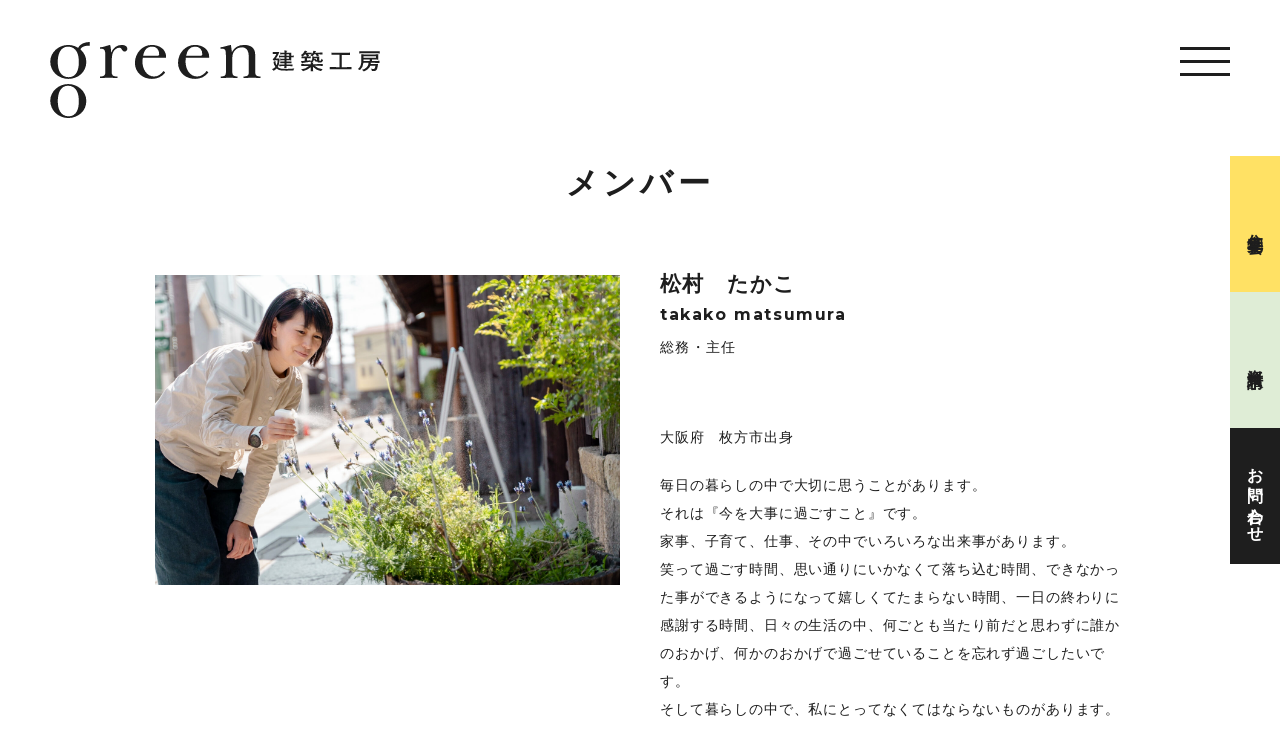

--- FILE ---
content_type: text/html; charset=UTF-8
request_url: https://greenkk.com/member/takako_matsumura/
body_size: 7877
content:
<!DOCTYPE html>
<html prefix="og: http://ogp.me/ns#" lang="ja">
<head>
<!-- Google Tag Manager -->
<script>(function(w,d,s,l,i){w[l]=w[l]||[];w[l].push({'gtm.start':
new Date().getTime(),event:'gtm.js'});var f=d.getElementsByTagName(s)[0],
j=d.createElement(s),dl=l!='dataLayer'?'&l='+l:'';j.async=true;j.src=
'https://www.googletagmanager.com/gtm.js?id='+i+dl;f.parentNode.insertBefore(j,f);
})(window,document,'script','dataLayer','GTM-TBZNMHPJ');</script>
<!-- End Google Tag Manager -->
<meta name="facebook-domain-verification" content="jnpak09u2012lv2ico1w9ulu4p7r02" />

<!-- Global site tag (gtag.js) - Google Analytics -->
<script async src="https://www.googletagmanager.com/gtag/js?id=UA-65732960-3"></script>
<script>
window.dataLayer = window.dataLayer || [];
function gtag(){dataLayer.push(arguments);}
gtag('js', new Date());
gtag('config', 'UA-65732960-3');
gtag('config', 'UA-156468628-1');
</script>

<!-- Global site tag (gtag.js) - Google Ads: 10839316158 --> <script async src="https://www.googletagmanager.com/gtag/js?id=AW-10839316158"></script> <script> window.dataLayer = window.dataLayer || []; function gtag(){dataLayer.push(arguments);} gtag('js', new Date()); gtag('config', 'AW-10839316158'); </script>

<!-- Meta Pixel Code -->
<script>
!function(f,b,e,v,n,t,s)
{if(f.fbq)return;n=f.fbq=function(){n.callMethod?
n.callMethod.apply(n,arguments):n.queue.push(arguments)};
if(!f._fbq)f._fbq=n;n.push=n;n.loaded=!0;n.version='2.0';
n.queue=[];t=b.createElement(e);t.async=!0;
t.src=v;s=b.getElementsByTagName(e)[0];
s.parentNode.insertBefore(t,s)}(window, document,'script',
'https://connect.facebook.net/en_US/fbevents.js');
fbq('init', '496432035359057');
fbq('track', 'PageView');
</script>
<noscript><img height="1" width="1" style="display:none"
src="https://www.facebook.com/tr?id=496432035359057&ev=PageView&noscript=1"
/></noscript>
<!-- End Meta Pixel Code -->
<meta charset="UTF-8">
<meta name="SKYPE_TOOLBAR" content="SKYPE_TOOLBAR_PARSER_COMPATIBLE">
<meta name="format-detection" content="telephone=no">
<meta name="viewport" content="width=device-width, initial-scale=1">
<link rel="shortcut icon" type="image/vnd.microsoft.icon" href="https://greenkk.com/favicon.ico">
<link rel="icon" type="image/vnd.microsoft.icon" href="https://greenkk.com/favicon.ico">
<link rel="shortcut icon" type="image/x-icon" href="https://greenkk.com/favicon.ico">
<link rel="apple-touch-icon-precomposed" href="https://greenkk.com/webclip.png">
<meta name='robots' content='index, follow, max-image-preview:large, max-snippet:-1, max-video-preview:-1' />

	<!-- This site is optimized with the Yoast SEO plugin v20.12 - https://yoast.com/wordpress/plugins/seo/ -->
	<title>松村　たかこ | 枚方市のリノベーション・リフォームはgreen建築工房</title>
	<meta name="description" content="大阪府　枚方市出身" />
	<link rel="canonical" href="https://greenkk.com/member/takako_matsumura/" />
	<meta property="og:locale" content="ja_JP" />
	<meta property="og:type" content="article" />
	<meta property="og:title" content="松村　たかこ | 枚方市のリノベーション・リフォームはgreen建築工房" />
	<meta property="og:description" content="大阪府　枚方市出身" />
	<meta property="og:url" content="https://greenkk.com/member/takako_matsumura/" />
	<meta property="og:site_name" content="枚方市のリノベーション・リフォームはgreen建築工房" />
	<meta property="article:modified_time" content="2024-06-04T02:01:27+00:00" />
	<meta property="og:image" content="https://greenkk.com/wp/wp-content/uploads/2021/05/6F35D294-D39B-4A5B-AD55-E29B6C4772FC.jpeg" />
	<meta property="og:image:width" content="2048" />
	<meta property="og:image:height" content="2048" />
	<meta property="og:image:type" content="image/jpeg" />
	<meta name="twitter:card" content="summary_large_image" />
	<script type="application/ld+json" class="yoast-schema-graph">{"@context":"https://schema.org","@graph":[{"@type":"WebPage","@id":"https://greenkk.com/member/takako_matsumura/","url":"https://greenkk.com/member/takako_matsumura/","name":"松村　たかこ | 枚方市のリノベーション・リフォームはgreen建築工房","isPartOf":{"@id":"https://greenkk.com/#website"},"primaryImageOfPage":{"@id":"https://greenkk.com/member/takako_matsumura/#primaryimage"},"image":{"@id":"https://greenkk.com/member/takako_matsumura/#primaryimage"},"thumbnailUrl":"https://greenkk.com/wp/wp-content/uploads/2021/05/6F35D294-D39B-4A5B-AD55-E29B6C4772FC.jpeg","datePublished":"2021-05-11T11:51:14+00:00","dateModified":"2024-06-04T02:01:27+00:00","description":"大阪府　枚方市出身","breadcrumb":{"@id":"https://greenkk.com/member/takako_matsumura/#breadcrumb"},"inLanguage":"ja","potentialAction":[{"@type":"ReadAction","target":["https://greenkk.com/member/takako_matsumura/"]}]},{"@type":"ImageObject","inLanguage":"ja","@id":"https://greenkk.com/member/takako_matsumura/#primaryimage","url":"https://greenkk.com/wp/wp-content/uploads/2021/05/6F35D294-D39B-4A5B-AD55-E29B6C4772FC.jpeg","contentUrl":"https://greenkk.com/wp/wp-content/uploads/2021/05/6F35D294-D39B-4A5B-AD55-E29B6C4772FC.jpeg","width":2048,"height":2048},{"@type":"BreadcrumbList","@id":"https://greenkk.com/member/takako_matsumura/#breadcrumb","itemListElement":[{"@type":"ListItem","position":1,"name":"メンバー","item":"https://greenkk.com/member/"},{"@type":"ListItem","position":2,"name":"松村　たかこ"}]},{"@type":"WebSite","@id":"https://greenkk.com/#website","url":"https://greenkk.com/","name":"枚方市のリノベーション・リフォームはgreen建築工房","description":"","potentialAction":[{"@type":"SearchAction","target":{"@type":"EntryPoint","urlTemplate":"https://greenkk.com/?s={search_term_string}"},"query-input":"required name=search_term_string"}],"inLanguage":"ja"}]}</script>
	<!-- / Yoast SEO plugin. -->


<link rel="alternate" type="application/rss+xml" title="枚方市のリノベーション・リフォームはgreen建築工房 &raquo; フィード" href="https://greenkk.com/feed/" />
<link rel="alternate" type="application/rss+xml" title="枚方市のリノベーション・リフォームはgreen建築工房 &raquo; コメントフィード" href="https://greenkk.com/comments/feed/" />
<link rel="alternate" title="oEmbed (JSON)" type="application/json+oembed" href="https://greenkk.com/wp-json/oembed/1.0/embed?url=https%3A%2F%2Fgreenkk.com%2Fmember%2Ftakako_matsumura%2F" />
<link rel="alternate" title="oEmbed (XML)" type="text/xml+oembed" href="https://greenkk.com/wp-json/oembed/1.0/embed?url=https%3A%2F%2Fgreenkk.com%2Fmember%2Ftakako_matsumura%2F&#038;format=xml" />
<style id='wp-img-auto-sizes-contain-inline-css' type='text/css'>
img:is([sizes=auto i],[sizes^="auto," i]){contain-intrinsic-size:3000px 1500px}
/*# sourceURL=wp-img-auto-sizes-contain-inline-css */
</style>
<style id='wp-block-library-inline-css' type='text/css'>
:root{--wp-block-synced-color:#7a00df;--wp-block-synced-color--rgb:122,0,223;--wp-bound-block-color:var(--wp-block-synced-color);--wp-editor-canvas-background:#ddd;--wp-admin-theme-color:#007cba;--wp-admin-theme-color--rgb:0,124,186;--wp-admin-theme-color-darker-10:#006ba1;--wp-admin-theme-color-darker-10--rgb:0,107,160.5;--wp-admin-theme-color-darker-20:#005a87;--wp-admin-theme-color-darker-20--rgb:0,90,135;--wp-admin-border-width-focus:2px}@media (min-resolution:192dpi){:root{--wp-admin-border-width-focus:1.5px}}.wp-element-button{cursor:pointer}:root .has-very-light-gray-background-color{background-color:#eee}:root .has-very-dark-gray-background-color{background-color:#313131}:root .has-very-light-gray-color{color:#eee}:root .has-very-dark-gray-color{color:#313131}:root .has-vivid-green-cyan-to-vivid-cyan-blue-gradient-background{background:linear-gradient(135deg,#00d084,#0693e3)}:root .has-purple-crush-gradient-background{background:linear-gradient(135deg,#34e2e4,#4721fb 50%,#ab1dfe)}:root .has-hazy-dawn-gradient-background{background:linear-gradient(135deg,#faaca8,#dad0ec)}:root .has-subdued-olive-gradient-background{background:linear-gradient(135deg,#fafae1,#67a671)}:root .has-atomic-cream-gradient-background{background:linear-gradient(135deg,#fdd79a,#004a59)}:root .has-nightshade-gradient-background{background:linear-gradient(135deg,#330968,#31cdcf)}:root .has-midnight-gradient-background{background:linear-gradient(135deg,#020381,#2874fc)}:root{--wp--preset--font-size--normal:16px;--wp--preset--font-size--huge:42px}.has-regular-font-size{font-size:1em}.has-larger-font-size{font-size:2.625em}.has-normal-font-size{font-size:var(--wp--preset--font-size--normal)}.has-huge-font-size{font-size:var(--wp--preset--font-size--huge)}.has-text-align-center{text-align:center}.has-text-align-left{text-align:left}.has-text-align-right{text-align:right}.has-fit-text{white-space:nowrap!important}#end-resizable-editor-section{display:none}.aligncenter{clear:both}.items-justified-left{justify-content:flex-start}.items-justified-center{justify-content:center}.items-justified-right{justify-content:flex-end}.items-justified-space-between{justify-content:space-between}.screen-reader-text{border:0;clip-path:inset(50%);height:1px;margin:-1px;overflow:hidden;padding:0;position:absolute;width:1px;word-wrap:normal!important}.screen-reader-text:focus{background-color:#ddd;clip-path:none;color:#444;display:block;font-size:1em;height:auto;left:5px;line-height:normal;padding:15px 23px 14px;text-decoration:none;top:5px;width:auto;z-index:100000}html :where(.has-border-color){border-style:solid}html :where([style*=border-top-color]){border-top-style:solid}html :where([style*=border-right-color]){border-right-style:solid}html :where([style*=border-bottom-color]){border-bottom-style:solid}html :where([style*=border-left-color]){border-left-style:solid}html :where([style*=border-width]){border-style:solid}html :where([style*=border-top-width]){border-top-style:solid}html :where([style*=border-right-width]){border-right-style:solid}html :where([style*=border-bottom-width]){border-bottom-style:solid}html :where([style*=border-left-width]){border-left-style:solid}html :where(img[class*=wp-image-]){height:auto;max-width:100%}:where(figure){margin:0 0 1em}html :where(.is-position-sticky){--wp-admin--admin-bar--position-offset:var(--wp-admin--admin-bar--height,0px)}@media screen and (max-width:600px){html :where(.is-position-sticky){--wp-admin--admin-bar--position-offset:0px}}
/*wp_block_styles_on_demand_placeholder:69746c98a7ea0*/
/*# sourceURL=wp-block-library-inline-css */
</style>
<style id='classic-theme-styles-inline-css' type='text/css'>
/*! This file is auto-generated */
.wp-block-button__link{color:#fff;background-color:#32373c;border-radius:9999px;box-shadow:none;text-decoration:none;padding:calc(.667em + 2px) calc(1.333em + 2px);font-size:1.125em}.wp-block-file__button{background:#32373c;color:#fff;text-decoration:none}
/*# sourceURL=/wp-includes/css/classic-themes.min.css */
</style>
<link rel='stylesheet' id='wp-pagenavi-css' href='https://greenkk.com/wp/wp-content/plugins/wp-pagenavi/pagenavi-css.css' type='text/css' media='all' />
<link rel='stylesheet' id='default-css' href='https://greenkk.com/dist/css/theme.min.css' type='text/css' media='all' />
<link rel='stylesheet' id='builtin-css' href='https://greenkk.com/wp/wp-content/themes/webplus/style.css' type='text/css' media='all' />
<script type="text/javascript" src="https://greenkk.com/wp/wp-includes/js/jquery/jquery.min.js" id="jquery-core-js"></script>
<script type="text/javascript" src="https://greenkk.com/wp/wp-includes/js/jquery/jquery-migrate.min.js" id="jquery-migrate-js"></script>
<link rel="https://api.w.org/" href="https://greenkk.com/wp-json/" /><link rel="alternate" title="JSON" type="application/json" href="https://greenkk.com/wp-json/wp/v2/member/6416" /><style>
  .c-loading{
    width: 100vw;
    height: 100vh;
    background: #fff;
    top: 0;
    left: 0;
    position: fixed;
    z-index: 99999;
  }
</style>
</head>

<body class="wp-singular member-template-default single single-member postid-6416 wp-theme-webplus">
<!-- Google Tag Manager (noscript) -->
<noscript><iframe src="https://www.googletagmanager.com/ns.html?id=GTM-TBZNMHPJ"
height="0" width="0" style="display:none;visibility:hidden"></iframe></noscript>
<!-- End Google Tag Manager (noscript) -->
<div id="page">

<div id="js-loading" class="c-loading ">
  </div>

<div id="js-drawer" class="c-drawer">
  <div class="c-container">
    <div class="c-drawer__inner">
      <div class="c-drawer__col">
        <ul class="c-drawer__navi">
          <li><a href="https://greenkk.com/concept/" class="js-hover">私たちの想い</a></li>
          <li><a href="https://greenkk.com/works/" class="js-hover">事例紹介</a></li>
          <li><a href="https://greenkk.com/company/" class="js-hover">会社概要</a></li>
          <li><a href="https://greenkk.com/member/" class="js-hover">メンバー</a></li>
          <li><a href="https://greenkk.com/news/" class="js-hover">お知らせ</a></li>
          <li><a href="https://greenkk.com/blog/" class="js-hover">ブログ</a></li>
          <li><a href="https://greenkk.com/column/" class="js-hover">コラム</a></li>
        </ul>
      </div>
      <div class="c-drawer__col">
        <ul class="c-drawer__navi">
          <li><a href="https://greenkk.com/renovation/" class="js-hover">リノベーションとは</a></li>
          <li><a href="https://greenkk.com/flow/" class="js-hover">家づくりの流れ</a></li>
          <li><a href="https://greenkk.com/contact/" class="js-hover">お問い合わせ</a></li>
          <li><a href="https://greenkk.com/recruit/" class="js-hover">採用情報</a></li>
          <li><a href="https://greenkk.com/faq/" class="js-hover">よくあるご質問</a></li>
        </ul>
        <ul class="c-drawer__sns">
          <li><a href="https://www.facebook.com/green.kobou/" class="js-hover" target="_blank" rel="noopener"><img src="https://greenkk.com/img/common/ico_facebook.svg" class="js-svg" alt="facebook"></a></li>
          <li><a href="https://www.instagram.com/green_kenchikukobou/" class="js-hover" target="_blank" rel="noopener"><img src="https://greenkk.com/img/common/ico_instagram.svg" class="js-svg" alt="instagram"></a></li>
          <li><a href="https://www.youtube.com/channel/UCjRHFDe7JUbMppj6Qz-xZiA" class="js-hover" target="_blank" rel="noopener"><img src="https://greenkk.com/img/common/ico_youtube.svg" class="js-svg" alt="youtube"></a></li>
        </ul>
      </div>
    </div>
  </div>
</div>

<header id="js-header" class="l-header">
  <div class="l-header__inner">
    <h1 class="l-header__logo" id="js-logo"><a href="https://greenkk.com/" class="js-hover"><img src="https://greenkk.com/img/common/site_title.svg" class="js-svg" alt="green建築工房"></a></h1>
    <div id="js-hamburger" class="l-header__menu">
      <span></span>
      <span></span>
      <span></span>
    </div>
  </div>
</header>

<main class="l-main">


<article class="p-member_single">
	<div class="c-container">
		<p class="c-lower_kv02">メンバー</p>
		<div class="p-member_single__body">
			<div class="p-member_single__img">
			<img width="2048" height="1366" src="https://greenkk.com/wp/wp-content/uploads/2021/05/EEA70434-8687-442E-9EE9-92E33E5D1432.jpeg" class="attachment-full size-full" alt="" decoding="async" fetchpriority="high" srcset="https://greenkk.com/wp/wp-content/uploads/2021/05/EEA70434-8687-442E-9EE9-92E33E5D1432.jpeg 2048w, https://greenkk.com/wp/wp-content/uploads/2021/05/EEA70434-8687-442E-9EE9-92E33E5D1432-300x200.jpeg 300w, https://greenkk.com/wp/wp-content/uploads/2021/05/EEA70434-8687-442E-9EE9-92E33E5D1432-1024x683.jpeg 1024w, https://greenkk.com/wp/wp-content/uploads/2021/05/EEA70434-8687-442E-9EE9-92E33E5D1432-768x512.jpeg 768w, https://greenkk.com/wp/wp-content/uploads/2021/05/EEA70434-8687-442E-9EE9-92E33E5D1432-1536x1025.jpeg 1536w, https://greenkk.com/wp/wp-content/uploads/2021/05/EEA70434-8687-442E-9EE9-92E33E5D1432-500x332.jpeg 500w, https://greenkk.com/wp/wp-content/uploads/2021/05/EEA70434-8687-442E-9EE9-92E33E5D1432-970x646.jpeg 970w" sizes="(max-width: 2048px) 100vw, 2048px" />			</div>
			<div class="p-member_single__content">
				<h1 class="p-member_single__name">
					<span class="ja">松村　たかこ</span>
					<span class="en">takako matsumura</span>
				</h1>
				<p class="p-member_single__position">総務・主任</p>
				<div class="p-member_single__text">
					
<p>大阪府　枚方市出身</p>



<p>毎日の暮らしの中で大切に思うことがあります。<br>それは『今を大事に過ごすこと』です。<br>家事、子育て、仕事、その中でいろいろな出来事があります。<br>笑って過ごす時間、思い通りにいかなくて落ち込む時間、できなかった事ができるようになって嬉しくてたまらない時間、一日の終わりに感謝する時間、日々の生活の中、何ごとも当たり前だと思わずに誰かのおかげ、何かのおかげで過ごせていることを忘れず過ごしたいです。<br>そして暮らしの中で、私にとってなくてはならないものがあります。<br>それは音楽や読書、それに山登りや自然に触れあう時間です。<br>山に入ると可愛い鳥の鳴き声や、川の流れる音がとても心地よく、私のカラダが喜んでる気になります。<br>これも森の中にいる生き物、海の中に住んでいる生き物のおかげ。<br>そういった生き物たちの住環境もしっかり向き合っていきたいと思います。<br>そのために、今自分が出来る事をしていきたいと思っています。</p>
				</div>
			</div>
		</div>
	</div>
</article>
<section class="p-member_other">
	<div class="c-container">
		<h2 class="c-ttl01">たかこの書いた記事</h2>
		<div class="p-member_other__more"><a href="https://greenkk.com/blog_contributor/takako_matsumura/" class="js-hover c-btn02 u-mont"><img src="../../img/common/ico_arrow.svg" alt=">" class="ico"> MORE</a></div>
    			<ul class="c-post_list01">
				<li>
	<a href="https://greenkk.com/blog/28326/" class="js-hover">
		<div class="thumb">
							<img width="300" height="300" src="https://greenkk.com/wp/wp-content/uploads/2025/12/10ba49a6d5dcd3a9c6613de8f67dcfb9-300x300.jpg" class="attachment-thumbnail size-thumbnail wp-post-image" alt="" decoding="async" />					</div>
		<p class="title">暮らしを整えることは、体を整えること</p>
		<time class="date" datetime="2025-12-16">2025.12.16</time>
	</a>
</li><li>
	<a href="https://greenkk.com/blog/27782/" class="js-hover">
		<div class="thumb">
							<img width="300" height="300" src="https://greenkk.com/wp/wp-content/uploads/2024/07/IMG_9858-1-300x300.jpg" class="attachment-thumbnail size-thumbnail wp-post-image" alt="" decoding="async" />					</div>
		<p class="title">季節の変わり目に、暮らしを少し見直す時間</p>
		<time class="date" datetime="2025-10-25">2025.10.25</time>
	</a>
</li><li>
	<a href="https://greenkk.com/blog/24875/" class="js-hover">
		<div class="thumb">
							<img width="300" height="300" src="https://greenkk.com/wp/wp-content/uploads/2025/03/IMG_7525-300x300.jpg" class="attachment-thumbnail size-thumbnail wp-post-image" alt="" decoding="async" loading="lazy" />					</div>
		<p class="title">子供の成長と桜の四季</p>
		<time class="date" datetime="2025-03-18">2025.03.18</time>
	</a>
</li><li>
	<a href="https://greenkk.com/blog/22864/" class="js-hover">
		<div class="thumb">
							<img src="https://greenkk.com/img/common/thumb.webp" alt="" />
					</div>
		<p class="title">12月のブログ</p>
		<time class="date" datetime="2024-12-27">2024.12.27</time>
	</a>
</li>			</ul>
			</div>
</section>

</main>

<footer class="l-footer">
  <ul class="l-footer__fixed">
    <li><a href="https://greenkk.com/category/tour/" class="js-hover">住宅見学会</a></li>
    <li><a href="https://greenkk.com/contact/" class="js-hover seminar">資料請求</a></li>
    <li><a href="https://greenkk.com/contact/" class="js-hover contact">お問い合わせ</a></li>
  </ul>
  <div class="c-container">
    <div class="l-footer__body">
      <div class="l-footer__logo">
        <img src="https://greenkk.com/img/common/logo.svg" class="js-svg green" alt="green">
        <img src="https://greenkk.com/img/common/copy.svg" class="js-svg copy" alt="good renovation enterprise">
      </div>
      <div class="l-footer__information">
        <p class="l-footer__title">株式会社green建築工房</p>
        <p class="l-footer__address">573-0057<br>大阪府枚方市堤町10-24<br>枚方鍵屋別館3F<br>Tel. 072-396-5509</p>
        <div class="l-footer__contact"><a href="https://greenkk.com/contact/" class="js-hover"><img src="https://greenkk.com/img/common/ico_arrow.svg" alt=">" class="ico js-svg">お問い合わせ</a></div>
        <ul class="l-footer__sns">
					<li><a href="https://www.facebook.com/green.kobou/" class="js-hover" target="_blank" rel="noopener"><img src="https://greenkk.com/img/common/ico_facebook.svg" class="js-svg" alt="facebook"></a></li>
          <li><a href="https://www.instagram.com/green_kenchikukobou/" class="js-hover" target="_blank" rel="noopener"><img src="https://greenkk.com/img/common/ico_instagram.svg" class="js-svg" alt="instagram"></a></li>
          <li><a href="https://www.youtube.com/channel/UCjRHFDe7JUbMppj6Qz-xZiA" class="js-hover" target="_blank" rel="noopener"><img src="https://greenkk.com/img/common/ico_youtube.svg" class="js-svg" alt="youtube"></a></li>
        </ul>
      </div>
      <ul class="l-footer__navi">
        <li><a href="https://greenkk.com/concept/" class="js-hover">私たちの想い</a></li>
        <li><a href="https://greenkk.com/works/" class="js-hover">事例紹介</a></li>
        <li><a href="https://greenkk.com/company/" class="js-hover">会社概要</a></li>
        <li><a href="https://greenkk.com/member/" class="js-hover">メンバー</a></li>
        <li><a href="https://greenkk.com/news/" class="js-hover">お知らせ</a></li>
        <li><a href="https://greenkk.com/blog/" class="js-hover">ブログ</a></li>
        <li><a href="https://greenkk.com/column/" class="js-hover">コラム</a></li>
        <li><a href="https://greenkk.com/renovation/" class="js-hover">リノベーションのこと</a></li>
        <li><a href="https://greenkk.com/flow/" class="js-hover">家づくりの流れ</a></li>
        <li><a href="https://greenkk.com/recruit/" class="js-hover">採用情報</a></li>
        <li><a href="https://greenkk.com/faq/" class="js-hover">よくあるご質問</a></li>
      </ul>
    </div>
    <div class="l-footer__bottom">
      <p class="l-footer__copyright">&copy; greenkenchikukobo.inc</p>
      <a  class="l-footer__privacy" href="https://greenkk.com/privacy/">プライバシーポリシー</a>
    </div>
    <div class="l-footer__gotop"><a href="#page" class="js-hover"><img src="https://greenkk.com/img/common/gotop.svg" alt="arrow" class="js-svg arrow"><span class="text">TOP</span></a></div>
  </div>

</footer>

<!-- / #page --></div>

<script type="speculationrules">
{"prefetch":[{"source":"document","where":{"and":[{"href_matches":"/*"},{"not":{"href_matches":["/wp/wp-*.php","/wp/wp-admin/*","/wp/wp-content/uploads/*","/wp/wp-content/*","/wp/wp-content/plugins/*","/wp/wp-content/themes/webplus/*","/*\\?(.+)"]}},{"not":{"selector_matches":"a[rel~=\"nofollow\"]"}},{"not":{"selector_matches":".no-prefetch, .no-prefetch a"}}]},"eagerness":"conservative"}]}
</script>
<script type="text/javascript" src="https://greenkk.com/dist/js/bundle.js" id="scripts-js"></script>
<script src="//unpkg.com/infinite-scroll@4/dist/infinite-scroll.pkgd.min.js"></script>
<script>
if( document.getElementsByClassName('js-postWrap').length != 0 ){
  let elem = document.querySelector('.js-postWrap');
  let infScroll = new InfiniteScroll( elem, {
    append: '.js-postBox', //読み込むボックスたちのセレクタ
    path: '.pagination .next', //次ページへ飛ぶための「次へ」ボタンのセレクタ
    hideNav: '.pagination', //ページネーションのセレクタ
    button: '.moreButton', //「もっと見る」ボタンのセレクタ
    scrollThreshold: false, //自動で次のページを読み込まないようにする
    status: '.scroller-status', // ステータスのセレクタ
    history: 'false', //読み込み後のURLを変更しない
  });
}
</script>
<script>window.$zoho=window.$zoho || {};$zoho.salesiq=$zoho.salesiq||{ready:function(){}}</script><script id="zsiqscript" src="https://salesiq.zohopublic.jp/widget?wc=e308a20f89791c40ae186a053345a000761147aceccc5bc4854418072f0efb6b" defer></script>
</body>
</html>

--- FILE ---
content_type: text/css
request_url: https://greenkk.com/dist/css/theme.min.css
body_size: 20246
content:
@charset "UTF-8";@import url(https://fonts.googleapis.com/css2?family=Montserrat:wght@400;700&display=swap);/*! destyle.css v2.0.2 | MIT License | https://github.com/nicolas-cusan/destyle.css */@-webkit-keyframes swiper-preloader-spin{to{-webkit-transform:rotate(360deg);transform:rotate(360deg)}}@keyframes swiper-preloader-spin{to{-webkit-transform:rotate(360deg);transform:rotate(360deg)}}@-webkit-keyframes fade{0%{top:-10vh;left:-40vw}45%{left:60vw}46%{left:auto;right:40vw}70%{left:auto;right:-16vw}to{right:-16vw}}@keyframes fade{0%{top:-10vh;left:-40vw}45%{left:60vw}46%{left:auto;right:40vw}70%{left:auto;right:-16vw}to{right:-16vw}}*,::after,::before{-webkit-box-sizing:border-box;box-sizing:border-box;border-style:solid;border-width:0}html{line-height:1.15;-webkit-text-size-adjust:100%;-webkit-tap-highlight-color:transparent;font-size:62.5%}address,blockquote,body,dl,figure,form,iframe,ol,p,pre,ul{margin:0}details,main{display:block}h1,h2,h3,h4,h5,h6{font-size:inherit;line-height:inherit;font-weight:inherit;margin:0}ol,ul{padding:0;list-style:none}dt{font-weight:700}dd{margin-left:0}a,hr{color:inherit}hr{-webkit-box-sizing:content-box;box-sizing:content-box;height:0;overflow:visible;border-top-width:1px;margin:0;clear:both}code,kbd,pre,samp{font-family:monospace,monospace;font-size:inherit}address{font-style:inherit}a{background-color:transparent;text-decoration:none}abbr[title]{-webkit-text-decoration:underline dotted;text-decoration:underline dotted}b,strong{font-weight:bolder}small{font-size:80%}sub,sup{font-size:75%;line-height:0;position:relative;vertical-align:baseline}sub{bottom:-.25em}sup{top:-.5em}embed,iframe,object{vertical-align:bottom}button,input,optgroup,select,textarea{vertical-align:middle;color:inherit;font:inherit;background:0 0;text-align:inherit}input{outline:0}button,optgroup,select{padding:0;margin:0;outline:0;border-radius:0}input,optgroup,select,textarea{-webkit-appearance:none;-moz-appearance:none;appearance:none}[type=checkbox]{-webkit-appearance:checkbox;-moz-appearance:checkbox;appearance:checkbox}[type=radio]{-webkit-appearance:radio;-moz-appearance:radio;appearance:radio}button,input{overflow:visible}button,select{text-transform:none}[type=button],[type=reset],[type=submit],button{cursor:pointer;-webkit-appearance:none;-moz-appearance:none;appearance:none}[type=button][disabled],[type=reset][disabled],[type=submit][disabled],button[disabled]{cursor:default}[type=button]::-moz-focus-inner,[type=reset]::-moz-focus-inner,[type=submit]::-moz-focus-inner,button::-moz-focus-inner{border-style:none;padding:0}[type=button]:-moz-focusring,[type=reset]:-moz-focusring,[type=submit]:-moz-focusring,button:-moz-focusring{outline:1px dotted ButtonText}select::-ms-expand{display:none}fieldset,legend,option{padding:0}fieldset{margin:0;min-width:0}legend{color:inherit;display:table;max-width:100%;white-space:normal}progress{vertical-align:baseline}textarea{overflow:auto}[type=number]::-webkit-inner-spin-button,[type=number]::-webkit-outer-spin-button{height:auto}[type=search]{outline-offset:-2px}[type=search]::-webkit-search-decoration{-webkit-appearance:none}::-webkit-file-upload-button{-webkit-appearance:button;font:inherit}label[for]{cursor:pointer}summary{display:list-item}[contenteditable]{outline:0}table{border-spacing:0;width:100%;margin:0 auto 20px;border-collapse:collapse}caption,th{text-align:left}th{font-weight:700}[hidden],template{display:none}body{background:#fff;color:#1e1e1e;font-family:Montserrat,"游ゴシック",YuGothic,"Helvetica Neue",Arial,"Hiragino Kaku Gothic ProN","Hiragino Sans",Meiryo,sans-serif;-webkit-text-size-adjust:100%;font-size:1.4rem;-webkit-font-feature-settings:"palt" 1;font-feature-settings:"palt" 1;letter-spacing:.09em}#page{position:relative;overflow:hidden;font-weight:500}a:link{text-decoration:none}a:active,a:hover,a:link,a:visited{color:#006450}img,td,th{vertical-align:top}img{line-height:1;font-size:0;height:auto;max-width:100%}td,th{padding:10px;border:1px solid #ccc}p{margin-bottom:20px}ol{padding-left:25px}input{border:1px solid #a7a6aa}input,textarea{padding:5px 7px;border-radius:2px;margin:0;background-color:#fff}input[type=text],textarea{outline:0;border:1px solid #aaa;-webkit-transition:all .3s ease;transition:all .3s ease}input[type=text]:focus,textarea:focus{-webkit-box-shadow:0 0 7px #52a8ec;box-shadow:0 0 7px #52a8ec;border:1px solid #52a8ec}@font-face{font-family:swiper-icons;src:url("data:application/font-woff;charset=utf-8;base64, [base64]//wADZ2x5ZgAAAywAAADMAAAD2MHtryVoZWFkAAABbAAAADAAAAA2E2+eoWhoZWEAAAGcAAAAHwAAACQC9gDzaG10eAAAAigAAAAZAAAArgJkABFsb2NhAAAC0AAAAFoAAABaFQAUGG1heHAAAAG8AAAAHwAAACAAcABAbmFtZQAAA/gAAAE5AAACXvFdBwlwb3N0AAAFNAAAAGIAAACE5s74hXjaY2BkYGAAYpf5Hu/j+W2+MnAzMYDAzaX6QjD6/4//Bxj5GA8AuRwMYGkAPywL13jaY2BkYGA88P8Agx4j+/8fQDYfA1AEBWgDAIB2BOoAeNpjYGRgYNBh4GdgYgABEMnIABJzYNADCQAACWgAsQB42mNgYfzCOIGBlYGB0YcxjYGBwR1Kf2WQZGhhYGBiYGVmgAFGBiQQkOaawtDAoMBQxXjg/wEGPcYDDA4wNUA2CCgwsAAAO4EL6gAAeNpj2M0gyAACqxgGNWBkZ2D4/wMA+xkDdgAAAHjaY2BgYGaAYBkGRgYQiAHyGMF8FgYHIM3DwMHABGQrMOgyWDLEM1T9/w8UBfEMgLzE////P/5//f/V/xv+r4eaAAeMbAxwIUYmIMHEgKYAYjUcsDAwsLKxc3BycfPw8jEQA/[base64]/uznmfPFBNODM2K7MTQ45YEAZqGP81AmGGcF3iPqOop0r1SPTaTbVkfUe4HXj97wYE+yNwWYxwWu4v1ugWHgo3S1XdZEVqWM7ET0cfnLGxWfkgR42o2PvWrDMBSFj/IHLaF0zKjRgdiVMwScNRAoWUoH78Y2icB/yIY09An6AH2Bdu/UB+yxopYshQiEvnvu0dURgDt8QeC8PDw7Fpji3fEA4z/PEJ6YOB5hKh4dj3EvXhxPqH/SKUY3rJ7srZ4FZnh1PMAtPhwP6fl2PMJMPDgeQ4rY8YT6Gzao0eAEA409DuggmTnFnOcSCiEiLMgxCiTI6Cq5DZUd3Qmp10vO0LaLTd2cjN4fOumlc7lUYbSQcZFkutRG7g6JKZKy0RmdLY680CDnEJ+UMkpFFe1RN7nxdVpXrC4aTtnaurOnYercZg2YVmLN/d/gczfEimrE/fs/bOuq29Zmn8tloORaXgZgGa78yO9/cnXm2BpaGvq25Dv9S4E9+5SIc9PqupJKhYFSSl47+Qcr1mYNAAAAeNptw0cKwkAAAMDZJA8Q7OUJvkLsPfZ6zFVERPy8qHh2YER+3i/BP83vIBLLySsoKimrqKqpa2hp6+jq6RsYGhmbmJqZSy0sraxtbO3sHRydnEMU4uR6yx7JJXveP7WrDycAAAAAAAH//wACeNpjYGRgYOABYhkgZgJCZgZNBkYGLQZtIJsFLMYAAAw3ALgAeNolizEKgDAQBCchRbC2sFER0YD6qVQiBCv/H9ezGI6Z5XBAw8CBK/m5iQQVauVbXLnOrMZv2oLdKFa8Pjuru2hJzGabmOSLzNMzvutpB3N42mNgZGBg4GKQYzBhYMxJLMlj4GBgAYow/P/PAJJhLM6sSoWKfWCAAwDAjgbRAAB42mNgYGBkAIIbCZo5IPrmUn0hGA0AO8EFTQAA") format("woff");font-weight:400;font-style:normal}:root{--swiper-theme-color:#007aff}.swiper-container{margin-left:auto;margin-right:auto;position:relative;overflow:hidden;list-style:none;padding:0;z-index:1}.swiper-container-vertical>.swiper-wrapper{-webkit-box-orient:vertical;-webkit-box-direction:normal;-ms-flex-direction:column;flex-direction:column}.swiper-slide,.swiper-wrapper{width:100%;height:100%;position:relative;-webkit-transition-property:-webkit-transform;transition-property:transform;transition-property:transform,-webkit-transform}.swiper-wrapper{z-index:1;display:-webkit-box;display:-ms-flexbox;display:flex;-webkit-box-sizing:content-box;box-sizing:content-box}.swiper-container-android .swiper-slide,.swiper-wrapper{-webkit-transform:translate3d(0,0,0);transform:translate3d(0,0,0)}.swiper-container-multirow>.swiper-wrapper{-ms-flex-wrap:wrap;flex-wrap:wrap}.swiper-container-multirow-column>.swiper-wrapper{-ms-flex-wrap:wrap;flex-wrap:wrap;-webkit-box-orient:vertical;-webkit-box-direction:normal;-ms-flex-direction:column;flex-direction:column}.swiper-container-free-mode>.swiper-wrapper{-webkit-transition-timing-function:ease-out;transition-timing-function:ease-out;margin:0 auto}.swiper-slide{-ms-flex-negative:0;flex-shrink:0}.swiper-slide-invisible-blank{visibility:hidden}.swiper-container-autoheight,.swiper-container-autoheight .swiper-slide{height:auto}.swiper-container-autoheight .swiper-wrapper{-webkit-box-align:start;-ms-flex-align:start;align-items:flex-start;-webkit-transition-property:height,-webkit-transform;transition-property:transform,height;transition-property:transform,height,-webkit-transform}.swiper-container-3d{-webkit-perspective:1200px;perspective:1200px}.swiper-container-3d .swiper-cube-shadow,.swiper-container-3d .swiper-slide,.swiper-container-3d .swiper-slide-shadow-bottom,.swiper-container-3d .swiper-slide-shadow-left,.swiper-container-3d .swiper-slide-shadow-right,.swiper-container-3d .swiper-slide-shadow-top,.swiper-container-3d .swiper-wrapper{-webkit-transform-style:preserve-3d;transform-style:preserve-3d}.swiper-container-3d .swiper-slide-shadow-bottom,.swiper-container-3d .swiper-slide-shadow-left,.swiper-container-3d .swiper-slide-shadow-right,.swiper-container-3d .swiper-slide-shadow-top{position:absolute;left:0;top:0;width:100%;height:100%;pointer-events:none;z-index:10}.swiper-container-3d .swiper-slide-shadow-left{background-image:-webkit-gradient(linear,right top,left top,from(rgba(0,0,0,.5)),to(transparent));background-image:linear-gradient(to left,rgba(0,0,0,.5),transparent)}.swiper-container-3d .swiper-slide-shadow-right{background-image:-webkit-gradient(linear,left top,right top,from(rgba(0,0,0,.5)),to(transparent));background-image:linear-gradient(to right,rgba(0,0,0,.5),transparent)}.swiper-container-3d .swiper-slide-shadow-top{background-image:-webkit-gradient(linear,left bottom,left top,from(rgba(0,0,0,.5)),to(transparent));background-image:linear-gradient(to top,rgba(0,0,0,.5),transparent)}.swiper-container-3d .swiper-slide-shadow-bottom{background-image:-webkit-gradient(linear,left top,left bottom,from(rgba(0,0,0,.5)),to(transparent));background-image:linear-gradient(to bottom,rgba(0,0,0,.5),transparent)}.swiper-container-css-mode>.swiper-wrapper{overflow:auto;scrollbar-width:none;-ms-overflow-style:none}.swiper-container-css-mode>.swiper-wrapper::-webkit-scrollbar{display:none}.swiper-container-css-mode>.swiper-wrapper>.swiper-slide{scroll-snap-align:start start}.swiper-container-horizontal.swiper-container-css-mode>.swiper-wrapper{-webkit-scroll-snap-type:x mandatory;-ms-scroll-snap-type:x mandatory;scroll-snap-type:x mandatory}.swiper-container-vertical.swiper-container-css-mode>.swiper-wrapper{-webkit-scroll-snap-type:y mandatory;-ms-scroll-snap-type:y mandatory;scroll-snap-type:y mandatory}:root{--swiper-navigation-size:44px}.swiper-button-next,.swiper-button-prev{position:absolute;top:50%;width:calc(var(--swiper-navigation-size)/44*27);height:var(--swiper-navigation-size);margin-top:calc(-1*var(--swiper-navigation-size)/2);z-index:10;cursor:pointer;display:-webkit-box;display:-ms-flexbox;display:flex;-webkit-box-align:center;-ms-flex-align:center;align-items:center;-webkit-box-pack:center;-ms-flex-pack:center;justify-content:center;color:var(--swiper-navigation-color,var(--swiper-theme-color))}.swiper-button-next.swiper-button-disabled,.swiper-button-prev.swiper-button-disabled{opacity:.35;cursor:auto;pointer-events:none}.swiper-button-next:after,.swiper-button-prev:after{font-family:swiper-icons;font-size:var(--swiper-navigation-size);text-transform:none!important;letter-spacing:0;font-variant:initial;line-height:1}.swiper-button-prev,.swiper-container-rtl .swiper-button-next{left:10px;right:auto}.swiper-button-prev:after,.swiper-container-rtl .swiper-button-next:after{content:'prev'}.swiper-button-next,.swiper-container-rtl .swiper-button-prev{right:10px;left:auto}.swiper-button-next:after,.swiper-container-rtl .swiper-button-prev:after{content:'next'}.swiper-button-next.swiper-button-white,.swiper-button-prev.swiper-button-white{--swiper-navigation-color:#ffffff}.swiper-button-next.swiper-button-black,.swiper-button-prev.swiper-button-black{--swiper-navigation-color:#000000}.swiper-button-lock{display:none}.swiper-pagination{position:absolute;text-align:center;-webkit-transition:.3s opacity;transition:.3s opacity;-webkit-transform:translate3d(0,0,0);transform:translate3d(0,0,0);z-index:10}.swiper-pagination.swiper-pagination-hidden{opacity:0}.swiper-container-horizontal>.swiper-pagination-bullets,.swiper-pagination-custom,.swiper-pagination-fraction{bottom:10px;left:0;width:100%}.swiper-pagination-bullets-dynamic{overflow:hidden;font-size:0}.swiper-pagination-bullets-dynamic .swiper-pagination-bullet{-webkit-transform:scale(.33);transform:scale(.33);position:relative}.swiper-pagination-bullets-dynamic .swiper-pagination-bullet-active,.swiper-pagination-bullets-dynamic .swiper-pagination-bullet-active-main{-webkit-transform:scale(1);transform:scale(1)}.swiper-pagination-bullets-dynamic .swiper-pagination-bullet-active-prev{-webkit-transform:scale(.66);transform:scale(.66)}.swiper-pagination-bullets-dynamic .swiper-pagination-bullet-active-prev-prev{-webkit-transform:scale(.33);transform:scale(.33)}.swiper-pagination-bullets-dynamic .swiper-pagination-bullet-active-next{-webkit-transform:scale(.66);transform:scale(.66)}.swiper-pagination-bullets-dynamic .swiper-pagination-bullet-active-next-next{-webkit-transform:scale(.33);transform:scale(.33)}.swiper-pagination-bullet{width:8px;height:8px;display:inline-block;border-radius:100%;background:#000;opacity:.2}button.swiper-pagination-bullet{border:0;margin:0;padding:0;-webkit-box-shadow:none;box-shadow:none;-webkit-appearance:none;-moz-appearance:none;appearance:none}.swiper-pagination-clickable .swiper-pagination-bullet{cursor:pointer}.swiper-pagination-bullet-active{opacity:1;background:var(--swiper-pagination-color,var(--swiper-theme-color))}.swiper-container-vertical>.swiper-pagination-bullets{right:10px;top:50%;-webkit-transform:translate3d(0,-50%,0);transform:translate3d(0,-50%,0)}.swiper-container-vertical>.swiper-pagination-bullets .swiper-pagination-bullet{margin:6px 0;display:block}.swiper-container-vertical>.swiper-pagination-bullets.swiper-pagination-bullets-dynamic{top:50%;-webkit-transform:translateY(-50%);transform:translateY(-50%);width:8px}.swiper-container-vertical>.swiper-pagination-bullets.swiper-pagination-bullets-dynamic .swiper-pagination-bullet{display:inline-block;-webkit-transition:.2s top,.2s -webkit-transform;transition:.2s transform,.2s top;transition:.2s transform,.2s top,.2s -webkit-transform}.swiper-container-horizontal>.swiper-pagination-bullets .swiper-pagination-bullet{margin:0 4px}.swiper-container-horizontal>.swiper-pagination-bullets.swiper-pagination-bullets-dynamic{left:50%;-webkit-transform:translateX(-50%);transform:translateX(-50%);white-space:nowrap}.swiper-container-horizontal>.swiper-pagination-bullets.swiper-pagination-bullets-dynamic .swiper-pagination-bullet{-webkit-transition:.2s left,.2s -webkit-transform;transition:.2s transform,.2s left;transition:.2s transform,.2s left,.2s -webkit-transform}.swiper-container-horizontal.swiper-container-rtl>.swiper-pagination-bullets-dynamic .swiper-pagination-bullet{-webkit-transition:.2s right,.2s -webkit-transform;transition:.2s transform,.2s right;transition:.2s transform,.2s right,.2s -webkit-transform}.swiper-pagination-progressbar{background:rgba(0,0,0,.25);position:absolute}.swiper-pagination-progressbar .swiper-pagination-progressbar-fill{background:var(--swiper-pagination-color,var(--swiper-theme-color));position:absolute;left:0;top:0;width:100%;height:100%;-webkit-transform:scale(0);transform:scale(0);-webkit-transform-origin:left top;transform-origin:left top}.swiper-container-rtl .swiper-pagination-progressbar .swiper-pagination-progressbar-fill{-webkit-transform-origin:right top;transform-origin:right top}.swiper-container-horizontal>.swiper-pagination-progressbar,.swiper-container-vertical>.swiper-pagination-progressbar.swiper-pagination-progressbar-opposite{width:100%;height:4px;left:0;top:0}.swiper-container-horizontal>.swiper-pagination-progressbar.swiper-pagination-progressbar-opposite,.swiper-container-vertical>.swiper-pagination-progressbar{width:4px;height:100%;left:0;top:0}.swiper-pagination-white{--swiper-pagination-color:#ffffff}.swiper-pagination-black{--swiper-pagination-color:#000000}.swiper-pagination-lock{display:none}.swiper-scrollbar{border-radius:10px;position:relative;-ms-touch-action:none;background:rgba(0,0,0,.1)}.swiper-container-horizontal>.swiper-scrollbar{position:absolute;left:1%;bottom:3px;z-index:50;height:5px;width:98%}.swiper-container-vertical>.swiper-scrollbar{position:absolute;right:3px;top:1%;z-index:50;width:5px;height:98%}.swiper-scrollbar-drag{height:100%;width:100%;position:relative;background:rgba(0,0,0,.5);border-radius:10px;left:0;top:0}.swiper-scrollbar-cursor-drag{cursor:move}.swiper-scrollbar-lock{display:none}.swiper-zoom-container{width:100%;height:100%;display:-webkit-box;display:-ms-flexbox;display:flex;-webkit-box-pack:center;-ms-flex-pack:center;justify-content:center;-webkit-box-align:center;-ms-flex-align:center;align-items:center;text-align:center}.swiper-zoom-container>canvas,.swiper-zoom-container>img,.swiper-zoom-container>svg{max-width:100%;max-height:100%;-o-object-fit:contain;object-fit:contain}.swiper-slide-zoomed{cursor:move}.swiper-lazy-preloader{width:42px;height:42px;position:absolute;left:50%;top:50%;margin-left:-21px;margin-top:-21px;z-index:10;-webkit-transform-origin:50%;transform-origin:50%;-webkit-animation:swiper-preloader-spin 1s infinite linear;animation:swiper-preloader-spin 1s infinite linear;-webkit-box-sizing:border-box;box-sizing:border-box;border:4px solid var(--swiper-preloader-color,var(--swiper-theme-color));border-radius:50%;border-top-color:transparent}.swiper-lazy-preloader-white{--swiper-preloader-color:#fff}.swiper-lazy-preloader-black{--swiper-preloader-color:#000}.swiper-container .swiper-notification{position:absolute;left:0;top:0;pointer-events:none;opacity:0;z-index:-1000}.swiper-container-fade.swiper-container-free-mode .swiper-slide{-webkit-transition-timing-function:ease-out;transition-timing-function:ease-out}.swiper-container-fade .swiper-slide{pointer-events:none;-webkit-transition-property:opacity;transition-property:opacity}.swiper-container-fade .swiper-slide .swiper-slide{pointer-events:none}.swiper-container-fade .swiper-slide-active,.swiper-container-fade .swiper-slide-active .swiper-slide-active{pointer-events:auto}.swiper-container-cube,.swiper-container-flip{overflow:visible}.swiper-container-cube .swiper-slide{pointer-events:none;-webkit-backface-visibility:hidden;backface-visibility:hidden;z-index:1;visibility:hidden;-webkit-transform-origin:0 0;transform-origin:0 0;width:100%;height:100%}.swiper-container-cube .swiper-slide .swiper-slide{pointer-events:none}.swiper-container-cube.swiper-container-rtl .swiper-slide{-webkit-transform-origin:100% 0;transform-origin:100% 0}.swiper-container-cube .swiper-slide-active .swiper-slide-active{pointer-events:auto}.swiper-container-cube .swiper-slide-active,.swiper-container-cube .swiper-slide-next,.swiper-container-cube .swiper-slide-next+.swiper-slide,.swiper-container-cube .swiper-slide-prev{pointer-events:auto;visibility:visible}.swiper-container-cube .swiper-slide-shadow-bottom,.swiper-container-cube .swiper-slide-shadow-left,.swiper-container-cube .swiper-slide-shadow-right,.swiper-container-cube .swiper-slide-shadow-top{z-index:0;-webkit-backface-visibility:hidden;backface-visibility:hidden}.swiper-container-cube .swiper-cube-shadow{position:absolute;left:0;bottom:0;width:100%;height:100%;background:#000;opacity:.6;-webkit-filter:blur(50px);filter:blur(50px);z-index:0}.swiper-container-flip .swiper-slide{pointer-events:none;-webkit-backface-visibility:hidden;backface-visibility:hidden;z-index:1}.swiper-container-flip .swiper-slide .swiper-slide{pointer-events:none}.swiper-container-flip .swiper-slide-active,.swiper-container-flip .swiper-slide-active .swiper-slide-active{pointer-events:auto}.swiper-container-flip .swiper-slide-shadow-bottom,.swiper-container-flip .swiper-slide-shadow-left,.swiper-container-flip .swiper-slide-shadow-right,.swiper-container-flip .swiper-slide-shadow-top{z-index:0;-webkit-backface-visibility:hidden;backface-visibility:hidden}.l-footer{background:#006450;color:#fff;margin-top:48px;padding:74px 0 34px;position:relative}.l-footer__fixed{position:fixed;top:50vh;right:0;-webkit-transform:translateY(-50%);transform:translateY(-50%);z-index:100}.l-footer__fixed a{position:relative;left:10px;width:60px;padding-right:10px;height:136px;-webkit-writing-mode:vertical-rl;-ms-writing-mode:tb-rl;writing-mode:vertical-rl;font-weight:700;font-size:1.6rem;background:#ffe164;color:#1e1e1e;-webkit-box-align:center;-ms-flex-align:center;align-items:center;-webkit-box-pack:center;-ms-flex-pack:center;justify-content:center;-webkit-transition:all .3s ease;transition:all .3s ease}.l-footer__fixed a.is-hover{left:0;padding:0}.l-footer__fixed a.seminar{background:#dfedd6}.l-footer__fixed a.contact{background:#1e1e1e;color:#fff}.l-footer__body,.l-footer__fixed a{display:-webkit-box;display:-ms-flexbox;display:flex}.l-footer__logo{margin-right:110px}.l-footer__logo .green{display:block;width:143px;height:52px;fill:#fff;margin-bottom:26px}.l-footer__logo .copy{display:block;width:76px;height:46px;fill:#fff}.l-footer__title{margin-bottom:5px;font-weight:700}.l-footer__address{font-family:Montserrat,"游ゴシック",YuGothic,"Helvetica Neue",Arial,"Hiragino Kaku Gothic ProN","Hiragino Sans",Meiryo,sans-serif;line-height:175%;margin-bottom:26px}.l-footer__contact{margin-bottom:20px}.l-footer__contact a{color:#fff}.l-footer__contact .ico{width:6px;display:inline-block;margin-right:5px;height:auto;vertical-align:middle}.l-footer__contact .ico .cls-1{stroke:#fff}.l-footer__sns{display:-webkit-box;display:-ms-flexbox;display:flex;-webkit-box-align:center;-ms-flex-align:center;align-items:center}.c-drawer__sns li,.l-footer__sns li{margin-right:20px}.l-footer__sns svg{fill:#fff}.l-footer__navi{margin-left:335px}.l-footer__navi a{display:inline-block;margin-bottom:8px;letter-spacing:.14em;color:#fff;font-weight:700}.l-footer__copyright{font-size:1rem;font-family:Montserrat,sans-serif;margin-bottom:0}.l-footer__gotop{position:absolute;top:75px;right:48px}.l-footer__gotop a{display:block;color:#fff}.l-footer__gotop a.is-hover .arrow{top:-10px}.l-footer__gotop .text{-webkit-transform:rotate(-90deg);transform:rotate(-90deg);display:block;position:relative;top:14px;right:6px;font-family:Montserrat,sans-serif}.l-footer__gotop .arrow{width:9px;height:54px;-webkit-transition:all .3s ease;transition:all .3s ease;position:relative;top:0}.l-footer__gotop .arrow polyline{fill:none;stroke:#fff;stroke-miterlimit:10;stroke-width:1px}.l-footer__bottom{display:flex;justify-content:space-between;margin-top:45px}a.l-footer__privacy{color:#fff}.l-header,.l-header__inner{-webkit-transition:all .5s ease;transition:all .5s ease}.l-header{width:100%;position:fixed;top:0;left:0;z-index:9999;pointer-events:none;-webkit-transition-delay:0s;transition-delay:0s}.l-header.is-bg{background:#fff;-webkit-transition-delay:.3s;transition-delay:.3s}.l-header.is-bg .l-header__inner{padding:22px 50px 12px}.l-header.is-bg .l-header__logo svg{width:210px;height:48px}.l-header__inner{padding:42px 50px;max-width:1330px;margin:0 auto;display:-webkit-box;display:-ms-flexbox;display:flex;-webkit-box-align:start;-ms-flex-align:start;align-items:flex-start;-webkit-box-pack:justify;-ms-flex-pack:justify;justify-content:space-between}.l-header__logo{padding-left:18px;pointer-events:auto}.l-header__logo a,.p-contact_form__input .select_wrap.-s select{display:inline-block}.l-header__logo svg,.l-header__menu{-webkit-transition:all .5s ease;transition:all .5s ease}.l-header__logo svg{height:76px;fill:#1e1e1e;width:330px}.l-header__menu{display:-webkit-box;display:-ms-flexbox;display:flex;-ms-flex-wrap:wrap;flex-wrap:wrap;-ms-flex-line-pack:center;align-content:center;width:50px;cursor:pointer;pointer-events:auto}.l-header__menu.is-act span:nth-child(2){opacity:0}.l-header__menu.is-act span:nth-child(1){-webkit-transform:rotate(45deg);transform:rotate(45deg);top:13px}.l-header__menu.is-act span:nth-child(3){-webkit-transform:rotate(-45deg);transform:rotate(-45deg);top:-13px}.l-header__menu span{display:block;width:100%;margin:5px 0;height:3px;background:#1e1e1e;-webkit-transition:all .3s ease;transition:all .3s ease;position:relative;top:0;left:0}.l-main{line-height:200%;word-break:normal;word-wrap:break-word;padding-top:104px}.u-mont{font-family:Montserrat,sans-serif}.u-center{text-align:center}.u-block_center{display:block;margin-left:auto;margin-right:auto}.u-right{text-align:right}.c-works_box .title br,.u-none,.u-visible_sp{display:none}.u-visible_pc{display:block}.u-mt0{margin-top:0!important}.u-mb0{margin-bottom:0!important}.u-pt0{padding-top:0!important}.u-pb0{padding-bottom:0!important}.u-mt5{margin-top:5px!important}.u-mb5{margin-bottom:5px!important}.u-pt5{padding-top:5px!important}.u-pb5{padding-bottom:5px!important}.u-mt10{margin-top:10px!important}.u-mb10{margin-bottom:10px!important}.u-pt10{padding-top:10px!important}.u-pb10{padding-bottom:10px!important}.u-mt15{margin-top:15px!important}.u-mb15{margin-bottom:15px!important}.u-pt15{padding-top:15px!important}.u-pb15{padding-bottom:15px!important}.u-mt20{margin-top:20px!important}.u-mb20{margin-bottom:20px!important}.u-pt20{padding-top:20px!important}.u-pb20{padding-bottom:20px!important}.u-mt25{margin-top:25px!important}.u-mb25{margin-bottom:25px!important}.u-pt25{padding-top:25px!important}.u-pb25{padding-bottom:25px!important}.u-mt30{margin-top:30px!important}.u-mb30{margin-bottom:30px!important}.u-pt30{padding-top:30px!important}.u-pb30{padding-bottom:30px!important}.u-mt35{margin-top:35px!important}.u-mb35{margin-bottom:35px!important}.u-pt35{padding-top:35px!important}.u-pb35{padding-bottom:35px!important}.u-mt40{margin-top:40px!important}.u-mb40{margin-bottom:40px!important}.u-pt40{padding-top:40px!important}.u-pb40{padding-bottom:40px!important}.u-mt45{margin-top:45px!important}.u-mb45{margin-bottom:45px!important}.u-pt45{padding-top:45px!important}.u-pb45{padding-bottom:45px!important}.u-mt50{margin-top:50px!important}.u-mb50{margin-bottom:50px!important}.u-pt50{padding-top:50px!important}.u-pb50{padding-bottom:50px!important}.u-mt55{margin-top:55px!important}.u-mb55{margin-bottom:55px!important}.u-pt55{padding-top:55px!important}.u-pb55{padding-bottom:55px!important}.u-mt60{margin-top:60px!important}.u-mb60{margin-bottom:60px!important}.u-pt60{padding-top:60px!important}.u-pb60{padding-bottom:60px!important}.u-mt65{margin-top:65px!important}.u-mb65{margin-bottom:65px!important}.u-pt65{padding-top:65px!important}.u-pb65{padding-bottom:65px!important}.u-mt70{margin-top:70px!important}.u-mb70{margin-bottom:70px!important}.u-pt70{padding-top:70px!important}.u-pb70{padding-bottom:70px!important}.u-mt75{margin-top:75px!important}.u-mb75{margin-bottom:75px!important}.u-pt75{padding-top:75px!important}.u-pb75{padding-bottom:75px!important}.u-mt80{margin-top:80px!important}.u-mb80{margin-bottom:80px!important}.u-pt80{padding-top:80px!important}.u-pb80{padding-bottom:80px!important}.u-mt85{margin-top:85px!important}.u-mb85{margin-bottom:85px!important}.u-pt85{padding-top:85px!important}.u-pb85{padding-bottom:85px!important}.u-mt90{margin-top:90px!important}.u-mb90{margin-bottom:90px!important}.u-pt90{padding-top:90px!important}.u-pb90{padding-bottom:90px!important}.u-mt95{margin-top:95px!important}.u-mb95{margin-bottom:95px!important}.u-pt95{padding-top:95px!important}.u-pb95{padding-bottom:95px!important}.u-mt100{margin-top:100px!important}.u-mb100{margin-bottom:100px!important}.u-pt100{padding-top:100px!important}.u-pb100{padding-bottom:100px!important}.c-btn01 a,.c-btn01 span,.c-btn03 a,.c-btn03 span{display:inline-block;width:200px;color:#1e1e1e;text-align:center;border:1px solid #1e1e1e;border-radius:40px;position:relative;font-weight:700;padding:10px 0;cursor:pointer}.c-btn01 a::before,.c-btn01 span::before{content:"";position:absolute;top:calc(50% - 5px);right:-2px;height:10px;width:4px;background:#fff}.c-btn01 a::after,.c-btn01 span::after{content:"";position:absolute;right:0;top:calc(50% - 1px);width:20px;height:1px;background:#1e1e1e;-webkit-transition:all .3s ease;transition:all .3s ease;z-index:2}.c-btn01 a.is-hover::after,.c-btn01 span.is-hover::after,.p-contact_form__input .submit label:hover::after{right:-8px}.c-btn01 button{letter-spacing:.06em}.c-btn01.-bg01 a::before{background:#faf2d5}.c-btn01.-bg02 a::before{background:#dfedd6}.c-btn02{color:#1e1e1e!important}.c-btn02 .ico{vertical-align:middle;display:inline-block;margin-right:5px;width:6px;height:auto}.c-btn03 a,.c-btn03 span{background:#ffe164;border:1px solid #ffe164;-webkit-transition:all .3s ease;transition:all .3s ease}.c-btn03 a.is-hover,.c-btn03 span.is-hover{opacity:.7}.c-more_btn{text-align:center;margin:50px 0 80px}.c-cta_btn{background-color:#fff;border-radius:100px;border:#1e1e1e solid 1px;width:294px;padding:14px 32px;display:block;text-align:center;position:relative;font-size:1.6rem;font-weight:700;color:#1e1e1e}.c-cta_btn:active,.c-cta_btn:link,.c-cta_btn:visited{color:#1e1e1e}.c-cta_btn::after{content:"";background-color:#006450;width:8px;height:10px;clip-path:polygon(0 0,0 100%,100% 50%);position:absolute;top:50%;right:20px;transform:translateY(-50%)}.c-loading{-webkit-transition:all 1.5s ease;transition:all 1.5s ease;display:-webkit-box;display:-ms-flexbox;display:flex;-webkit-box-align:center;-ms-flex-align:center;align-items:center;-webkit-box-pack:center;-ms-flex-pack:center;justify-content:center}.c-loading.-first .c-loading__copy{opacity:1}.c-loading.is-act{opacity:0;pointer-events:none}.c-loading__copy{position:relative;opacity:0}.c-loading__copy::before{content:"";position:absolute;width:100vw;height:50vh;background:#fff;-webkit-transform:rotate(-20deg);transform:rotate(-20deg);-webkit-animation-duration:4s;animation-duration:4s;-webkit-animation-fill-mode:forwards;animation-fill-mode:forwards;-webkit-animation-name:fade;animation-name:fade;-webkit-transform-origin:center bottom;transform-origin:center bottom;-webkit-filter:blur(35px);filter:blur(35px)}.c-container{width:1070px;margin:0 auto;padding:0 50px}.c-drawer{position:fixed;top:104px;left:0;width:100vw;background:rgba(0,100,80,.95);z-index:999;opacity:0;pointer-events:none;-webkit-transition:all .3s ease;transition:all .3s ease;padding-top:100px;padding-bottom:90px}.c-drawer.is-small{top:85px}.c-drawer.is-act{opacity:1;pointer-events:auto}.c-drawer__inner{display:-webkit-box;display:-ms-flexbox;display:flex;-webkit-box-pack:center;-ms-flex-pack:center;justify-content:center}.c-drawer__col{width:250px}.c-drawer__navi a,.c-drawer__navi a::before{left:0;-webkit-transition:all .5s ease;transition:all .5s ease}.c-drawer__navi a{color:#fff;font-weight:700;font-size:2.4rem;margin-bottom:24px;display:inline-block;letter-spacing:.16em;white-space:nowrap;position:relative}.c-drawer__navi a::before{content:"";position:absolute;top:50%;height:1px;width:0;background:#fff}.c-drawer__navi a.is-hover{padding-left:34px}.c-drawer__navi a.is-hover::before{width:20px}.c-drawer__sns,.c-post_list01{display:-webkit-box;display:-ms-flexbox;display:flex}.c-drawer__sns{-webkit-box-align:center;-ms-flex-align:center;align-items:center;margin-top:100px}.c-drawer__sns svg{fill:#fff}.c-post_list01{-ms-flex-wrap:wrap;flex-wrap:wrap}.c-post_list01 li{margin-right:34px;width:calc((100% - 102px)/ 4)}.c-post_list01 li:nth-child(4n){margin-right:0}.c-post_list01 a{display:block;color:#1e1e1e}.c-post_list01 a.is-hover .thumb,.c-works_box a.is-hover .thumb{background:#fff}.c-post_list01 a.is-hover .thumb img,.c-works_box a.is-hover .thumb img,.p-member_archive__box>a.is-hover .thumb img,.p-news_archive__block .thumb.is-hover img{opacity:.75}.c-post_list01 .thumb,.c-post_list01 .thumb img{-webkit-transition:all .3s ease;transition:all .3s ease}.c-post_list01 .thumb{width:100%;background:rgba(255,255,255,.7);height:216px;display:-webkit-box;display:-ms-flexbox;display:flex;-webkit-box-align:center;-ms-flex-align:center;align-items:center;-webkit-box-pack:center;-ms-flex-pack:center;justify-content:center;margin-bottom:18px;overflow:hidden}.c-post_list01 .thumb img{min-width:100%}.c-post_list01 .title{font-weight:700;letter-spacing:.12em;margin-bottom:-5px}.c-post_list01 .date{font-family:Montserrat,sans-serif;display:inline-block;margin-right:14px}.c-post_list01 .tag::before,.p-blog_archive__box .tag span::before,.p-blog_archive__search span::before,.p-blog_single__tag span::before{content:"#"}.c-section_head{text-align:center;margin-bottom:65px}.c-section_head__title{font-weight:700;font-size:3.2rem;letter-spacing:.14em;margin-bottom:18px}.c-section_head__guide{font-weight:700}.c-lower_kv{text-align:center}.c-lower_kv__img{margin-bottom:95px}.c-lower_kv02,.c-lower_kv__title{font-size:3.4rem;font-weight:700;letter-spacing:.14em}.c-lower_kv02{text-align:center;font-size:3.2rem;margin:65px 0 78px}.c-works_list{display:-webkit-box;display:-ms-flexbox;display:flex;-ms-flex-wrap:wrap;flex-wrap:wrap;gap:50px 44px}.c-works_box{width:calc(25% - 33px)}.c-works_box a{display:block}.c-works_box .thumb{max-height:332px;overflow:hidden;margin-bottom:3px}.c-works_box .thumb,.c-works_box .thumb img,.p-member_archive__box .thumb img,.p-news_archive__block .thumb img{-webkit-transition:all .3s ease;transition:all .3s ease}.c-works_box .title{font-size:1.4rem;letter-spacing:.2em;margin-bottom:-2px;color:rgba(0,0,0,.75)}.c-works_box .tag{color:rgba(0,0,0,.75);letter-spacing:.12em;background-color:#e8e5df;padding:3px 10px;font-size:1.2rem;margin-top:5px}.c-archive_cat,.c-pagenavi{display:-webkit-box;display:-ms-flexbox;display:flex;-ms-flex-wrap:wrap;flex-wrap:wrap}.c-archive_cat{-webkit-box-pack:center;-ms-flex-pack:center;justify-content:center;margin-top:75px;margin-bottom:35px}.c-archive_cat a,.c-archive_cat span,.c-pagenavi__arrow a{display:inline-block;color:#1e1e1e;-webkit-transition:all .3s ease;transition:all .3s ease}.c-archive_cat a,.c-archive_cat span{border:1px solid #1e1e1e;border-radius:50px;margin:0 10px 15px;font-family:Montserrat,"游ゴシック",YuGothic,"Helvetica Neue",Arial,"Hiragino Kaku Gothic ProN","Hiragino Sans",Meiryo,sans-serif;cursor:pointer;padding:5px 18px}.c-archive_cat a.is-act,.c-archive_cat a.is-current,.c-archive_cat a.is-hover,.c-archive_cat span.is-act,.c-archive_cat span.is-current,.c-archive_cat span.is-hover{background:#e8e5df}.c-pagenavi{max-width:680px;margin:75px auto}.c-pagenavi__arrow{width:50%;font-family:Montserrat,sans-serif}.c-pagenavi__arrow a{padding:10px 40px;font-weight:700;position:relative}.c-pagenavi__arrow a:hover,.p-contact_form__input .body a:hover{opacity:.7}.c-pagenavi__arrow a::after{content:"";position:absolute;top:14px;left:14px;width:20px;height:20px;border-left:1px solid #1e1e1e;border-top:1px solid #1e1e1e;-webkit-transform:rotate(-45deg);transform:rotate(-45deg)}.c-pagenavi__arrow.-next{text-align:right}.c-pagenavi__arrow.-next a::after{left:auto;right:12px;-webkit-transform:rotate(135deg);transform:rotate(135deg)}.c-pagenavi__all{text-align:center;width:100%;margin-top:50px}.wp-pagenavi{padding:40px 0;text-align:center;overflow:hidden;font-family:Montserrat,"游ゴシック",YuGothic,"Helvetica Neue",Arial,"Hiragino Kaku Gothic ProN","Hiragino Sans",Meiryo,sans-serif}.wp-pagenavi a{color:#fff}.p-blog_archive__search span,.wp-pagenavi a,.wp-pagenavi span{display:inline-block;-webkit-transition:all .3s ease;transition:all .3s ease}.wp-pagenavi a,.wp-pagenavi span{background:#006450;text-decoration:none;padding:3px 11px;border:1px solid #006450;margin:0 5px 10px 0}.wp-pagenavi a:hover,.wp-pagenavi span{background:#fff;color:#006450}.wp-pagenavi .pages{margin-right:20px}.wp-pagenavi .alignleft{vertical-align:top;max-width:40%}.wp-pagenavi .alignleft a,.wp-pagenavi .alignright a{border:0;background:0 0;color:#006450}.wp-pagenavi .alignleft,.wp-pagenavi .alignright,.wp-pagenavi .center{margin-top:0;margin-bottom:0;float:none;display:inline-block}.wp-pagenavi .alignright{vertical-align:top;max-width:40%}.c-ttl01{font-weight:700;font-size:1.6rem;margin-bottom:20px;letter-spacing:.18em}.c-ttl01.u-mont{letter-spacing:.1em}.c-ttl02{font-size:3.2rem;font-weight:700;text-align:center;letter-spacing:.4rem;margin-bottom:74px}.c-ttl03{font-weight:700;font-size:2rem;margin-bottom:24px;letter-spacing:.18em}.p-blog_archive__search{border:1px solid #1e1e1e;margin-bottom:75px}.p-blog_archive__search .head{position:relative}.p-blog_archive__search .head::after,.p-blog_archive__search .head::before{content:"";position:absolute;top:calc(50% - 1px);right:50px;width:25px;height:2px;background:#1e1e1e;-webkit-transition:all .3s ease;transition:all .3s ease}.p-blog_archive__search .head::before,.p-blog_archive__search .title::after{-webkit-transform:rotate(90deg);transform:rotate(90deg)}.p-blog_archive__search .head.is-opened::before{opacity:0}.p-blog_archive__search .head.is-opened+.body{padding:0 85px 0 250px}.p-blog_archive__search .title{padding:22px;font-family:Montserrat,sans-serif;font-weight:700;font-size:2rem;letter-spacing:.03em;cursor:pointer}.p-blog_archive__search .body{padding:0 85px 0 250px;-webkit-transition:all .3s ease;transition:all .3s ease;height:0;overflow:hidden}.p-blog_archive__search .group{color:#949494;margin-bottom:5px}.p-blog_archive__list,.p-blog_archive__search .list{display:-webkit-box;display:-ms-flexbox;display:flex;-ms-flex-wrap:wrap;flex-wrap:wrap}.p-blog_archive__search span{padding:0 14px;border:1px solid #1e1e1e;position:relative;border-radius:30px;margin:0 10px 10px 0;cursor:pointer}.p-blog_archive__search input[type=checkbox]:checked~span{background:#f3f0ec}.p-blog_archive__search .btn_list input.submit,.p-blog_archive__search input[type=checkbox]:hover~span{background:#f3f0ec}.p-blog_archive__search [type=checkbox]{display:none}.p-blog_archive__search .btn_list{display:-webkit-box;display:-ms-flexbox;display:flex;-webkit-box-pack:end;-ms-flex-pack:end;justify-content:flex-end;margin-bottom:45px}.p-blog_archive__search .btn_list input{display:inline-block;font-weight:700;text-align:center;width:130px;border:1px solid #1e1e1e;border-radius:40px;padding:10px;margin-right:20px}.p-blog_archive__box{width:294px;margin-right:calc((100% - 882px)/ 2);margin-bottom:42px}.p-blog_archive__box:nth-child(3n){margin-right:0}.p-blog_archive__box a{display:block;padding:25px 25px 20px;background:#f3f0ec;color:#1e1e1e;height:100%}.p-blog_archive__box .thumb{height:164px;overflow:hidden;margin-bottom:12px}.p-blog_archive__box .thumb img{width:100%;height:100%;object-fit:cover}.p-blog_archive__box .title{font-weight:700;font-size:1.6rem;letter-spacing:.12em}.p-blog_archive__box .date{font-family:Montserrat,sans-serif;color:#7d7d7d}.p-blog_archive__box .tag{color:#7d7d7d;margin-bottom:5px}.p-blog_archive__box .content{letter-spacing:0;margin-bottom:0}.p-blog_archive__box .more{color:#7d7d7d;font-family:Montserrat,sans-serif;letter-spacing:.04em;margin-bottom:0}.p-blog_archive__box .more .ico{vertical-align:middle;margin-left:5px;width:5px;height:auto}.p-blog_archive__box .more .cls-1{stroke:#7d7d7d}.p-blog_single__wrap{background:#f3f0ec}.p-blog_single__body{max-width:670px;margin:0 auto;padding:65px 0 80px}.p-blog_single__title{font-size:3.2rem;line-height:155%;font-weight:700;letter-spacing:.25em;margin-bottom:10px}.p-blog_single__date{font-family:Montserrat,sans-serif;color:#577d7d}.p-blog_single__tag{color:#577d7d}.p-blog_single__content{margin-top:60px}.p-blog_single__content p{margin-bottom:28px}.p-blog_single__content .img{margin:40px 0}.p-blog_single__content h2{font-size:2.2rem;font-weight:700;margin-top:64px;margin-bottom:20px;letter-spacing:.15em}.p-blog_single__content h3{font-size:2rem;font-weight:700;margin-top:64px;margin-bottom:20px;letter-spacing:.15em}.p-blog_single__content h4{font-size:1.8rem;font-weight:700;margin-top:64px;margin-bottom:20px;letter-spacing:.15em}.p-blog_single__content>:first-child{margin-top:0}.p-blog_single__content a{font-weight:700;text-decoration:underline}.p-blog_single__content a:hover{text-decoration:none}.p-blog_single__content .wp-block-button__link{background-color:#006450;color:#fff;padding:16px 40px;text-decoration:none;min-width:270px;border-radius:0;position:relative;letter-spacing:.15em;font-size:1.4rem;transition:background-color .25s ease-in-out}.p-blog_single__content .wp-block-button__link:hover{background-color:#015242}.p-blog_single__content .wp-block-button__link::after{content:"";width:8px;height:8px;border-top:#fff solid 2px;border-right:#fff solid 2px;transform:rotate(45deg) translateY(-50%);position:absolute;top:50%;right:24px}.p-blog_single__content .p-blog_single__internal_link{background-color:#fff;padding:0 18px 24px;display:grid;gap:0 24px;grid-template-columns:160px auto;text-decoration:none;margin-top:48px;transition:opacity .25s ease-in-out}.p-blog_single__internal_link:hover{opacity:.7}.p-blog_single__internal_link .read-more{grid-column:1/3;transform:translateY(-50%);display:flex;align-items:center;gap:0 8px;font-weight:700;font-size:1.6rem;color:#1e1e1e}.p-blog_single__internal_link .read-more::before{content:"";width:14px;height:8px;border-left:#006450 solid 2px;border-bottom:#006450 solid 2px;transform:rotate(-45deg) translateY(-3px)}.p-blog_single__internal_link .thumbnail{width:160px;height:auto;aspect-ratio:32/25;overflow:hidden}.p-blog_single__internal_link .thumbnail img{width:100%;height:100%;object-fit:cover}.p-blog_single__internal_link .content{display:flex;flex-direction:column}.p-blog_single__internal_link .title{font-weight:700;font-size:1.6rem;color:#1e1e1e}.p-blog_single__internal_link .button{margin-top:auto;border:rgba(30,30,30,.5) solid 1px;text-align:center;padding:5px 30px;font-size:1.4rem;position:relative;display:inline-block;width:180px;align-self:flex-end}.p-blog_single__internal_link .button::after{content:"";width:8px;height:8px;border-top:#006450 solid 2px;border-right:#006450 solid 2px;transform:rotate(45deg) translateY(-50%);position:absolute;top:50%;right:24px}.p-blog_single__cta{max-width:680px;margin:80px auto 0;border-bottom:#1e1e1e solid 1px;padding:0 0 36px}.p-blog_single__cta h3{display:flex;align-items:center;justify-content:center;color:#006450;font-size:1.8rem;font-weight:700;margin-bottom:30px}.p-blog_single__cta h3::before{content:"";flex-grow:1;margin-right:16px;height:1px;background-color:#1e1e1e}.p-blog_single__cta h3::after{content:"";flex-grow:1;margin-left:16px;height:1px;background-color:#1e1e1e}.p-blog_single__cta p{font-weight:700;text-align:center;font-size:1.4rem}.p-blog_single__cta a{background-color:#006450;color:#fff;padding:16px 40px;text-decoration:none;min-width:270px;border-radius:0;position:relative;letter-spacing:.15em;font-size:1.4rem;font-weight:700;display:block;text-align:center;width:270px;margin:24px auto 0;transition:background-color .25s ease-in-out}.p-blog_single__cta a:hover{background-color:#015242}.p-blog_single__cta a::after{content:"";width:8px;height:8px;border-top:#fff solid 2px;border-right:#fff solid 2px;transform:rotate(45deg) translateY(-50%);position:absolute;top:50%;right:24px}.p-blog_single__relation .c-post_list01 .thumb img{object-fit:cover;object-position:center center;width:100%;height:100%}.p-column_archive__guide{text-align:center;font-size:1.6rem;letter-spacing:.1em;margin:-8px 0 0}.p-column_archive__list{margin-top:42px;display:-webkit-box;display:-ms-flexbox;display:flex;-ms-flex-wrap:wrap;flex-wrap:wrap}.p-column_archive__box{width:462px;margin-right:calc(100% - 924px);margin-bottom:40px}.p-column_archive__box:nth-child(2n),.p-concept_future__list li:nth-child(2n){margin-right:0}.p-column_archive__box a{display:block;color:#1e1e1e}.p-column_archive__box .thumb{height:308px;overflow:hidden;-webkit-box-align:center;-ms-flex-align:center;align-items:center;-webkit-box-pack:center;-ms-flex-pack:center;justify-content:center;display:-webkit-box;display:-ms-flexbox;display:flex;margin-bottom:20px}.p-column_archive__box .title{font-weight:700;font-size:1.6rem;font-family:Montserrat,"游ゴシック",YuGothic,"Helvetica Neue",Arial,"Hiragino Kaku Gothic ProN","Hiragino Sans",Meiryo,sans-serif;letter-spacing:.1em}.p-column_archive__box .date{display:block;color:#7d7d7d;font-family:Montserrat,sans-serif}.p-column_archive__box .cat{color:#7d7d7d}.p-column_archive__box .cat::before,.p-news_single__tag span::before{content:"#"}.p-company_greeting{margin-bottom:150px}.p-company_greeting__title{text-align:center;font-weight:700;margin:92px 0 55px}.p-company_greeting__text{text-align:center;font-size:1.6rem;line-height:230%;letter-spacing:.1em}.p-company_greeting__text p{margin-bottom:36px}.p-company_greeting__text .name{text-align:right;padding-right:150px;margin-top:52px;letter-spacing:.12em}.p-company_greeting__text .name span{margin-top:15px;display:block}.p-company_overview{max-width:770px;padding:0 50px;margin:0 auto 100px}.p-company_overview__table{border-top:1px solid #c0c5c5}.p-company_overview__table td,.p-company_overview__table th{padding:13px 0;border:0;border-bottom:1px solid #c0c5c5;font-size:1.6rem;font-family:Montserrat,"游ゴシック",YuGothic,"Helvetica Neue",Arial,"Hiragino Kaku Gothic ProN","Hiragino Sans",Meiryo,sans-serif;letter-spacing:0}.p-company_overview__table th{width:240px}.p-company_overview__table .map{display:inline-block;margin-left:15px}.p-company_map{margin-bottom:-48px}.p-company_map a{display:block;height:450px;width:100%;position:relative}.p-company_map a::before,.p-concept_future__list a::before{content:"";position:absolute;top:0;left:0;width:100%;height:100%;z-index:10}.p-company_map iframe{display:block;margin:0;width:100%;height:100%;-webkit-filter:grayscale(100%);filter:grayscale(100%)}.p-concept_front{margin-top:80px;margin-bottom:192px}.p-concept_front__kv{position:relative;opacity:0;-webkit-transition:all 1s ease;transition:all 1s ease;-webkit-transition-delay:.2s;transition-delay:.2s;-webkit-transform:translate(0,20px);transform:translate(0,20px)}.p-concept_front__kv.is-act,.p-concept_front__text.is-act{opacity:1;-webkit-transform:translate(0,0);transform:translate(0,0)}.p-concept_front__title{position:absolute;top:160px;left:0}.p-concept_front__img{text-align:right;width:580px;margin-left:auto}.p-concept_front__text,.p-concept_future{opacity:0;-webkit-transition:all 1s ease;transition:all 1s ease;-webkit-transform:translate(0,20px);transform:translate(0,20px)}.p-concept_front__text{position:relative;margin-top:42px;padding-left:100px;line-height:230%;letter-spacing:.12em;font-size:1.6rem;-webkit-transition-delay:.6s;transition-delay:.6s}.p-concept_front__text p{margin-bottom:35px}.p-concept_front__text .illust{position:absolute;bottom:-45px;right:100px}.p-concept_future{margin-bottom:145px}.p-concept_future.is-act{opacity:1;-webkit-transform:translate(0,0);transform:translate(0,0)}.p-concept_future__list{display:-webkit-box;display:-ms-flexbox;display:flex;-ms-flex-wrap:wrap;flex-wrap:wrap}.p-concept_future__list li{margin-right:4px;margin-bottom:4px}.p-concept_future__list a{display:block;position:relative;overflow:hidden;z-index:1}.p-concept_future__list a::before{background:#1e1e1e;opacity:.5;z-index:2}.p-concept_future__list a.is-hover img{-webkit-transform:scale(1.06);transform:scale(1.06)}.p-concept_future__list a.is-hover .text::after{right:-6px}.p-concept_future__list img{-webkit-transition:all .5s ease;transition:all .5s ease}.p-concept_future__list .text{position:absolute;top:50%;left:50%;-webkit-transform:translate(-50%,-50%);transform:translate(-50%,-50%);color:#fff;font-weight:700;background-image:url(../../img/common/btn_white.svg);background-size:100% 100%;display:inline-block;width:200px;text-align:center;z-index:5;padding:11px 0}.p-concept_future__list .text::after{content:"";position:absolute;width:20px;height:1px;background:#fff;right:2px;top:calc(50% - 1px);-webkit-transition:all .3s ease;transition:all .3s ease}::-webkit-input-placeholder{color:#757575}::-moz-placeholder{color:#757575}:-ms-input-placeholder{color:#757575}.p-contact_form{max-width:770px;padding:0 50px;margin:0 auto 100px}.p-contact_form__front{margin:-10px 0 30px}.p-contact_form__front-box{padding:0 30px 30px;background-color:#faf2d5;margin-bottom:60px;margin-top:100px}.p-contact_form__front-box p{margin-bottom:0}.p-contact_form__front-box .c-btn01{text-align:center}.p-contact_form__front-box .c-btn01 a::before{background-color:#faf2d5}.p-contact_form__heading{transform:translateY(-50%);background-color:#006450;color:#fff;font-size:1.8rem;font-weight:700;padding:5px 30px;width:230px;margin:0 auto}.p-contact_form__heading span{color:#ffd84a;font-size:2.2rem}.p-contact_form__heading--02{text-align:center;font-weight:700;font-size:1.8rem;margin-bottom:30px;margin-top:10px}.p-contact_form__heading--03{text-align:center;font-weight:700;font-size:1.4rem;margin-bottom:10px;padding-top:24px;margin-top:24px;border-top:#fff solid 1px}.p-contact_form__tel{border-top:1px solid #1e1e1e;border-bottom:1px solid #1e1e1e;padding:28px 0;margin-bottom:28px}.p-contact_form__tel .guide{margin-bottom:12px}.p-contact_form__tel .tel{font-family:Montserrat,sans-serif;font-weight:700;font-size:2.4rem;letter-spacing:.12em;margin-bottom:0}.p-contact_form__tel .tel a[href^="tel:"]{pointer-events:none;color:#1e1e1e}.p-contact_form__tel .time{font-weight:400;font-size:1.4rem;vertical-align:middle;display:inline-block;margin-left:5px;letter-spacing:.1em}.p-contact_form__guide{letter-spacing:.02em;margin-bottom:30px}.p-contact_form__guide .note{display:block;color:red}.p-contact_form__guide-02{background-color:rgba(255,0,0,.06);color:red;padding:16px;letter-spacing:.02em;margin-bottom:30px;line-height:1.45}.p-contact_form__input .block{display:-webkit-box;display:-ms-flexbox;display:flex;-webkit-box-pack:justify;-ms-flex-pack:justify;justify-content:space-between;margin-bottom:35px}.p-contact_form__input .title{width:28%;padding-top:2px}.p-contact_form__input .title .required{color:red}.p-contact_form__input .select_wrap{display:block;position:relative}.p-contact_form__input .select_wrap.-s{width:30%;display:inline-block;margin-right:10px}.p-contact_form__input .select_wrap::after{content:"";position:absolute;top:8px;right:10px;width:8px;height:20px;background-image:url(../../img/contact/ico_select.svg);background-size:100% 100%}.p-contact_form__input .body{width:71%;font-family:Montserrat,"游ゴシック",YuGothic,"Helvetica Neue",Arial,"Hiragino Kaku Gothic ProN","Hiragino Sans",Meiryo,sans-serif;position:relative}.p-contact_form__input .body a{color:#1e1e1e;text-decoration:underline;display:inline-block;-webkit-transition:all .3s ease;transition:all .3s ease}.p-contact_form__input .body input{padding:4px 10px}.p-contact_form__input .body input,.p-contact_form__input .body textarea{border-radius:0;background:#e8e5df;border:0;width:100%}.p-contact_form__input .body select{background:#e8e5df;width:100%;display:block;padding:4px 10px;position:relative;cursor:pointer}.p-contact_form__input .body .mwform-tel-field input,.p-contact_form__input .body .mwform-zip-field input{width:20%}.p-contact_form__input .body .mwform-radio-field input{width:auto;display:inline-block}.p-contact_form__input .dummy{position:absolute;top:2px;left:5px;color:#757575;pointer-events:none;letter-spacing:0;text-indent:-1.5em;padding-left:1.5em}.p-contact_form__input .dummy.is-none{opacity:0}.p-contact_form__input .tel input{display:inline-block;width:50%}.p-contact_form__input .zipcode input{display:inline-block;width:30%}.p-contact_form__input .note{font-size:90%;display:inline-block;margin-top:20px}.p-contact_form__input .submit{text-align:center;margin-top:70px}.p-contact_form__input .submit label{display:inline-block;position:relative}.p-contact_form__input .submit label::after{content:"";position:absolute;height:1px;width:20px;top:calc(50% - 1px);right:2px;background:#1e1e1e;-webkit-transition:all .3s ease;transition:all .3s ease}.p-contact_form__input .submit input{width:200px;font-weight:700;display:inline-block;border-radius:40px;border:0;background-image:url(../../img/contact/submit_btn.svg);background-size:100% 100%;padding:12px}.p-contact_form__example{display:flex;align-items:flex-start;margin-top:10px;gap:0 10px;line-height:1.45;font-size:90%}.p-contact_form__example .example-title{background-color:#e8e5df;padding:2px 4px;color:rgba(30,30,30,.75)}.p-contact_form__example .example-content{line-height:1.75;color:rgba(30,30,30,.75)}.p-contact_form__example.zipcode{margin-left:18px}.p-flow_about{margin-bottom:160px}.p-flow_about__block{margin-top:110px;display:-webkit-box;display:-ms-flexbox;display:flex;-webkit-box-pack:justify;-ms-flex-pack:justify;justify-content:space-between}.p-flow_about__title{font-size:2.1rem;font-weight:700;letter-spacing:.1em;margin-bottom:37px}.p-flow_about__text{width:48%}.p-flow_about__text p{letter-spacing:.06em}.p-flow_process{margin-bottom:120px}.p-flow_process__block{border-bottom:1px solid #c4c4c4;padding:22px 0 22px 170px;-ms-flex-wrap:wrap;flex-wrap:wrap;display:-webkit-box;display:-ms-flexbox;display:flex;-webkit-box-pack:justify;-ms-flex-pack:justify;justify-content:space-between;position:relative}.p-flow_process__block::before{content:"";position:absolute;top:0;left:50px;width:1px;height:100%;background:#1e1e1e}.p-flow_process__block::after{content:"";position:absolute;width:0;height:0;border-style:solid;border-width:20px 8px 0;border-color:#1e1e1e transparent transparent;left:43px;bottom:-2px}.p-flow_process__block:first-of-type{border-top:1px solid #c4c4c4}.p-flow_process__block.-in{width:100%;border-top:1px solid #c4c4c4;margin-top:22px;border-bottom:none;padding-bottom:0;padding-left:0}.p-flow_process__block.-in::after,.p-flow_process__block.-in::before{content:none}.p-flow_process__text{width:calc(100% - 340px)}.p-flow_process__text p{padding-left:50px;letter-spacing:.03em}.p-flow_process__date{position:absolute;height:100%;text-align:center;top:0;left:10px;-webkit-writing-mode:vertical-rl;-ms-writing-mode:tb-rl;writing-mode:vertical-rl;text-orientation:upright;font-family:Montserrat,"游ゴシック",YuGothic,"Helvetica Neue",Arial,"Hiragino Kaku Gothic ProN","Hiragino Sans",Meiryo,sans-serif;letter-spacing:-.1em}.p-flow_process__date span{-webkit-writing-mode:horizontal-tb;-ms-writing-mode:lr-tb;writing-mode:horizontal-tb;letter-spacing:0;line-height:130%}.p-flow_process__title{display:-webkit-box;display:-ms-flexbox;display:flex;-webkit-box-align:center;-ms-flex-align:center;align-items:center;font-weight:700;font-size:2.1rem;padding-top:12px;margin-bottom:14px}.p-flow_process__title .number{width:35px;height:35px;border:1px solid #1e1e1e;text-align:center;border-radius:50px;font-family:Montserrat,sans-serif;margin-right:14px;line-height:34px}.p-flow_process__contact{text-align:center;margin-top:70px}.p-flow_process__contact .guide{font-weight:700;margin-bottom:15px}.p-flow_process__supplement{background:#f3f0ec;padding:10px 16px;margin-left:50px;font-weight:700;display:inline-block}.p-flow_process__supplement p{text-indent:-1.4rem;padding-left:1.4rem;margin-bottom:0}.p-flow-tab{display:flex;flex-wrap:wrap;margin:20px 0}.p-flow-tab::after{content:'';width:100%;height:1px;background:#c4c4c4;display:block;order:-1}.p-flow-tab__label{background:#f3f0ec;border:#f3f0ec solid 1px;border-bottom:none;font-weight:700;white-space:nowrap;text-align:center;padding:20px 0 16px;font-size:1.8rem;order:-1;position:relative;z-index:1;cursor:pointer;flex:1}.p-flow-tab__label:not(:last-of-type){margin-right:12px}.p-flow-tab__content{width:100%;height:0;overflow:hidden;opacity:0}.p-flow-tab__switch:checked+.p-flow-tab__label{background:#faf2d5;border:#c4c4c4 solid 1px;border-bottom:none}.p-flow-tab__switch:checked+.p-flow-tab__label+.p-flow-tab__content{height:auto;overflow:visible;opacity:1;padding-top:77px;transition:opacity .35s ease-in-out}.p-flow-tab__switch{position:absolute;white-space:nowrap;width:1px;height:1px;overflow:hidden;border:0;padding:0;clip:rect(0 0 0 0);clip-path:inset(50%);margin:-1px}.p-index_kv{margin:0 auto 70px;max-width:1230px;display:flex;align-items:flex-end}.p-index_kv__slider{background:#eee;margin:0 0 0 auto;position:relative;-webkit-transition:all 1s ease;transition:all 1s ease;width:50%}.p-index_kv__slider .swiper-container{margin-left:-50%}.p-index_kv__slider .swiper-wrapper{width:921px;height:695px}.p-index_kv__slider .swiper-slide{width:100%!important;height:100%}.p-index_kv__slider .swiper-slide img{width:100%;height:100%;object-fit:cover}.p-index_kv__slider.is-act,.p-index_kv__slider.is-act .copy{opacity:1;-webkit-transform:translate(0,0);transform:translate(0,0)}.p-index_kv__slider,.p-index_kv__slider .copy,.p-index_kv__text{opacity:0;-webkit-transform:translate(0,20px);transform:translate(0,20px)}.p-index_kv__slider .copy{top:-22px;right:50px;z-index:10;position:absolute;-webkit-transition:all .9s ease;transition:all .9s ease;-webkit-transition-delay:.5s;transition-delay:.5s}.p-index_kv__title{margin-bottom:40px}.p-index_kv__text{width:970px;margin:0 0 50px 0;position:relative;-webkit-transition:all 1s ease;transition:all 1s ease;-webkit-transition-delay:1s;transition-delay:1s;width:50%;z-index:1}.p-index_kv__text p{font-weight:700;margin-bottom:40px;line-height:1.85;letter-spacing:.1em}.p-index_kv__text.is-act{opacity:1;-webkit-transform:translate(0,0);transform:translate(0,0)}.p-index_kv__btn .c-btn01+.c-btn01{margin-top:20px}.p-index_information{border-top:rgba(30,30,30,.6) solid 1px;border-bottom:rgba(30,30,30,.6) solid 1px;display:flex;align-items:center;gap:0 30px;max-width:970px;margin:0 auto 80px;padding:8px}.p-index_information__title{background-color:#1e1e1e;color:#fff;padding:8px 10px;line-height:1.25}.p-index_information__content a{text-decoration:underline;color:#1e1e1e}.p-index_information__content a:hover{text-decoration:none}.p-index_future{padding:0 0 80px;position:relative}.p-index_future::before{content:"";background:#faf2d5;width:100%;position:absolute;top:60px;bottom:0;left:0;right:0;z-index:-1}.p-index_future__column{width:1070px;margin:0 auto;padding:0 50px;display:flex;align-items:center;gap:0 44px}.p-index_future__column.-reverse{flex-direction:row-reverse}.p-index_future__column+.p-index_future__column{margin-top:64px}.p-index_future__item{position:relative}.p-index_future__item:first-of-type{flex-grow:1;flex-basis:35%}.p-index_future__item:nth-of-type(2){flex-basis:549px}.p-index_future__column:nth-of-type(2) .p-index_future__item:nth-of-type(2){flex-basis:462px}.p-index_future__item .illust{position:absolute;bottom:-48px;right:0}.p-index_future__item .img-flow{background-color:#fff;text-align:center;padding:30px}.p-index_future__text{font-weight:700}.p-index_future__title{font-size:2.8rem;font-weight:700;letter-spacing:.15em;margin-bottom:32px}.p-index_future__title-02{font-size:1.8rem;font-weight:700;letter-spacing:.15em;margin-bottom:20px}.p-index_future__btn{margin-bottom:25px}.p-index_cta{padding:48px 0}.p-index_cta.-background{background-color:#faf2d5}.p-index_cta__column{width:1070px;margin:0 auto;padding:0 50px;display:grid;grid-template-columns:50% 50%;align-items:center}.p-index_cta__item:nth-of-type(2) .c-cta_btn{margin:0 auto}.p-index_cta__item:nth-of-type(2) .c-cta_btn+.c-cta_btn{margin-top:20px}.p-index_cta__title{font-weight:700;font-size:2rem;color:#fff;background-color:#006450;padding:6px 25px;width:fit-content;margin-bottom:20px}.p-index_cta__title span{color:#ffd84a}.p-index_cta__item p{font-weight:700}.p-index_news{background:#dfedd6;padding:70px 0 80px;margin-bottom:95px}.p-index_news__title{text-align:center;font-weight:700;font-size:3.2rem;letter-spacing:.16em;margin-bottom:48px}.p-index_news__btn{display:flex;justify-content:center;gap:0 44px;margin-top:48px}.p-index_works{margin-bottom:102px}.p-index_works .c-container{width:auto;padding:0 30px}.p-index_works__title{text-align:center;font-weight:700;font-size:3.2rem;letter-spacing:.16em;margin-bottom:48px}.p-index_works__btn{text-align:center;margin-top:64px}.p-index_for{text-align:center;margin-bottom:100px}.p-index_for__title{font-size:3.2rem;font-weight:700;letter-spacing:.16em;margin-bottom:18px}.p-index_for__guide{font-weight:700}.p-index_for__btn{display:-webkit-box;display:-ms-flexbox;display:flex;-webkit-box-pack:center;-ms-flex-pack:center;justify-content:center;margin-top:40px}.p-index_for__btn>div,.p-renovation_future__btn>div{margin:0 25px}.p-index_about{background:#faf2d5;padding:75px 0;position:relative}.p-index_about::before{background-image:url(../../img/index/about_bg.jpg)}.p-index_about__text{width:50%;margin:0 0 0 auto;text-align:center;position:relative}.p-index_about__text p{font-weight:700;margin-bottom:52px}.p-index_about__title{font-size:3.2rem;font-weight:700;letter-spacing:.15em;margin-bottom:35px}.p-index_blog{background:#fff;padding:68px 0;position:relative;margin-bottom:70px}.p-index_blog__more{position:absolute;top:68px;left:calc(50% + 432px)}.p-index_blog__btn{text-align:center;margin-top:32px}.p-index_youtube{position:relative}.p-index_youtube__more{position:absolute;top:-2px;left:calc(50% + 330px)}.p-index_youtube__list,.p-index_youtube__list .thumb{display:-webkit-box;display:-ms-flexbox;display:flex;-webkit-box-pack:justify;-ms-flex-pack:justify;justify-content:space-between}.p-index_youtube__list li{width:calc((100% - 102px)/ 4)}.p-index_youtube__list a,.p-member_archive__box>a{display:block;color:#1e1e1e}.p-index_youtube__list a.is-hover .thumb{background:#fff;opacity:.75}.p-index_youtube__list iframe{pointer-events:none}.p-index_youtube__list .thumb{height:120px;margin-bottom:18px;overflow:hidden;-webkit-box-align:center;-ms-flex-align:center;align-items:center;-webkit-box-pack:center;-ms-flex-pack:center;justify-content:center;-webkit-transition:all .3s ease;transition:all .3s ease}.p-index_youtube__list .title{font-weight:700;letter-spacing:.06em;margin-bottom:-5px}.p-index_youtube__list .guide{letter-spacing:.02em}.p-member_archive{margin-bottom:110px}.p-member_archive__list{display:-webkit-box;display:-ms-flexbox;display:flex;-ms-flex-wrap:wrap;flex-wrap:wrap;margin-top:75px}.p-member_archive__box{width:294px;margin-right:calc((100% - 882px)/ 2);margin-bottom:42px}.p-member_archive__box:nth-child(3n){margin-right:0}.p-member_archive__box>a.is-hover .thumb{background:#fff}.p-member_archive__box .thumb{width:294px;height:294px;overflow:hidden;display:-webkit-box;display:-ms-flexbox;display:flex;-webkit-box-align:center;-ms-flex-align:center;align-items:center;-webkit-box-pack:center;-ms-flex-pack:center;justify-content:center;margin-bottom:20px}.p-member_archive__box .en,.p-member_archive__box .name{font-weight:700;letter-spacing:.1em;font-size:2.1rem}.p-member_archive__box .en{font-size:1.6rem;font-family:Montserrat,sans-serif;margin-bottom:3px}.p-member_archive__box .position{margin-bottom:0}.p-member_archive__post{margin-top:16px}.p-member_archive__post a{color:#949494}.p-member_archive__post .ico{vertical-align:middle;margin-right:10px;width:6px;height:auto}.p-member_archive__post .cls-1{stroke:#949494}.p-member_single{margin-bottom:135px}.p-member_single__body{display:-webkit-box;display:-ms-flexbox;display:flex;-webkit-box-pack:justify;-ms-flex-pack:justify;justify-content:space-between}.p-member_single__content{width:465px;margin-top:-5px}.p-member_single__img{width:calc(100% - 505px)}.p-member_single__name{font-weight:700;margin-bottom:4px}.p-member_single__name .ja{display:block;font-size:2.1rem}.p-member_single__name .en{font-family:Montserrat,sans-serif;font-size:1.6rem;margin-top:3px;letter-spacing:.1em;display:inline-block}.p-member_single__text{margin-top:62px;letter-spacing:.06em}.p-member_other{position:relative;margin-bottom:68px}.p-member_other__more{position:absolute;top:0;left:calc(50% + 420px)}.p-news_archive__list{border-top:1px solid #c5c5c5}.p-news_archive__block{padding:25px 0;border-bottom:1px solid #c5c5c5;position:relative;display:-webkit-box;display:-ms-flexbox;display:flex;-webkit-box-pack:justify;-ms-flex-pack:justify;justify-content:space-between;color:#1e1e1e}.p-news_archive__block .c-btn03{margin-top:20px}.p-news_archive__block .thumb{width:292px;height:292px;overflow:hidden;display:-webkit-box;display:-ms-flexbox;display:flex;-webkit-box-pack:center;-ms-flex-pack:center;justify-content:center;-webkit-box-align:center;-ms-flex-align:center;align-items:center;background:#fff}.p-news_archive__block .detail{width:calc(100% - 338px)}.p-news_archive__block .text{margin-top:-8px;display:block;color:#1e1e1e;-webkit-transition:all .3s ease;transition:all .3s ease}.p-news_archive__block .text.is-hover{opacity:.75}.p-news_archive__block .title{font-weight:700;font-size:1.6rem;letter-spacing:.16em;-webkit-transition:all .3s ease;transition:all .3s ease}.p-news_archive__block .info,.p-news_archive__block .info dt{display:-webkit-box;display:-ms-flexbox;display:flex;-webkit-box-align:center;-ms-flex-align:center;align-items:center}.p-news_archive__block .info{margin-bottom:5px;font-family:Montserrat,"游ゴシック",YuGothic,"Helvetica Neue",Arial,"Hiragino Kaku Gothic ProN","Hiragino Sans",Meiryo,sans-serif;line-height:22px}.p-news_archive__block .info dt{background:#000;margin-right:8px;color:#fff;font-weight:400;width:40px;text-align:center;min-height:40px;-webkit-box-pack:center;-ms-flex-pack:center;justify-content:center;font-size:90%}.p-news_archive__block .info dd{width:calc(100% - 45px)}.p-news_archive__block .date{display:block;color:#7d7d7d;font-family:Montserrat,sans-serif;letter-spacing:.12em}.p-news_archive__block .cat{color:#7d7d7d;display:block;margin-bottom:33px}.p-news_archive__block .content{margin-top:5px;letter-spacing:.08em;margin-bottom:0}.p-news_archive__block .more{font-family:Montserrat,sans-serif;color:#7d7d7d}.p-news_archive__block .more .ico{vertical-align:middle;width:5px;height:auto;margin-left:5px}.p-news_archive__block .more .cls-1{fill:none;stroke:#7d7d7d;stroke-miterlimit:10}.p-news_single__body{border-top:1px solid #c5c5c5;padding:72px 0 0;max-width:675px;width:100%;margin:0 auto}.p-news_single__cat{margin-bottom:65px}.p-news_single__cat span{display:inline-block;border-radius:50px;border:1px solid #1e1e1e;padding:6px 14px;font-size:1.6rem}.p-news_single__title{font-weight:700;letter-spacing:.15em;font-size:3.2rem;line-height:155%;margin-bottom:10px}.p-news_single__date{font-family:Montserrat,sans-serif;color:#807d7d;letter-spacing:.13em}.p-news_single__tag span{color:#807d7d;letter-spacing:.1em;display:inline-block}.p-news_single__eyecatch{margin-top:70px}.p-news_single__content{margin-top:42px;padding-bottom:38px;border-bottom:1px solid #c5c5c5}.p-news_single__content p{margin-bottom:28px;letter-spacing:0}.p-recruit_front{margin-bottom:100px}.p-recruit_front__text{margin-top:64px;padding-left:152px;font-size:1.6rem;line-height:230%;letter-spacing:.12em}.p-recruit_front__text p{margin-bottom:36px}.p-recruit_front__detail{margin-top:142px}.p-recruit_front__table{display:none;width:100%;border-top:1px solid #c5c5c5;max-width:670px;margin:0 auto}.p-recruit_front__table.is-show{display:block}.p-recruit_front__table td,.p-recruit_front__table th{padding:13px 0;border:0;letter-spacing:0;border-bottom:1px solid #c5c5c5;font-family:Montserrat,"游ゴシック",YuGothic,"Helvetica Neue",Arial,"Hiragino Kaku Gothic ProN","Hiragino Sans",Meiryo,sans-serif}.p-recruit_front__table th{width:240px}.p-recruit_front__table .mail{color:#c5c5c5;border-bottom:1px solid #c5c5c5}.p-recruit_front__member{margin-top:92px;text-align:center}.p-recruit_front__member .guide{font-weight:700}.p-renovation_about{margin-bottom:102px}.p-renovation_about__board{background:#dfedd6;margin-bottom:15px}.p-renovation_about__board:nth-of-type(2){background:#f3f0ec}.p-renovation_about__board:nth-of-type(3){background:#faf2d5}.p-renovation_about__head{text-align:center;padding:58px 0 62px;position:relative;cursor:pointer}.p-renovation_about__head .ico{position:absolute;top:25px;left:50px}.p-renovation_about__head.is-opened::after{-webkit-transform:rotate(-45deg);transform:rotate(-45deg);top:65px}.p-renovation_about__head::after,.p-works_single__slider .main .arrow::before{content:"";position:absolute;border-top:1px solid #1e1e1e;border-right:1px solid #1e1e1e}.p-renovation_about__head::after{right:40px;-webkit-transition:all .3s ease;transition:all .3s ease;top:46px;width:35px;height:35px;-webkit-transform:rotate(-225deg);transform:rotate(-225deg)}.p-renovation_about__ico{position:absolute;top:0;left:0}.p-renovation_about__ico svg{width:auto;height:50px}.p-renovation_about__body{height:0;overflow:hidden;-webkit-transition:all .5s ease;transition:all .5s ease}.p-renovation_about__body.is-open{padding-bottom:44px}.p-renovation_about__title{font-weight:700;font-size:3.2rem;letter-spacing:.14em}.p-renovation_about__title span{position:relative;z-index:1}.p-renovation_about__title span::after{content:"";position:absolute;bottom:-6px;left:0;height:18px;width:100%;background:#fff;z-index:-1}.p-renovation_about__img{margin-bottom:70px}.p-renovation_about__text01{text-align:center;margin-bottom:90px}.p-renovation_about__text01 p{margin-bottom:28px;letter-spacing:.02em}.p-renovation_about__copy{font-weight:700;font-size:2.1rem;letter-spacing:.15em;line-height:160%;margin-bottom:35px}.p-renovation_about__text02{display:-webkit-box;display:-ms-flexbox;display:flex;-webkit-box-pack:justify;-ms-flex-pack:justify;justify-content:space-between;padding:0 140px 0 150px;margin-bottom:40px}.p-renovation_about__text02 .p-renovation_about__copy{letter-spacing:0}.p-renovation_about__text02 .title{width:35%}.p-renovation_about__text02 .text{width:65%;line-height:200%;letter-spacing:.02em}.p-renovation_future{text-align:center;margin-bottom:100px}.p-renovation_future__guide{font-weight:700;margin:-55px 0 40px}.p-renovation_future__btn{display:-webkit-box;display:-ms-flexbox;display:flex;-webkit-box-pack:center;-ms-flex-pack:center;justify-content:center}.p-works_archive .c-container{width:auto;padding:0 30px}.p-works_single{margin-bottom:85px}.p-works_single__title{margin:65px 0 75px;font-weight:700;text-align:center;font-size:3.4rem;letter-spacing:.14em}.p-works_single__slider{margin-bottom:42px}.p-works_single__slider .main{margin-bottom:20px;position:relative}.p-works_single__slider .main .arrow{position:absolute;width:50px;top:0;left:-50px;height:100%;z-index:100;outline:0}.p-works_single__slider .main .arrow.next{left:auto;right:-50px}.p-works_single__slider .main .arrow.next::before{-webkit-transform:rotate(45deg);transform:rotate(45deg)}.p-works_single__slider .main .arrow::before{top:336px;left:15px;width:20px;height:20px;-webkit-transform:rotate(-135deg);transform:rotate(-135deg);cursor:pointer}.p-works_single__slider .main .swiper-slide{text-align:center}.p-works_single__slider .main .swiper-slide img{max-height:650px;width:auto}.p-works_single__slider .pagination,.p-works_single__slider .thumb .swiper-slide{display:-webkit-box;display:-ms-flexbox;display:flex;-webkit-box-pack:center;-ms-flex-pack:center;justify-content:center}.p-works_single__slider .thumb .swiper-slide{height:60px;-webkit-box-align:center;-ms-flex-align:center;align-items:center}.p-works_single__slider .pagination{margin:25px 0 0}.p-works_single__slider .pagination .swiper-pagination-bullet{width:10px;height:10px;opacity:1;background:#fff;border:1px solid #1e1e1e;margin:0 3px}.p-works_single__slider .pagination .swiper-pagination-bullet-active{background:#1e1e1e}.p-works_single__body{display:-webkit-box;display:-ms-flexbox;display:flex;-webkit-box-pack:justify;-ms-flex-pack:justify;justify-content:space-between}.p-works_single__information{width:calc(100% - 540px)}.p-works_single__name{font-weight:700;font-size:3.2rem;line-height:160%;letter-spacing:.1em;margin-bottom:8px}.p-works_single__cat{color:#7d7d7d;letter-spacing:.14em}.p-works_single__cat::before{content:"#"}.p-works_single__table{width:290px;margin-top:45px;border-top:1px solid #c5c5c5;margin-bottom:22px}.p-works_single__table td,.p-works_single__table th{border:0;padding:2px 0;border-bottom:1px solid #c5c5c5;font-size:1.2rem;font-family:Montserrat,"游ゴシック",YuGothic,"Helvetica Neue",Arial,"Hiragino Kaku Gothic ProN","Hiragino Sans",Meiryo,sans-serif}.p-works_single__blog a{display:inline-block;background:#1e1e1e;color:#fff;font-size:1.2rem;line-height:200%;padding:0 10px}.p-works_single__text{width:462px;margin-bottom:40px}.p-works_single__text p{margin-bottom:0;letter-spacing:.06em;text-align:justify}.p-works_single__movie{display:-webkit-box;display:-ms-flexbox;display:flex;-webkit-box-pack:justify;-ms-flex-pack:justify;justify-content:space-between;-ms-flex-wrap:wrap;flex-wrap:wrap}.p-works_single__movie li{width:calc(50% - 6px);margin-top:25px;font-weight:700}.p-works_single__movie iframe{margin-bottom:4px;display:block;width:100%;height:128px}.p-privacy{margin-bottom:100px}.p-privacy__heading{font-size:2.1rem;font-weight:700;letter-spacing:.1em;margin-bottom:24px;margin-top:40px}.p-faq{margin-bottom:120px}.p-faq__heading{font-size:2.1rem;font-weight:700;letter-spacing:.1em;margin-bottom:32px}.p-faq__section{margin-bottom:96px}.p-faq details{padding-bottom:32px;border-top:#c4c4c4 solid 1px}.p-faq details:last-of-type{border-bottom:#c4c4c4 solid 1px}.p-faq summary{display:block}.p-faq__question .inner{cursor:pointer;display:flex;flex-direction:row;align-items:center;font-weight:700;padding:32px 24px 0 24px}.p-faq__question .question{font-weight:700;font-size:2rem;display:inline-block;margin-right:16px}.p-faq__question .detail{flex-grow:1;flex-basis:calc(100% - 80px)}.p-faq__question .icon{width:20px;height:20px;display:flex;justify-content:center;align-items:center;margin-left:6px;flex-shrink:0;transform-origin:center 43%;position:relative;margin-left:10px}.p-faq__question .icon::after,.p-faq__question .icon::before{content:"";position:absolute;display:block;width:100%;height:2px;background-color:#58404a;transition:transform .4s}.p-faq__question .icon::before{transform:rotate(90deg)}.p-faq details.is-opened .p-faq__question .icon::before{transform:rotate(180deg)}.p-faq__answer .inner{margin-top:24px;display:flex;flex-direction:row;padding:24px;background-color:#f3f0ec}.p-faq__answer .answer{font-weight:700;font-size:2rem;display:inline-block;margin-right:16px}.p-faq__answer .detail{flex-grow:1;flex-basis:calc(100% - 80px);line-height:2.2}.c-list--disc{padding-left:20px}.c-list--disc li{list-style-type:disc}@media only screen and (max-width:767px){body{font-size:3.4vw}.l-footer{padding-bottom:18vw;padding-top:14vw}.l-footer__fixed{top:auto;bottom:0;-webkit-transform:translateY(0);transform:translateY(0);width:100vw;display:-webkit-box;display:-ms-flexbox;display:flex}.l-footer__fixed li{width:calc(100%/3)}.l-footer__fixed a{height:auto;width:100%;left:0;-webkit-writing-mode:horizontal-tb;-ms-writing-mode:lr-tb;writing-mode:horizontal-tb;padding:4vw 0;font-size:3.6vw}.l-footer__logo .green{width:30vw;height:auto;margin:0 0 5vw}.l-footer__logo .copy{width:20vw;height:auto}.l-footer__body{display:block}.l-footer__navi{display:none}.l-footer__sns{margin-left:8vw}.l-footer__sns svg{width:24px;height:auto}.l-footer__copyright{font-size:2.8vw}.l-footer__information{margin-top:10vw;display:-webkit-box;display:-ms-flexbox;display:flex;-ms-flex-wrap:wrap;flex-wrap:wrap;-webkit-box-align:center;-ms-flex-align:center;align-items:center}.l-footer__address,.l-footer__title{font-size:3.4vw;width:100%}.l-footer__address{margin-bottom:5vw}.l-footer__contact{margin-bottom:0}.l-footer__gotop{font-size:2.8vw;top:14vw;right:5vw}.l-footer__gotop .text{right:1vw}.l-footer__gotop .arrow{width:8px;height:auto}.l-header.is-bg .l-header__inner{padding:4vw 6vw 2vw}.l-header.is-bg .l-header__logo svg{width:40vw;height:auto}.l-header__inner{padding:6vw}.l-header__logo{padding:0}.l-header__logo svg{width:43.5vw;height:auto}.l-header__menu{width:10vw}.l-header__menu.is-act span:nth-child(1){-webkit-transform:rotate(45deg);transform:rotate(45deg);top:2.6vw}.l-header__menu.is-act span:nth-child(3){-webkit-transform:rotate(-45deg);transform:rotate(-45deg);top:-2.6vw}.l-header__menu span{height:2px;margin:4px 0}.l-main{padding-top:20vw}.u-visible_sp{display:block}.u-visible_pc{display:none}.c-table-responsive{width:100%;margin-bottom:15px;overflow-y:hidden;overflow-x:scroll}.c-table-responsive tbody{width:auto;position:relative;overflow-x:auto;white-space:nowrap}.c-table-responsive tr{vertical-align:top}.c-table-responsive2 td,.c-table-responsive2 th,.c-table-responsive2 tr{display:block}.c-loading__copy{padding:0 16vw}@-webkit-keyframes fade{0%{top:-10vh;left:-80vw}45%{left:90vw}46%{left:auto;right:200vw}70%{left:auto;right:-16vw}to{top:-14vh;right:-50vw}}@keyframes fade{0%{top:-10vh;left:-80vw}45%{left:90vw}46%{left:auto;right:200vw}70%{left:auto;right:-16vw}to{top:-14vh;right:-50vw}}.c-loading__copy::before{width:200vw;height:50vh;-webkit-filter:blur(20px);filter:blur(20px)}.c-container{padding:0 6.6vw;width:100%}.c-drawer{padding-top:6vh;padding-left:6vw;padding-bottom:10vw;top:20vw;left:auto;right:0;width:60vw;height:100vh;-webkit-transform:translateX(20px);transform:translateX(20px)}.c-drawer.is-act{-webkit-transform:translateX(0);transform:translateX(0)}.c-drawer.is-small{top:16vw}.c-drawer__inner{-ms-flex-wrap:wrap;flex-wrap:wrap}.c-drawer__navi a{font-size:3.8vw;margin-bottom:5vw}.c-drawer__sns{margin-top:8vw}.c-drawer__sns svg{width:24px;height:auto}.c-ttl01{font-size:4vw;margin-bottom:15px}.c-ttl01.u-mont{letter-spacing:.06em}.c-ttl02{font-size:5.8vw;letter-spacing:.12em;margin-bottom:25px}.c-post_list01{-webkit-box-pack:justify;-ms-flex-pack:justify;justify-content:space-between}.c-post_list01 li{width:41vw;margin:0 0 8vw}.c-post_list01 .thumb{width:41vw;height:41vw;margin-bottom:8px}.c-post_list01 .title{margin-bottom:-2px}.c-post_list01 .date{font-size:3.2vw;margin-right:5px}.c-post_list01 .tag{font-size:3.2vw}.c-works_box{width:100%}.c-works_box .thumb{margin-bottom:10px}.c-works_box .title{font-size:3.8vw;line-height:175%;letter-spacing:.1em}.c-works_box .tag{font-size:3.2vw}.c-section_head{margin-bottom:40px}.c-section_head__title{font-size:5.8vw;letter-spacing:.12em;margin-bottom:15px}.c-lower_kv{margin-bottom:15vw}.c-lower_kv__img{margin-bottom:10vw}.c-lower_kv__title{font-size:6vw;letter-spacing:.12em}.c-archive_cat{margin:0 0 8vw}.c-archive_cat.-wide{margin:0 -6vw 8vw}.c-archive_cat a,.c-archive_cat span{margin:3px;padding:4px 15px}.c-lower_kv02{font-size:6vw;letter-spacing:.12em;margin:10vw 0 16vw}.c-pagenavi{margin:8vw 0 15vw}.c-pagenavi__arrow a{padding:4vw 9vw}.c-pagenavi__arrow a::after{width:3.4vw;height:3.4vw;top:5.5vw}.c-pagenavi__all{margin-top:6vw}.p-blog_archive__search{margin-bottom:10vw}.p-blog_archive__search .head::after,.p-blog_archive__search .head::before{right:6vw;width:4vw}.p-blog_archive__search .head.is-opened+.body{padding:0 5vw 5vw}.p-blog_archive__search .title{padding:3vw 5vw;font-size:4.6vw}.p-blog_archive__search .body{padding:0 5vw}.p-blog_archive__list,.p-blog_archive__search .btn_list{-webkit-box-pack:justify;-ms-flex-pack:justify;justify-content:space-between;margin:4vw 0 2vw}.p-blog_archive__search .btn_list li{width:46%}.p-blog_archive__search .btn_list input{margin:0;width:100%;padding:5px}.p-blog_archive__search span{padding:1px 6px;margin:0 8px 8px 0}.p-blog_archive__list{margin:0 -2vw}.p-blog_archive__box{width:calc(50% - 5px);margin:0 0 8vw}.p-blog_archive__box a{padding:0 0 10px}.p-blog_archive__box .thumb{height:33vw}.p-blog_archive__box .title{padding:0 10px;font-size:3.4vw}.p-blog_archive__box .date{display:inline-block;padding-left:10px;margin-right:-5px}.p-blog_archive__box .tag{display:inline-block}.p-blog_archive__box .tag span{padding:0 0 0 10px;font-size:3.2vw;line-height:150%}.p-blog_archive__box .content{line-height:170%}.p-blog_archive__box .content,.p-blog_archive__box .more{font-size:3.2vw;padding:0 10px}.p-blog_single__wrap{margin:0 -6.6vw}.p-blog_single__body{padding:8vw 6.6vw}.p-blog_single__title{font-size:5.2vw;margin-bottom:10px}.p-blog_single__content{margin-top:8vw}.p-blog_single__content h2{margin-top:32px}.p-blog_single__content .wp-block-buttons>.wp-block-button{width:100%}.p-blog_single__content .wp-block-button__link{display:block;width:100%}.p-blog_single__content .p-blog_single__internal_link{grid-template-columns:auto;gap:24px 0}.p-blog_single__internal_link .button{width:100%}.p-blog_single__internal_link .read-more{grid-column:auto}.p-blog_single__internal_link .thumbnail{width:100%}.p-blog_single__internal_link .content{gap:12px 0}.p-blog_single__cta{margin-top:48px}.p-blog_single__cta a{width:100%}.p-column_archive__guide{font-size:3.6vw}.p-column_archive__list{display:block}.p-column_archive__box{width:100%;margin:0 0 8vw}.p-column_archive__box .thumb{height:56vw;margin-bottom:15px}.p-column_archive__box .title,.p-company_overview__table td,.p-company_overview__table th{font-size:3.6vw}.p-column_archive__box .date{font-size:3.2vw;display:inline-block}.p-column_archive__box .cat{display:inline-block;margin-left:8px}.p-column_archive__box .cat span{font-size:3.2vw}.p-company_greeting{margin-bottom:20vw}.p-company_greeting__title{font-size:3.8vw;margin:0 0 8vw}.p-company_greeting__text{font-size:3.6vw;text-align:left;line-height:220%}.p-company_greeting__text p{margin-bottom:30px;letter-spacing:.06em}.p-company_greeting__text .name{padding:0;margin-top:5vw}.p-company_greeting__text .name span{margin-left:auto;width:40vw}.p-company_overview{padding:0 6.6vw;margin-bottom:18vw}.p-company_overview__table th{width:20vw}.p-company_map a{height:70vw}.p-concept_front{margin-top:10vw}.p-concept_front__title{width:50vw;top:20vw;z-index:10;left:-1vw}.p-concept_front__img{width:60%;margin-left:auto;position:relative;right:-6.6vw}.p-concept_front__text{padding:0;font-size:3.6vw}.p-concept_front__text .illust{width:30vw;bottom:-30vw;right:-2vw}.p-concept_future{margin-bottom:20vw}.p-concept_future__list li{margin:0 0 4px}.p-contact_form{padding:0 6.6vw}.p-contact_form__tel{padding:20px 0}.p-contact_form__tel .guide{margin-bottom:5px}.p-contact_form__tel .tel{font-size:6vw}.p-contact_form__tel .tel a[href^="tel:"]{pointer-events:auto}.p-contact_form__tel .time{font-size:3.2vw}.p-contact_form__guide{margin-bottom:15px}.p-contact_form__input .select_wrap::after{top:7px}.p-contact_form__input .block{display:block;border-bottom:1px solid #e8e5df;margin:0;padding:20px 0 30px}.p-contact_form__input .title{width:100%;margin-bottom:5px}.p-contact_form__input .body{width:100%}.p-contact_form__input .body input{font-size:1.6rem}.grecaptcha-badge{bottom:50px!important}.p-flow_about{margin-bottom:20vw}.p-flow_about__block{margin-top:0;display:block}.p-flow_about__text{width:100%;margin-bottom:25px}.p-flow_about__title{font-size:4.6vw;margin-bottom:18px}.p-flow_process{margin-bottom:0}.p-flow_process__block{display:block;padding:5vw 5vw 5vw 12vw}.p-flow_process__block::before{left:5vw}.p-flow_process__block::after{left:3vw}.p-flow_process__title{font-size:4.4vw;margin-bottom:8px;-webkit-box-pack:justify;-ms-flex-pack:justify;justify-content:space-between}.p-flow_process__title .number{width:7vw;height:7vw;line-height:6.5vw;margin:0;font-size:3.8vw}.p-flow_process__title .text{width:calc((100% - 7vw) - 10px)}.p-flow_process__date{left:-3vw}.p-flow_process__text{width:100%}.p-flow_process__text p{margin-bottom:0;padding-left:10vw;line-height:180%}.p-flow_process__contact{margin:12vw 0 16vw}.p-flow-tab__label{font-size:1.6rem;padding:10px}.p-flow-tab__switch:checked+.p-flow-tab__label+.p-flow-tab__content{padding-top:48px}.p-flow_process__supplement{margin-left:10vw;margin-top:16px}.p-flow_process__supplement p{padding-left:1.4rem}.p-index_kv{margin-bottom:20vw;flex-direction:column-reverse}.p-index_kv__slider{width:100%;position:relative;margin-bottom:25vw}.p-index_kv__slider .swiper-container{margin-left:auto}.p-index_kv__slider .swiper-wrapper{height:460px}.p-index_kv__slider .copy{width:26vw;right:6.6vw;bottom:-22.9vw;top:auto}.p-index_kv__slider .swiper-wrapper{height:70vw;width:100%}.p-index_kv__title{max-width:56vw;margin:0 auto 6vw}.p-index_kv__text{width:100%;padding:0 6.6vw;margin-bottom:0}.p-index_kv__text p{padding-left:0;font-size:3.5vw;line-height:220%;margin-bottom:20px}.p-index_kv__btn{padding-left:4vw;position:relative;bottom:0;left:0;margin-top:30px;text-align:center}.p-index_information{margin:0 6.6vw 70px;flex-direction:column;align-items:flex-start;gap:10px 0;padding-left:0;padding-right:0}.p-index_information__content,.p-index_information__title{width:100%;text-align:center}.p-index_future{padding-bottom:48px}.p-index_future::before{top:0}.p-index_about::before{height:50vw;width:100%;top:0}.p-index_future__title{font-size:5.8vw;margin-bottom:25px;letter-spacing:.12em}.p-index_future__text{width:100%}.p-index_future__text p{margin-bottom:30px}.p-index_future__btn{margin-bottom:0}.p-index_future__column{width:100%;flex-direction:column-reverse;gap:48px 0;padding:0 6.6vw}.p-index_future__column.-reverse{flex-direction:column-reverse}.p-index_future__column+.p-index_future__column{margin-top:48px}.p-index_future__item:first-of-type{text-align:center}.p-index_future__column:nth-of-type(2) .p-index_future__item:nth-of-type(2),.p-index_future__item:nth-of-type(2){flex-basis:auto;margin:0 calc(50% - 50vw)}.p-index_future__item .illust{display:none}.p-index_cta__column{width:100%;grid-template-columns:100%;padding:0 6.6vw;gap:20px 0}.p-index_cta__item{text-align:center}.p-index_cta__title{margin:0 auto 20px}.p-index_news{padding:14vw 0 10vw;margin-bottom:18vw}.p-index_news__btn{flex-direction:column;gap:20px 0;align-items:center;margin-top:32px}.p-index_works{margin-bottom:16vw}.p-index_works .c-container{padding:0 6.6vw;width:100%}.p-index_works__title{font-size:5.8vw;letter-spacing:.12em;margin-bottom:8vw}.p-index_for{margin-bottom:16vw}.p-index_for__title{font-size:5.8vw;letter-spacing:.12em;margin-bottom:15px}.p-index_about__text p,.p-index_for__guide,.p-recruit_front__text p{margin-bottom:30px}.p-index_for__btn{margin:0;display:block}.p-index_for__btn>div{margin:5vw 0 0}.p-index_about{padding-top:65vw;padding-bottom:10vw}.p-index_about__title{font-size:5.8vw;margin-bottom:25px;letter-spacing:.12em}.p-index_about__text{width:100%}.p-index_about__btn{margin-bottom:16px}.p-index_blog{padding:15vw 0;margin-bottom:14vw}.p-index_blog__more{left:auto;top:15vw;right:6.6vw}.p-index_blog__btn{margin-top:24px}.p-index_youtube__list{-ms-flex-wrap:wrap;flex-wrap:wrap;margin:0 0 10vw}.p-index_youtube__list li{width:40vw}.p-index_youtube__list .thumb{height:26vw;margin-bottom:10px}.p-index_youtube__list .title,.p-member_archive{margin-bottom:0}.p-index_youtube__list .guide{font-size:3.2vw;line-height:170%}.p-member_archive__list{-webkit-box-pack:justify;-ms-flex-pack:justify;justify-content:space-between;margin:0}.p-member_archive__box{width:41vw;margin:0 0 10vw}.p-member_archive__box .thumb{width:41vw;height:41vw;margin-bottom:12px}.p-member_archive__box .name{font-size:3.8vw;line-height:140%}.p-member_archive__box .en{font-size:3.2vw;letter-spacing:.06em;margin:0}.p-member_archive__box .position{font-size:3.2vw}.p-member_archive__post{font-size:3.2vw;margin:5px 0 0}.p-member_archive__post .ico{width:5px;margin-right:6px}.p-member_single{margin-bottom:18vw}.p-member_single__body{display:block}.p-member_single__img{width:100%;margin-bottom:8vw}.p-member_single__content{margin:0;width:100%}.p-member_single__name{text-align:center}.p-member_single__name .ja{font-size:5.4vw}.p-member_single__name .en{font-size:3.6vw;letter-spacing:.04em}.p-member_single__position{text-align:center;font-size:3.2vw}.p-member_single__text{margin-top:8vw}.p-member_other{margin-bottom:20vw}.p-member_other__more{top:auto;left:auto;right:6.6vw;bottom:-4vw}.p-news_archive__block{padding:18px 0 15px}.p-news_archive__block .c-btn03{margin-top:10px}.p-news_archive__block .c-btn03 a{max-width:100%}.p-news_archive__block .thumb{width:38vw;height:38vw}.p-news_archive__block .detail{width:calc((100% - 38vw) - 20px)}.p-news_archive__block .info{font-size:3vw;line-height:150%}.p-news_archive__block .info dt{font-size:2.8vw;width:10vw;display:-webkit-box;display:-ms-flexbox;display:flex;-webkit-box-align:center;-ms-flex-align:center;align-items:center;-webkit-box-pack:center;-ms-flex-pack:center;justify-content:center}.p-news_archive__block .info dd{width:calc(100% - 10vw)}.p-news_archive__block .date{font-size:3.2vw;display:inline-block}.p-news_archive__block .title{padding-top:4px;font-size:3.8vw;letter-spacing:.1em}.p-news_archive__block .cat{font-size:3.2vw;margin-bottom:2vw}.p-news_archive__block .content{font-size:3vw;line-height:160%}.p-news_archive__block .more{font-size:3.2vw}.p-news_single__body{padding-top:10vw}.p-news_single__cat{margin-bottom:4vw}.p-news_single__cat span{font-size:3.2vw;padding:0 2vw}.p-news_single__date,.p-news_single__tag span{font-size:3.2vw}.p-news_single__eyecatch{margin-top:10vw}.p-news_single__title{font-size:4.8vw}.p-recruit_front{margin-bottom:0}.p-recruit_front__text{margin-top:14vw;font-size:3.6vw;padding:0}.p-recruit_front__detail{margin:20vw 0 0}.p-recruit_front__table th{width:28vw}.p-recruit_front__member{margin:14vw 0 18vw}.p-renovation_about{margin-bottom:20vw}.p-renovation_about__head{padding:5vw 4vw 5vw 0}.p-renovation_about__head .ico,.p-renovation_about__text02 .title br,.p-works_single__name br,.p-works_single__slider .main .arrow{display:none}.p-renovation_about__head::after{width:3vw;height:3vw;top:6.2vw;right:3.5vw}.p-renovation_about__head.is-opened::after{top:8vw}.p-renovation_about__title{font-size:4.2vw;letter-spacing:.1em}.p-renovation_about__title span::after{height:8px;bottom:-4px}.p-renovation_about__body.is-open{padding-bottom:5vw}.p-renovation_about__img{margin-bottom:10vw}.p-renovation_about__copy{font-size:4vw;letter-spacing:.1em;margin-bottom:18px}.p-renovation_about__text01{text-align:left;padding:0 6vw;margin-bottom:8vw}.p-renovation_about__text01 p{margin-bottom:20px}.p-renovation_about__text02{display:block;padding:0 6vw}.p-renovation_about__text02 .text,.p-renovation_about__text02 .title{width:100%}.p-renovation_future{margin-bottom:20vw}.p-renovation_future__guide{margin:0;margin:-2vw 0 8vw}.p-renovation_future__btn{display:block}.p-renovation_future__btn>div{margin:0 0 5vw}.p-works_archive .c-container{padding:0 6.6vw;width:100%}.p-works_single__title{font-size:6vw;letter-spacing:.12em;margin:10vw 0 18vw}.p-works_single__slider{margin:0 -2vw 6vw}.p-works_single__slider .main{margin-bottom:8px}.p-works_single__slider .main .swiper-slide img{max-height:61vw}.p-works_single__slider .thumb .swiper-slide{height:11.5vw}.p-works_single__slider .pagination{margin:5vw 0 10vw}.p-works_single__slider .pagination .swiper-pagination-bullet{width:8px;height:8px;margin:0 2px}.p-works_single__body{display:block}.p-works_single__information,.p-works_single__movie li{width:100%}.p-works_single__name{font-size:5.4vw}.p-works_single__cat{font-size:3.2vw}.p-works_single__table{width:100%;margin:10vw 0 0}.p-works_single__table td,.p-works_single__table th{font-size:3.1vsw;padding:3px 0}.p-works_single__text{margin-top:10vw;width:100%}.p-works_single__movie{display:block}.p-works_single__movie iframe{height:58vw}.p-privacy__heading{font-size:4.6vw;margin-bottom:12px;margin-top:32px}.p-faq__section{margin-bottom:64px}.p-faq details{padding-bottom:24px}.p-faq__question .inner{padding:24px 16px 0 16px}.p-faq__answer .inner{padding:24px 16px}}@media only screen and (min-width:768px) and (max-width:1100px){.l-footer__navi,.p-renovation_about__text02 .title br{display:none}.c-container{width:700px;margin:0 auto;padding:0 15px}.c-post_list01 .thumb{height:140px}.p-blog_archive__box{width:calc((100% - 30px)/ 3);margin-right:15px}.p-blog_archive__box:nth-child(3n){margin-right:0}.p-blog_archive__box a{padding:15px 15px 10px}.p-blog_archive__box .thumb{height:17vw}.p-blog_single__wrap{padding:0 40px}.p-company_greeting__text .name{padding-right:30px}.p-company_overview__table th{width:140px}.p-concept_front__text .illust{opacity:0}.p-concept_future__list{-webkit-box-pack:justify;-ms-flex-pack:justify;justify-content:space-between}.p-concept_future__list li{width:49.5%;margin:0 0 5px}.p-flow_about__block{-ms-flex-wrap:wrap;flex-wrap:wrap;-webkit-box-orient:vertical;-webkit-box-direction:reverse;-ms-flex-direction:column-reverse;flex-direction:column-reverse}.p-flow_about__text{width:100%}.p-flow_about__img{width:100%;text-align:center;margin-bottom:35px}.p-flow_process__date{left:-20px}.p-flow_process__text{width:calc(100% - 280px);padding-right:35px}.p-flow_process__img{width:260px}.p-flow_process__title .text{width:calc(100% - 50px)}.p-flow_process__block{padding:22px 0 22px 50px}.p-flow_process__block::before{left:20px}.p-flow_process__block::after{left:13px}.p-index_kv{margin-bottom:40px}.p-index_kv__slider{margin-bottom:200px}.p-index_kv__slider .swiper-wrapper{height:460px}.p-index_kv__text{padding-left:30px}.p-index_information{margin:0 30px 80px}.p-index_future__column{width:100%;margin:0 auto;padding:0 30px}.p-index_future{padding:48px 0 32px}.p-index_future::before{top:0}.p-index_future__column:nth-of-type(2) .p-index_future__item:nth-of-type(2),.p-index_future__item:nth-of-type(2){flex-basis:50%}.p-index_cta__column{width:100%;margin:0 auto;padding:0 30px}.p-member_archive__box{width:calc((100% - 40px)/ 3);margin-right:20px}.p-member_archive__box:nth-child(3n){margin-right:0}.p-member_archive__box .thumb{width:100%;height:27vw}.p-member_single__body{display:block}.p-member_single__img{width:100%;margin-bottom:30px}.p-member_single__content,.p-renovation_about__text02 .text,.p-renovation_about__text02 .title{width:100%}.p-member_single__text{margin:20px 0 0}.p-recruit_front__text{padding-left:15px}.p-renovation_about__head{padding:48px 0 52px}.p-renovation_about__title{font-size:2.4rem}.p-renovation_about__text02{padding:0 50px;display:block}.p-works_single__body,.p-works_single__text.u-visible_sp{display:block}.p-works_single__information,.p-works_single__text{width:100%}.p-works_single__text.u-visible_pc{display:none}}

--- FILE ---
content_type: text/css
request_url: https://greenkk.com/wp/wp-content/themes/webplus/style.css
body_size: 249
content:
@charset "UTF-8";
/*
Theme Name: webplus
Author: takahashi
*/

@media only screen and (max-width: 1330px) {
  .l-header__logo{
    padding-left: 0;
  }
  .p-index_kv{
    max-width: 100%;
  }
  .p-index_kv__text{
    padding-left: 50px;
  }
}
@media only screen and (max-width: 767px) {
  .p-index_kv__text {
      padding: 0 6.6vw;
  }
}

--- FILE ---
content_type: image/svg+xml
request_url: https://greenkk.com/img/common/ico_facebook.svg
body_size: 204
content:
<svg xmlns="http://www.w3.org/2000/svg" viewBox="0 0 30 29.82" width="30" height="30"><path d="M15,0a15,15,0,0,0-2.34,29.82V19.34H8.85V15h3.81V11.7c0-3.76,2.24-5.84,5.66-5.84a23.37,23.37,0,0,1,3.36.29V9.84H19.79a2.17,2.17,0,0,0-2.45,2.35V15H21.5l-.66,4.34h-3.5V29.82A15,15,0,0,0,15,0Z"/></svg>

--- FILE ---
content_type: image/svg+xml
request_url: https://greenkk.com/img/common/ico_instagram.svg
body_size: 436
content:
<svg xmlns="http://www.w3.org/2000/svg" viewBox="0 0 30 30" width="30" height="30"><path d="M24.81,7A1.8,1.8,0,1,1,23,5.19,1.8,1.8,0,0,1,24.81,7ZM15,20a5,5,0,1,1,5-5A5,5,0,0,1,15,20ZM15,7.3A7.7,7.7,0,1,0,22.7,15,7.7,7.7,0,0,0,15,7.3Zm0-4.6c4,0,4.48,0,6.06.09a8.3,8.3,0,0,1,2.79.52,4.5,4.5,0,0,1,1.72,1.12,4.5,4.5,0,0,1,1.12,1.72,8.3,8.3,0,0,1,.52,2.79c.07,1.58.09,2.06.09,6.06s0,4.48-.09,6.06a8.3,8.3,0,0,1-.52,2.79,5,5,0,0,1-2.84,2.84,8.3,8.3,0,0,1-2.79.52c-1.58.07-2,.09-6.06.09s-4.48,0-6.06-.09a8.3,8.3,0,0,1-2.79-.52,4.5,4.5,0,0,1-1.72-1.12,4.5,4.5,0,0,1-1.12-1.72,8.3,8.3,0,0,1-.52-2.79C2.72,19.48,2.7,19,2.7,15s0-4.48.09-6.06a8.3,8.3,0,0,1,.52-2.79A4.5,4.5,0,0,1,4.43,4.43,4.5,4.5,0,0,1,6.15,3.31a8.3,8.3,0,0,1,2.79-.52C10.52,2.72,11,2.7,15,2.7ZM15,0c-4.07,0-4.58,0-6.18.09a11,11,0,0,0-3.65.7A7.23,7.23,0,0,0,2.52,2.52,7.23,7.23,0,0,0,.79,5.17a11,11,0,0,0-.7,3.65C0,10.42,0,10.93,0,15s0,4.58.09,6.18a11,11,0,0,0,.7,3.65,7.23,7.23,0,0,0,1.73,2.65,7.23,7.23,0,0,0,2.65,1.73,11,11,0,0,0,3.65.7c1.6.07,2.11.09,6.18.09s4.58,0,6.18-.09a11,11,0,0,0,3.65-.7,7.7,7.7,0,0,0,4.38-4.38,11,11,0,0,0,.7-3.65C30,19.58,30,19.07,30,15s0-4.58-.09-6.18a11,11,0,0,0-.7-3.65,7.23,7.23,0,0,0-1.73-2.65A7.23,7.23,0,0,0,24.83.79a11,11,0,0,0-3.65-.7C19.58,0,19.07,0,15,0Z"/></svg>

--- FILE ---
content_type: image/svg+xml
request_url: https://greenkk.com/img/common/ico_youtube.svg
body_size: 327
content:
<svg xmlns="http://www.w3.org/2000/svg" viewBox="0 0 30 21.14" width="30" height="22"><path d="M29.37,3.3A3.76,3.76,0,0,0,26.72.63C24.38,0,15,0,15,0S5.62,0,3.28.63A3.76,3.76,0,0,0,.63,3.3,39.4,39.4,0,0,0,0,10.57a39.4,39.4,0,0,0,.63,7.27,3.76,3.76,0,0,0,2.65,2.67c2.34.63,11.72.63,11.72.63s9.38,0,11.72-.63a3.76,3.76,0,0,0,2.65-2.67A39.4,39.4,0,0,0,30,10.57,39.4,39.4,0,0,0,29.37,3.3ZM11.93,15V6.11l7.84,4.46Z"/></svg>

--- FILE ---
content_type: image/svg+xml
request_url: https://greenkk.com/img/common/site_title.svg
body_size: 3580
content:
<svg xmlns="http://www.w3.org/2000/svg" viewBox="0 0 329.16 75.93"><path d="M18,2.94a18.24,18.24,0,0,1,6.7,1.27,19.34,19.34,0,0,1,5.8,3.52,16.78,16.78,0,0,1,4,5.35,15.25,15.25,0,0,1,1.5,6.7,16.7,16.7,0,0,1-1.42,7,16.45,16.45,0,0,1-3.89,5.39,18,18,0,0,1-5.77,3.48,19.76,19.76,0,0,1-7,1.23A18.26,18.26,0,0,1,11,35.54a17.67,17.67,0,0,1-9.62-9.17A16.46,16.46,0,0,1,0,19.48a14.37,14.37,0,0,1,1.54-6.62,17.32,17.32,0,0,1,4-5.24,18.88,18.88,0,0,1,5.73-3.45A18.46,18.46,0,0,1,18,2.94Zm-.3,1.72a8.3,8.3,0,0,0-5.05,1.46A10.22,10.22,0,0,0,9.51,9.79a16.76,16.76,0,0,0-1.57,4.87,30.67,30.67,0,0,0-.45,5.12,33.34,33.34,0,0,0,.45,5.43,15.11,15.11,0,0,0,1.68,4.94A10.18,10.18,0,0,0,13,33.75a9.65,9.65,0,0,0,5.39,1.38,8.68,8.68,0,0,0,5.06-1.38,9.77,9.77,0,0,0,3.1-3.56,16.12,16.12,0,0,0,1.57-4.83,30.74,30.74,0,0,0,.46-5.13,34.1,34.1,0,0,0-.46-5.46,15.77,15.77,0,0,0-1.64-5A10,10,0,0,0,23.1,6.08,9.7,9.7,0,0,0,17.67,4.66Z"/><path d="M55,18.25v-2c0-.85,0-1.72,0-2.62s-.06-1.74-.11-2.53a7.65,7.65,0,0,0-.3-1.87,3.28,3.28,0,0,0-.71-1.5A2.5,2.5,0,0,0,52.74,7a5,5,0,0,0-1.46-.19H49.64V5.33a20.39,20.39,0,0,0,5.12-1q2.52-.81,5-1.43a19.14,19.14,0,0,1,.75,3.59,26.11,26.11,0,0,1,.15,4h.15A13.47,13.47,0,0,1,65,5a10.71,10.71,0,0,1,6.63-2.06,7.75,7.75,0,0,1,1.83.22,6.37,6.37,0,0,1,1.72.68A3.68,3.68,0,0,1,76.48,5,3.21,3.21,0,0,1,77,6.83a2.63,2.63,0,0,1-.78,1.87,2.48,2.48,0,0,1-1.84.83,2.35,2.35,0,0,1-1.76-.59,7.93,7.93,0,0,1-1-1.32,9,9,0,0,0-1-1.32A2.11,2.11,0,0,0,69,5.71a5.82,5.82,0,0,0-3.37,1.16,8.31,8.31,0,0,0-2.47,2.57,12.17,12.17,0,0,0-1.49,4.93c-.15,1.74-.23,3.49-.23,5.23V30.43a4.52,4.52,0,0,0,.49,2.27A3,3,0,0,0,63.52,34a11.56,11.56,0,0,0,3.56.52V36l-4.3-.15-4.31-.15-4.34.15L49.79,36v-1.5A11.72,11.72,0,0,0,53,34,2.69,2.69,0,0,0,54.5,32.7,4.91,4.91,0,0,0,55,30.58c0-.85,0-1.9,0-3.14Z"/><path d="M114.85,30.49A16.72,16.72,0,0,1,109,35.32a17.3,17.3,0,0,1-7.49,1.53,18.34,18.34,0,0,1-6.59-1.16,16,16,0,0,1-5.35-3.29,15.66,15.66,0,0,1-5-11.64A18.14,18.14,0,0,1,85.87,14a18.44,18.44,0,0,1,3.52-5.69A16.85,16.85,0,0,1,94.71,4.4a15.49,15.49,0,0,1,6.73-1.46,18.16,18.16,0,0,1,5.36.79A14.35,14.35,0,0,1,111.36,6a11,11,0,0,1,3.19,3.82,11.5,11.5,0,0,1,1.19,5.31c0,.5-.21.74-.63.71l-1.24,0H92.39l-.3,3.59a20.33,20.33,0,0,0,.71,5.35A15.67,15.67,0,0,0,95,29.59a11.63,11.63,0,0,0,3.67,3.52,9.75,9.75,0,0,0,5.2,1.35,9.21,9.21,0,0,0,5.28-1.65,17.7,17.7,0,0,0,4.15-3.89ZM105.11,13.8l1.09,0a4.73,4.73,0,0,0,1.2-.07,2.34,2.34,0,0,0,1-.45,1.25,1.25,0,0,0,.41-1A8.09,8.09,0,0,0,107,6.72a6.92,6.92,0,0,0-5.43-2.06,8,8,0,0,0-3.6.75,8.11,8.11,0,0,0-2.54,2,10.08,10.08,0,0,0-1.69,2.92,18.9,18.9,0,0,0-.93,3.49Z"/><path d="M157.89,30.49a16.63,16.63,0,0,1-5.84,4.83,17.23,17.23,0,0,1-7.48,1.53A18.31,18.31,0,0,1,138,35.69a15.83,15.83,0,0,1-9-8.38,15.75,15.75,0,0,1-1.34-6.55A18.14,18.14,0,0,1,128.92,14a18.44,18.44,0,0,1,3.52-5.69,16.93,16.93,0,0,1,5.31-3.93,15.57,15.57,0,0,1,6.74-1.46,18,18,0,0,1,5.35.79A14.3,14.3,0,0,1,154.41,6a11.1,11.1,0,0,1,3.18,3.82,11.38,11.38,0,0,1,1.2,5.31c0,.5-.21.74-.63.71l-1.24,0H135.43l-.3,3.59a20.75,20.75,0,0,0,.71,5.35A15.93,15.93,0,0,0,138,29.59a11.71,11.71,0,0,0,3.66,3.52,9.81,9.81,0,0,0,5.21,1.35,9.26,9.26,0,0,0,5.28-1.65,17.7,17.7,0,0,0,4.15-3.89ZM148.16,13.8l1.09,0a4.63,4.63,0,0,0,1.19-.07,2.32,2.32,0,0,0,1-.45,1.25,1.25,0,0,0,.41-1A8,8,0,0,0,150,6.72a6.89,6.89,0,0,0-5.42-2.06,7.62,7.62,0,0,0-6.14,2.73,10.08,10.08,0,0,0-1.69,2.92,18.9,18.9,0,0,0-.93,3.49Z"/><path d="M204.76,27v3.22a5.21,5.21,0,0,0,.45,2.28,3,3,0,0,0,1.53,1.43,10.26,10.26,0,0,0,3.26.63V36l-4.08-.15-4.08-.15-4.34.15-4.34.15v-1.5a11.72,11.72,0,0,0,3.18-.56,2.73,2.73,0,0,0,1.53-1.27,5,5,0,0,0,.49-2.14c0-.84,0-1.89,0-3.14V17.84c0-1.3,0-2.68-.08-4.16a13.82,13.82,0,0,0-.71-4,7.27,7.27,0,0,0-2-3.07,6,6,0,0,0-4.08-1.24,9.87,9.87,0,0,0-4,.79,8.7,8.7,0,0,0-3,2.17,9.93,9.93,0,0,0-1.91,3.22,11.07,11.07,0,0,0-.67,3.86V30.19a5.53,5.53,0,0,0,.41,2.28,2.79,2.79,0,0,0,1.49,1.43,10.53,10.53,0,0,0,3.34.63V36l-4.08-.15L179,35.73l-4.34.15-4.34.15v-1.5A11.57,11.57,0,0,0,173.5,34,2.72,2.72,0,0,0,175,32.7a4.83,4.83,0,0,0,.48-2.14c0-.84,0-1.89,0-3.14V16.19c0-.85,0-1.72,0-2.62s-.06-1.75-.11-2.55a13,13,0,0,0-.22-1.87,3.29,3.29,0,0,0-.71-1.49,2.55,2.55,0,0,0-1.13-.72,5.35,5.35,0,0,0-1.46-.18h-1.72V5.26a31.12,31.12,0,0,0,5.24-1.09,49.44,49.44,0,0,1,5.09-1.23l1,6.81h.15q3.81-6.81,12-6.81,5.4,0,8.28,2.47t2.88,7.86Z"/><path d="M18,42a18.24,18.24,0,0,1,6.7,1.27,19.34,19.34,0,0,1,5.8,3.52,16.78,16.78,0,0,1,4,5.35,15.22,15.22,0,0,1,1.5,6.7,16.7,16.7,0,0,1-1.42,7,16.45,16.45,0,0,1-3.89,5.39,18,18,0,0,1-5.77,3.48,19.76,19.76,0,0,1-7,1.23A18.26,18.26,0,0,1,11,74.62,17.59,17.59,0,0,1,5.32,71a17.43,17.43,0,0,1-3.9-5.5A16.46,16.46,0,0,1,0,58.56a14.37,14.37,0,0,1,1.54-6.62,17.32,17.32,0,0,1,4-5.24,18.88,18.88,0,0,1,5.73-3.45A18.46,18.46,0,0,1,18,42Zm-.3,1.72a8.35,8.35,0,0,0-5.06,1.46,10.29,10.29,0,0,0-3.1,3.67,16.8,16.8,0,0,0-1.57,4.86,30.88,30.88,0,0,0-.45,5.13,33.34,33.34,0,0,0,.45,5.43,15.11,15.11,0,0,0,1.68,4.94A10.18,10.18,0,0,0,13,72.83a9.65,9.65,0,0,0,5.39,1.38,8.68,8.68,0,0,0,5.06-1.38,9.77,9.77,0,0,0,3.1-3.56,16.12,16.12,0,0,0,1.57-4.83,30.7,30.7,0,0,0,.45-5.13,34,34,0,0,0-.45-5.46,15.77,15.77,0,0,0-1.64-5,10,10,0,0,0-3.33-3.67A9.7,9.7,0,0,0,17.67,43.74Z"/><path d="M27.34,8.46a6.81,6.81,0,0,1,.41-2.17,7.73,7.73,0,0,1,1-1.86,9,9,0,0,1,3.14-2.65A14.32,14.32,0,0,1,35.59.46c.62-.1,1.25-.23,1.88-.3L39.34,0V3.74l-1.61,0c-.53,0-1,.07-1.58.1a11.55,11.55,0,0,0-2.93.73A6.12,6.12,0,0,0,30.9,6.12a4.82,4.82,0,0,0-.76,1.14,5.18,5.18,0,0,0-.39,1.2Z"/><path d="M242.81,28.54c-1,0-5.64.07-6.57.07-5.3,0-7.82-.12-10.1-2.2a10.36,10.36,0,0,1-3,2.38l-1.63-1.71A7.64,7.64,0,0,0,224.87,25,11.5,11.5,0,0,1,223,19.88l1.9-1A10.38,10.38,0,0,0,226,23.33a12,12,0,0,0,1.2-5.16h-2.81l-.62.69-1.63-1.37a16.54,16.54,0,0,0,3.81-5.6h-1.56c-.4,0-1.44,0-2,0v-2c.6,0,1.49.07,2.16.07h2a16.67,16.67,0,0,0,1.75-.05l.48.57a32.55,32.55,0,0,1-3.36,6H227a16.87,16.87,0,0,0,2.14-.09c-.29,4.95-.7,6.43-1.87,8.49,1.53,1.51,3,2,8.27,2a62.1,62.1,0,0,0,8.18-.43Zm-2.14-13.29v.57a21.81,21.81,0,0,0,.08,2.62,28.94,28.94,0,0,0-3-.13h-1.82v1.28h1.34c.79,0,2.52-.05,3.79-.14v1.83c-1.18-.1-3.05-.14-3.79-.14h-1.34l0,1.39h1.68c1,0,3-.07,4.48-.13v1.78c-1.36-.07-3.59-.12-4.48-.12H236c.05,1.49.08,1.65.12,2.22h-2.32c0-.32.09-1.49.12-2.22h-.74c-.77,0-2.93.05-4.49.12V22.4c1.46.06,3.53.13,4.49.13h.79l.07-1.39h-.53c-.67,0-2.47,0-3.79.14V19.45c1.25.09,3,.14,3.79.14H234V18.31h-.86a30.88,30.88,0,0,0-3.48.13V16.55a26.06,26.06,0,0,0,3.45.09H234V15.25h-1.32c-.43,0-2.59,0-4.08.2V13.56c.79.07,1.37.09,4.1.09H234c0-.39,0-.5,0-1.39h-1c-.91,0-2.66.13-3.31.2V10.57c1,.11,3,.11,3.26.11h1c0-1.07-.07-1.64-.14-2.21l2.56.23c.1,0,.44,0,.44.31s-.17.39-.7.58c0,.11,0,1,0,1.09h1.61c1.1,0,2.45,0,3.14-.07-.05.67-.1,1.78-.1,2.2v.84c.72,0,1.78,0,2.45-.07v1.78C242.5,15.29,241.32,15.27,240.67,15.25Zm-2.06-3H236c0,.2,0,1.16,0,1.39h2.68Zm0,3h-2.68v1.39h2.68Z"/><path d="M269,20.59c-1.63,0-2.38-.25-2.43-1.6l-1,1.14a6.11,6.11,0,0,0-2.2-2.21,5.68,5.68,0,0,1-1.71,2.67l.89.07c.22,0,.41.05.41.23s-.26.36-.48.45v.78h2.54c2.38,0,4.75,0,7.1-.18v2c-2-.13-4-.13-7.1-.13h-.86a13,13,0,0,0,7.84,3.31l-1.51,2a15.28,15.28,0,0,1-8-4.27v1a21.93,21.93,0,0,0,.17,3.36h-2.52c.1-.43.19-2.67.19-3V25.16a19.55,19.55,0,0,1-7.7,3.95L250.6,27.4a13.58,13.58,0,0,0,8-3.54h-.79c-2.3,0-5,0-7.09.13v-2c2.87.18,6.83.18,7.09.18h2.4a10.33,10.33,0,0,0-.07-1.62l1,.07-1.61-.87c-.67.16-6.42,1-7.43,1.21-.1.34-.17.57-.41.57a.38.38,0,0,1-.36-.3L250.51,19c.43,0,1.22,0,1.79-.07,1.56-.12,1.73-.14,2-.14V16.16c-1.53,0-2.76.09-3.26.14V14.43a22.18,22.18,0,0,0,3,.13h2.28a5.81,5.81,0,0,0-1-2.19h-.88a6.68,6.68,0,0,1-2.31,2l-1.7-1.23a9.13,9.13,0,0,0,3.89-4.52l2.15.48c.15,0,.36.11.36.27s-.28.3-.67.39a10.19,10.19,0,0,1-.57,1h2.37c.67,0,2.59-.07,3.36-.09v1.49a9.07,9.07,0,0,0,1.65-3.41l2.3.35c.17,0,.36.09.36.25s-.38.39-.62.48c-.12.27-.19.39-.43.84h2.88c1.34,0,3-.11,4.46-.2v2c-1.37-.07-2.9-.12-4.34-.16.21.34.26.43.81,1.35l-2.18.84a5.52,5.52,0,0,0-.94-2.21h-1.67a11.73,11.73,0,0,1-1.68,2.05l-2-1a4.75,4.75,0,0,0,1.15-1c-.6,0-2.47-.07-3.12-.07h-.36c.34.53.41.62,1,1.55l-1.68.64a24.06,24.06,0,0,0,3.22-.13V16.3c-1.13-.09-2.38-.14-3-.14h-.67V18.6a34.06,34.06,0,0,0,3.59-.41l-.19,1.19c.65-.32,2-1,2-4.06a4.25,4.25,0,0,0-.07-.78c.52.05,1.89.09,2.39.09h2.19c.24,0,2-.07,2.32-.11,0,.43,0,3.4,0,3.47,0,.48,0,.77.77.77s1-.29,1.15-.68a8.46,8.46,0,0,0,.36-1.37l1.58,1.39C271.68,20.11,271.39,20.59,269,20.59Zm-2.43-4.43h-2.9a10.83,10.83,0,0,1-.21,1.35l1-1a11,11,0,0,1,2.13,1.89Z"/><path d="M293.62,27.14h-6.74c-1.2,0-6.69.12-7.55.16V24.91c1.84.11,7.22.23,7.69.23h1.9V12.83h-.74c-2.5,0-5.3,0-5.95,0s-1,0-1.32.05V10.59c1.58.16,6.38.16,7.46.16h4.19c3.26,0,5-.05,6.81-.16V13a3.88,3.88,0,0,0-1-.12c-1.89,0-4,0-6,0h-1.06V25.14h2.26c1.43,0,3.26,0,7.38-.23v2.33C298.54,27.14,294.07,27.14,293.62,27.14Z"/><path d="M325.22,20.87c-.55,0-3-.1-3.43-.1h-1.58c0,.3,0,.62-.14,1.26h3.64a25.2,25.2,0,0,0,3.81-.21c-.09.53-.45,2.81-.55,3.27-.72,3.56-1.8,3.95-4.55,3.95a7.75,7.75,0,0,1-1-.05l-.89-2.42a7.36,7.36,0,0,0,2.21.41c1.48,0,1.79-.89,2.13-3.26h-5.18A7,7,0,0,1,317.41,27a12.25,12.25,0,0,1-4.08,2.4l-1.85-1.58A9.35,9.35,0,0,0,316.42,25,7.3,7.3,0,0,0,318,20.77h-5.11a10.89,10.89,0,0,1-3.4,7.29l-2.23-1c3.45-2.55,3.45-6.41,3.45-8.13v-5c0-.09,0-.66-.1-1.71,1.85.16,3.7.23,5.54.23h6.14c1.85,0,3.72-.09,5.56-.27a11.76,11.76,0,0,0-.14,1.78v2c0,.32,0,.59.1,1.71-2.33-.13-4.7-.16-5.57-.16h-.88V19a63.1,63.1,0,0,0,7.69-.26V21C328.2,20.91,327.52,20.91,325.22,20.87Zm-2.54-9.64h-7.1c-2.27,0-4.53,0-6.81.18V9.17c2.83.19,5.73.19,6.81.19h7.1c2.11,0,4.37,0,6.48-.19v2.24C327.29,11.3,324.62,11.23,322.68,11.23Zm2.81,2.95H313V15.7h12.5Zm-6.29,3.28H313V19h6.21Z"/></svg>

--- FILE ---
content_type: image/svg+xml
request_url: https://greenkk.com/img/common/ico_facebook.svg
body_size: 204
content:
<svg xmlns="http://www.w3.org/2000/svg" viewBox="0 0 30 29.82" width="30" height="30"><path d="M15,0a15,15,0,0,0-2.34,29.82V19.34H8.85V15h3.81V11.7c0-3.76,2.24-5.84,5.66-5.84a23.37,23.37,0,0,1,3.36.29V9.84H19.79a2.17,2.17,0,0,0-2.45,2.35V15H21.5l-.66,4.34h-3.5V29.82A15,15,0,0,0,15,0Z"/></svg>

--- FILE ---
content_type: image/svg+xml
request_url: https://greenkk.com/img/common/gotop.svg
body_size: 35
content:
<svg xmlns="http://www.w3.org/2000/svg" viewBox="0 0 9.43 53.76"><polyline  points="8.93 53.76 8.93 1.82 0.43 16.31"/></svg>

--- FILE ---
content_type: image/svg+xml
request_url: https://greenkk.com/img/common/logo.svg
body_size: 1791
content:
<svg xmlns="http://www.w3.org/2000/svg" viewBox="0 0 210 75.93" width="210" height="76"><path d="M18,2.94a18.24,18.24,0,0,1,6.7,1.27,19.34,19.34,0,0,1,5.8,3.52,16.78,16.78,0,0,1,4,5.35,15.25,15.25,0,0,1,1.5,6.7,16.7,16.7,0,0,1-1.42,7,16.45,16.45,0,0,1-3.89,5.39,18,18,0,0,1-5.77,3.48,19.76,19.76,0,0,1-7,1.23A18.26,18.26,0,0,1,11,35.54a17.67,17.67,0,0,1-9.62-9.17A16.46,16.46,0,0,1,0,19.48a14.37,14.37,0,0,1,1.54-6.62,17.32,17.32,0,0,1,4-5.24,18.88,18.88,0,0,1,5.73-3.45A18.46,18.46,0,0,1,18,2.94Zm-.3,1.72a8.3,8.3,0,0,0-5.05,1.46A10.22,10.22,0,0,0,9.51,9.79a16.76,16.76,0,0,0-1.57,4.87,30.67,30.67,0,0,0-.45,5.12,33.34,33.34,0,0,0,.45,5.43,15.11,15.11,0,0,0,1.68,4.94A10.18,10.18,0,0,0,13,33.75a9.65,9.65,0,0,0,5.39,1.38,8.68,8.68,0,0,0,5.06-1.38,9.77,9.77,0,0,0,3.1-3.56,16.12,16.12,0,0,0,1.57-4.83,30.74,30.74,0,0,0,.46-5.13,34.1,34.1,0,0,0-.46-5.46,15.77,15.77,0,0,0-1.64-5A10,10,0,0,0,23.1,6.08,9.7,9.7,0,0,0,17.67,4.66Z"/><path d="M55,18.25v-2c0-.85,0-1.72,0-2.62s-.06-1.74-.11-2.53a7.65,7.65,0,0,0-.3-1.87,3.28,3.28,0,0,0-.71-1.5A2.5,2.5,0,0,0,52.74,7a5,5,0,0,0-1.46-.19H49.64V5.33a20.39,20.39,0,0,0,5.12-1q2.52-.81,5-1.43a19.14,19.14,0,0,1,.75,3.59,26.11,26.11,0,0,1,.15,4h.15A13.47,13.47,0,0,1,65,5a10.71,10.71,0,0,1,6.63-2.06,7.75,7.75,0,0,1,1.83.22,6.37,6.37,0,0,1,1.72.68A3.68,3.68,0,0,1,76.48,5,3.21,3.21,0,0,1,77,6.83a2.63,2.63,0,0,1-.78,1.87,2.48,2.48,0,0,1-1.84.83,2.35,2.35,0,0,1-1.76-.59,7.93,7.93,0,0,1-1-1.32,9,9,0,0,0-1-1.32A2.11,2.11,0,0,0,69,5.71a5.82,5.82,0,0,0-3.37,1.16,8.31,8.31,0,0,0-2.47,2.57,12.17,12.17,0,0,0-1.49,4.93c-.15,1.74-.23,3.49-.23,5.23V30.43a4.52,4.52,0,0,0,.49,2.27A3,3,0,0,0,63.52,34a11.56,11.56,0,0,0,3.56.52V36l-4.3-.15-4.31-.15-4.34.15L49.79,36v-1.5A11.72,11.72,0,0,0,53,34,2.69,2.69,0,0,0,54.5,32.7,4.91,4.91,0,0,0,55,30.58c0-.85,0-1.9,0-3.14Z"/><path d="M114.85,30.49A16.72,16.72,0,0,1,109,35.32a17.3,17.3,0,0,1-7.49,1.53,18.34,18.34,0,0,1-6.59-1.16,16,16,0,0,1-5.35-3.29,15.66,15.66,0,0,1-5-11.64A18.14,18.14,0,0,1,85.87,14a18.44,18.44,0,0,1,3.52-5.69A16.85,16.85,0,0,1,94.71,4.4a15.49,15.49,0,0,1,6.73-1.46,18.16,18.16,0,0,1,5.36.79A14.35,14.35,0,0,1,111.36,6a11,11,0,0,1,3.19,3.82,11.5,11.5,0,0,1,1.19,5.31c0,.5-.21.74-.63.71l-1.24,0H92.39l-.3,3.59a20.33,20.33,0,0,0,.71,5.35A15.67,15.67,0,0,0,95,29.59a11.63,11.63,0,0,0,3.67,3.52,9.75,9.75,0,0,0,5.2,1.35,9.21,9.21,0,0,0,5.28-1.65,17.7,17.7,0,0,0,4.15-3.89ZM105.11,13.8l1.09,0a4.73,4.73,0,0,0,1.2-.07,2.34,2.34,0,0,0,1-.45,1.25,1.25,0,0,0,.41-1A8.09,8.09,0,0,0,107,6.72a6.92,6.92,0,0,0-5.43-2.06,8,8,0,0,0-3.6.75,8.11,8.11,0,0,0-2.54,2,10.08,10.08,0,0,0-1.69,2.92,18.9,18.9,0,0,0-.93,3.49Z"/><path d="M157.89,30.49a16.63,16.63,0,0,1-5.84,4.83,17.23,17.23,0,0,1-7.48,1.53A18.31,18.31,0,0,1,138,35.69a15.83,15.83,0,0,1-9-8.38,15.75,15.75,0,0,1-1.34-6.55A18.14,18.14,0,0,1,128.92,14a18.44,18.44,0,0,1,3.52-5.69,16.93,16.93,0,0,1,5.31-3.93,15.57,15.57,0,0,1,6.74-1.46,18,18,0,0,1,5.35.79A14.3,14.3,0,0,1,154.41,6a11.1,11.1,0,0,1,3.18,3.82,11.38,11.38,0,0,1,1.2,5.31c0,.5-.21.74-.63.71l-1.24,0H135.43l-.3,3.59a20.75,20.75,0,0,0,.71,5.35A15.93,15.93,0,0,0,138,29.59a11.71,11.71,0,0,0,3.66,3.52,9.81,9.81,0,0,0,5.21,1.35,9.26,9.26,0,0,0,5.28-1.65,17.7,17.7,0,0,0,4.15-3.89ZM148.16,13.8l1.09,0a4.63,4.63,0,0,0,1.19-.07,2.32,2.32,0,0,0,1-.45,1.25,1.25,0,0,0,.41-1A8,8,0,0,0,150,6.72a6.89,6.89,0,0,0-5.42-2.06,7.62,7.62,0,0,0-6.14,2.73,10.08,10.08,0,0,0-1.69,2.92,18.9,18.9,0,0,0-.93,3.49Z"/><path d="M204.76,27v3.22a5.21,5.21,0,0,0,.45,2.28,3,3,0,0,0,1.53,1.43,10.26,10.26,0,0,0,3.26.63V36l-4.08-.15-4.08-.15-4.34.15-4.34.15v-1.5a11.72,11.72,0,0,0,3.18-.56,2.73,2.73,0,0,0,1.53-1.27,5,5,0,0,0,.49-2.14c0-.84,0-1.89,0-3.14V17.84c0-1.3,0-2.68-.08-4.16a13.82,13.82,0,0,0-.71-4,7.27,7.27,0,0,0-2-3.07,6,6,0,0,0-4.08-1.24,9.87,9.87,0,0,0-4,.79,8.7,8.7,0,0,0-3,2.17,9.93,9.93,0,0,0-1.91,3.22,11.07,11.07,0,0,0-.67,3.86V30.19a5.53,5.53,0,0,0,.41,2.28,2.79,2.79,0,0,0,1.49,1.43,10.53,10.53,0,0,0,3.34.63V36l-4.08-.15L179,35.73l-4.34.15-4.34.15v-1.5A11.57,11.57,0,0,0,173.5,34,2.72,2.72,0,0,0,175,32.7a4.83,4.83,0,0,0,.48-2.14c0-.84,0-1.89,0-3.14V16.19c0-.85,0-1.72,0-2.62s-.06-1.75-.11-2.55a13,13,0,0,0-.22-1.87,3.29,3.29,0,0,0-.71-1.49,2.55,2.55,0,0,0-1.13-.72,5.35,5.35,0,0,0-1.46-.18h-1.72V5.26a31.12,31.12,0,0,0,5.24-1.09,49.44,49.44,0,0,1,5.09-1.23l1,6.81h.15q3.81-6.81,12-6.81,5.4,0,8.28,2.47t2.88,7.86Z"/><path d="M18,42a18.24,18.24,0,0,1,6.7,1.27,19.34,19.34,0,0,1,5.8,3.52,16.78,16.78,0,0,1,4,5.35,15.22,15.22,0,0,1,1.5,6.7,16.7,16.7,0,0,1-1.42,7,16.45,16.45,0,0,1-3.89,5.39,18,18,0,0,1-5.77,3.48,19.76,19.76,0,0,1-7,1.23A18.26,18.26,0,0,1,11,74.62,17.59,17.59,0,0,1,5.32,71a17.43,17.43,0,0,1-3.9-5.5A16.46,16.46,0,0,1,0,58.56a14.37,14.37,0,0,1,1.54-6.62,17.32,17.32,0,0,1,4-5.24,18.88,18.88,0,0,1,5.73-3.45A18.46,18.46,0,0,1,18,42Zm-.3,1.72a8.35,8.35,0,0,0-5.06,1.46,10.29,10.29,0,0,0-3.1,3.67,16.8,16.8,0,0,0-1.57,4.86,30.88,30.88,0,0,0-.45,5.13,33.34,33.34,0,0,0,.45,5.43,15.11,15.11,0,0,0,1.68,4.94A10.18,10.18,0,0,0,13,72.83a9.65,9.65,0,0,0,5.39,1.38,8.68,8.68,0,0,0,5.06-1.38,9.77,9.77,0,0,0,3.1-3.56,16.12,16.12,0,0,0,1.57-4.83,30.7,30.7,0,0,0,.45-5.13,34,34,0,0,0-.45-5.46,15.77,15.77,0,0,0-1.64-5,10,10,0,0,0-3.33-3.67A9.7,9.7,0,0,0,17.67,43.74Z"/><path d="M27.34,8.46a6.81,6.81,0,0,1,.41-2.17,7.73,7.73,0,0,1,1-1.86,9,9,0,0,1,3.14-2.65A14.32,14.32,0,0,1,35.59.46c.62-.1,1.25-.23,1.88-.3L39.34,0V3.74l-1.61,0c-.53,0-1,.07-1.58.1a11.55,11.55,0,0,0-2.93.73A6.12,6.12,0,0,0,30.9,6.12a4.82,4.82,0,0,0-.76,1.14,5.18,5.18,0,0,0-.39,1.2Z"/></svg>

--- FILE ---
content_type: application/javascript
request_url: https://greenkk.com/dist/js/bundle.js
body_size: 67741
content:
/*! For license information please see bundle.js.LICENSE.txt */
!function(t){var e={};function i(s){if(e[s])return e[s].exports;var n=e[s]={i:s,l:!1,exports:{}};return t[s].call(n.exports,n,n.exports,i),n.l=!0,n.exports}i.m=t,i.c=e,i.d=function(t,e,s){i.o(t,e)||Object.defineProperty(t,e,{enumerable:!0,get:s})},i.r=function(t){"undefined"!=typeof Symbol&&Symbol.toStringTag&&Object.defineProperty(t,Symbol.toStringTag,{value:"Module"}),Object.defineProperty(t,"__esModule",{value:!0})},i.t=function(t,e){if(1&e&&(t=i(t)),8&e)return t;if(4&e&&"object"==typeof t&&t&&t.__esModule)return t;var s=Object.create(null);if(i.r(s),Object.defineProperty(s,"default",{enumerable:!0,value:t}),2&e&&"string"!=typeof t)for(var n in t)i.d(s,n,function(e){return t[e]}.bind(null,n));return s},i.n=function(t){var e=t&&t.__esModule?function(){return t.default}:function(){return t};return i.d(e,"a",e),e},i.o=function(t,e){return Object.prototype.hasOwnProperty.call(t,e)},i.p="",i(i.s=2)}([function(t,e){!function(){"use strict";window.deSVG=function(t,e){e=e||!1;var i,s,n={},a=function(t,i){var s=new XMLHttpRequest;s.open("GET",t,!0),s.onload=function(){var t,n,a,o;if(t=s.responseXML,o=i.length,t){if(a=(n=t.documentElement).querySelectorAll("path"),e)for(var l=0;l<a.length;l++)a[l].removeAttribute("style");for(n.removeAttribute("xmlns:a");o--;)r(i[o],n.cloneNode(!0))}},s.send()},r=function(t,e){var i=t.id,s=t.getAttribute("class");i&&(e.id=i),s&&e.setAttribute("class",s+" replaced-svg"),t.parentNode.replaceChild(e,t)};for(s=(i=document.querySelectorAll(t)).length;s--;){var o,l=i[s];n[o=l.getAttribute("data-src")?l.getAttribute("data-src"):l.getAttribute("src")]?n[o].push(l):n[o]=[l]}for(var h in n)n.hasOwnProperty(h)&&a(h,n[h])}}()},function(t,e){function i(t){return(i="function"==typeof Symbol&&"symbol"==typeof Symbol.iterator?function(t){return typeof t}:function(t){return t&&"function"==typeof Symbol&&t.constructor===Symbol&&t!==Symbol.prototype?"symbol":typeof t})(t)}!function(){"use strict";if("object"===("undefined"==typeof window?"undefined":i(window)))if("IntersectionObserver"in window&&"IntersectionObserverEntry"in window&&"intersectionRatio"in window.IntersectionObserverEntry.prototype)"isIntersecting"in window.IntersectionObserverEntry.prototype||Object.defineProperty(window.IntersectionObserverEntry.prototype,"isIntersecting",{get:function(){return this.intersectionRatio>0}});else{var t=function(t){for(var e=window.document,i=a(e);i;)i=a(e=i.ownerDocument);return e}(),e=[],s=null,n=null;o.prototype.THROTTLE_TIMEOUT=100,o.prototype.POLL_INTERVAL=null,o.prototype.USE_MUTATION_OBSERVER=!0,o._setupCrossOriginUpdater=function(){return s||(s=function(t,i){n=t&&i?u(t,i):{top:0,bottom:0,left:0,right:0,width:0,height:0},e.forEach((function(t){t._checkForIntersections()}))}),s},o._resetCrossOriginUpdater=function(){s=null,n=null},o.prototype.observe=function(t){if(!this._observationTargets.some((function(e){return e.element==t}))){if(!t||1!=t.nodeType)throw new Error("target must be an Element");this._registerInstance(),this._observationTargets.push({element:t,entry:null}),this._monitorIntersections(t.ownerDocument),this._checkForIntersections()}},o.prototype.unobserve=function(t){this._observationTargets=this._observationTargets.filter((function(e){return e.element!=t})),this._unmonitorIntersections(t.ownerDocument),0==this._observationTargets.length&&this._unregisterInstance()},o.prototype.disconnect=function(){this._observationTargets=[],this._unmonitorAllIntersections(),this._unregisterInstance()},o.prototype.takeRecords=function(){var t=this._queuedEntries.slice();return this._queuedEntries=[],t},o.prototype._initThresholds=function(t){var e=t||[0];return Array.isArray(e)||(e=[e]),e.sort().filter((function(t,e,i){if("number"!=typeof t||isNaN(t)||t<0||t>1)throw new Error("threshold must be a number between 0 and 1 inclusively");return t!==i[e-1]}))},o.prototype._parseRootMargin=function(t){var e=(t||"0px").split(/\s+/).map((function(t){var e=/^(-?\d*\.?\d+)(px|%)$/.exec(t);if(!e)throw new Error("rootMargin must be specified in pixels or percent");return{value:parseFloat(e[1]),unit:e[2]}}));return e[1]=e[1]||e[0],e[2]=e[2]||e[0],e[3]=e[3]||e[1],e},o.prototype._monitorIntersections=function(e){var i=e.defaultView;if(i&&-1==this._monitoringDocuments.indexOf(e)){var s=this._checkForIntersections,n=null,r=null;if(this.POLL_INTERVAL?n=i.setInterval(s,this.POLL_INTERVAL):(l(i,"resize",s,!0),l(e,"scroll",s,!0),this.USE_MUTATION_OBSERVER&&"MutationObserver"in i&&(r=new i.MutationObserver(s)).observe(e,{attributes:!0,childList:!0,characterData:!0,subtree:!0})),this._monitoringDocuments.push(e),this._monitoringUnsubscribes.push((function(){var t=e.defaultView;t&&(n&&t.clearInterval(n),h(t,"resize",s,!0)),h(e,"scroll",s,!0),r&&r.disconnect()})),e!=(this.root&&this.root.ownerDocument||t)){var o=a(e);o&&this._monitorIntersections(o.ownerDocument)}}},o.prototype._unmonitorIntersections=function(e){var i=this._monitoringDocuments.indexOf(e);if(-1!=i){var s=this.root&&this.root.ownerDocument||t;if(!this._observationTargets.some((function(t){var i=t.element.ownerDocument;if(i==e)return!0;for(;i&&i!=s;){var n=a(i);if((i=n&&n.ownerDocument)==e)return!0}return!1}))){var n=this._monitoringUnsubscribes[i];if(this._monitoringDocuments.splice(i,1),this._monitoringUnsubscribes.splice(i,1),n(),e!=s){var r=a(e);r&&this._unmonitorIntersections(r.ownerDocument)}}}},o.prototype._unmonitorAllIntersections=function(){var t=this._monitoringUnsubscribes.slice(0);this._monitoringDocuments.length=0,this._monitoringUnsubscribes.length=0;for(var e=0;e<t.length;e++)t[e]()},o.prototype._checkForIntersections=function(){if(this.root||!s||n){var t=this._rootIsInDom(),e=t?this._getRootRect():{top:0,bottom:0,left:0,right:0,width:0,height:0};this._observationTargets.forEach((function(i){var n=i.element,a=d(n),o=this._rootContainsTarget(n),l=i.entry,h=t&&o&&this._computeTargetAndRootIntersection(n,a,e),c=i.entry=new r({time:window.performance&&performance.now&&performance.now(),target:n,boundingClientRect:a,rootBounds:s&&!this.root?null:e,intersectionRect:h});l?t&&o?this._hasCrossedThreshold(l,c)&&this._queuedEntries.push(c):l&&l.isIntersecting&&this._queuedEntries.push(c):this._queuedEntries.push(c)}),this),this._queuedEntries.length&&this._callback(this.takeRecords(),this)}},o.prototype._computeTargetAndRootIntersection=function(e,i,a){if("none"!=window.getComputedStyle(e).display){for(var r,o,l,h,c,p,m,v,g=i,y=f(e),b=!1;!b&&y;){var w=null,x=1==y.nodeType?window.getComputedStyle(y):{};if("none"==x.display)return null;if(y==this.root||9==y.nodeType)if(b=!0,y==this.root||y==t)s&&!this.root?!n||0==n.width&&0==n.height?(y=null,w=null,g=null):w=n:w=a;else{var T=f(y),_=T&&d(T),E=T&&this._computeTargetAndRootIntersection(T,_,a);_&&E?(y=T,w=u(_,E)):(y=null,g=null)}else{var S=y.ownerDocument;y!=S.body&&y!=S.documentElement&&"visible"!=x.overflow&&(w=d(y))}if(w&&(r=w,o=g,l=void 0,h=void 0,c=void 0,p=void 0,m=void 0,v=void 0,l=Math.max(r.top,o.top),h=Math.min(r.bottom,o.bottom),c=Math.max(r.left,o.left),v=h-l,g=(m=(p=Math.min(r.right,o.right))-c)>=0&&v>=0&&{top:l,bottom:h,left:c,right:p,width:m,height:v}||null),!g)break;y=y&&f(y)}return g}},o.prototype._getRootRect=function(){var e;if(this.root)e=d(this.root);else{var i=t.documentElement,s=t.body;e={top:0,left:0,right:i.clientWidth||s.clientWidth,width:i.clientWidth||s.clientWidth,bottom:i.clientHeight||s.clientHeight,height:i.clientHeight||s.clientHeight}}return this._expandRectByRootMargin(e)},o.prototype._expandRectByRootMargin=function(t){var e=this._rootMarginValues.map((function(e,i){return"px"==e.unit?e.value:e.value*(i%2?t.width:t.height)/100})),i={top:t.top-e[0],right:t.right+e[1],bottom:t.bottom+e[2],left:t.left-e[3]};return i.width=i.right-i.left,i.height=i.bottom-i.top,i},o.prototype._hasCrossedThreshold=function(t,e){var i=t&&t.isIntersecting?t.intersectionRatio||0:-1,s=e.isIntersecting?e.intersectionRatio||0:-1;if(i!==s)for(var n=0;n<this.thresholds.length;n++){var a=this.thresholds[n];if(a==i||a==s||a<i!=a<s)return!0}},o.prototype._rootIsInDom=function(){return!this.root||p(t,this.root)},o.prototype._rootContainsTarget=function(e){return p(this.root||t,e)&&(!this.root||this.root.ownerDocument==e.ownerDocument)},o.prototype._registerInstance=function(){e.indexOf(this)<0&&e.push(this)},o.prototype._unregisterInstance=function(){var t=e.indexOf(this);-1!=t&&e.splice(t,1)},window.IntersectionObserver=o,window.IntersectionObserverEntry=r}function a(t){try{return t.defaultView&&t.defaultView.frameElement||null}catch(t){return null}}function r(t){this.time=t.time,this.target=t.target,this.rootBounds=c(t.rootBounds),this.boundingClientRect=c(t.boundingClientRect),this.intersectionRect=c(t.intersectionRect||{top:0,bottom:0,left:0,right:0,width:0,height:0}),this.isIntersecting=!!t.intersectionRect;var e=this.boundingClientRect,i=e.width*e.height,s=this.intersectionRect,n=s.width*s.height;this.intersectionRatio=i?Number((n/i).toFixed(4)):this.isIntersecting?1:0}function o(t,e){var i,s,n,a=e||{};if("function"!=typeof t)throw new Error("callback must be a function");if(a.root&&1!=a.root.nodeType)throw new Error("root must be an Element");this._checkForIntersections=(i=this._checkForIntersections.bind(this),s=this.THROTTLE_TIMEOUT,n=null,function(){n||(n=setTimeout((function(){i(),n=null}),s))}),this._callback=t,this._observationTargets=[],this._queuedEntries=[],this._rootMarginValues=this._parseRootMargin(a.rootMargin),this.thresholds=this._initThresholds(a.threshold),this.root=a.root||null,this.rootMargin=this._rootMarginValues.map((function(t){return t.value+t.unit})).join(" "),this._monitoringDocuments=[],this._monitoringUnsubscribes=[]}function l(t,e,i,s){"function"==typeof t.addEventListener?t.addEventListener(e,i,s||!1):"function"==typeof t.attachEvent&&t.attachEvent("on"+e,i)}function h(t,e,i,s){"function"==typeof t.removeEventListener?t.removeEventListener(e,i,s||!1):"function"==typeof t.detatchEvent&&t.detatchEvent("on"+e,i)}function d(t){var e;try{e=t.getBoundingClientRect()}catch(t){}return e?(e.width&&e.height||(e={top:e.top,right:e.right,bottom:e.bottom,left:e.left,width:e.right-e.left,height:e.bottom-e.top}),e):{top:0,bottom:0,left:0,right:0,width:0,height:0}}function c(t){return!t||"x"in t?t:{top:t.top,y:t.top,bottom:t.bottom,left:t.left,x:t.left,right:t.right,width:t.width,height:t.height}}function u(t,e){var i=e.top-t.top,s=e.left-t.left;return{top:i,left:s,height:e.height,width:e.width,bottom:i+e.height,right:s+e.width}}function p(t,e){for(var i=e;i;){if(i==t)return!0;i=f(i)}return!1}function f(e){var i=e.parentNode;return 9==e.nodeType&&e!=t?a(e):i&&11==i.nodeType&&i.host?i.host:i&&i.assignedSlot?i.assignedSlot.parentNode:i}}()},function(t,e,i){"use strict";function s(t,e){for(var i=0;i<e.length;i++){var s=e[i];s.enumerable=s.enumerable||!1,s.configurable=!0,"value"in s&&(s.writable=!0),Object.defineProperty(t,s.key,s)}}i.r(e);var n=function(){function t(){!function(t,e){if(!(t instanceof e))throw new TypeError("Cannot call a class as a function")}(this,t)}var e,i,n;return e=t,(i=[{key:"uaCheck",value:function(){var t=window.navigator.userAgent.toLowerCase();return{ltIE6:void 0===window.addEventListener&&void 0===document.documentElement.style.maxHeight,ltIE7:void 0===window.addEventListener&&void 0===document.querySelectorAll,ltIE8:void 0===window.addEventListener&&void 0===document.getElementsByClassName,Tablet:-1!=t.indexOf("windows")&&-1!=t.indexOf("touch")&&-1==t.indexOf("tablet pc")||-1!=t.indexOf("ipad")||-1!=t.indexOf("android")&&-1==t.indexOf("mobile")||-1!=t.indexOf("firefox")&&-1!=t.indexOf("tablet")||-1!=t.indexOf("kindle")||-1!=t.indexOf("silk")||-1!=t.indexOf("playbook"),Mobile:-1!=t.indexOf("windows")&&-1!=t.indexOf("phone")||-1!=t.indexOf("iphone")||-1!=t.indexOf("ipod")||-1!=t.indexOf("android")&&-1!=t.indexOf("mobile")||-1!=t.indexOf("firefox")&&-1!=t.indexOf("mobile")||-1!=t.indexOf("blackberry")}}}])&&s(e.prototype,i),t}();function a(t){return(a="function"==typeof Symbol&&"symbol"==typeof Symbol.iterator?function(t){return typeof t}:function(t){return t&&"function"==typeof Symbol&&t.constructor===Symbol&&t!==Symbol.prototype?"symbol":typeof t})(t)}function r(t){if(void 0===t)throw new ReferenceError("this hasn't been initialised - super() hasn't been called");return t}function o(t,e){t.prototype=Object.create(e.prototype),t.prototype.constructor=t,t.__proto__=e}var l,h,d,c,u,p,f,m,v,g,y,b,w,x,T,_,E,S,C,M,k,P,z,O,L,I,D,A,$={autoSleep:120,force3D:"auto",nullTargetWarn:1,units:{lineHeight:""}},B={duration:.5,overwrite:!1,delay:0},R=1e8,N=2*Math.PI,F=N/4,G=0,H=Math.sqrt,V=Math.cos,X=Math.sin,Y=function(t){return"string"==typeof t},j=function(t){return"function"==typeof t},q=function(t){return"number"==typeof t},W=function(t){return void 0===t},U=function(t){return"object"===a(t)},K=function(t){return!1!==t},Q=function(){return"undefined"!=typeof window},Z=function(t){return j(t)||Y(t)},J="function"==typeof ArrayBuffer&&ArrayBuffer.isView||function(){},tt=Array.isArray,et=/(?:-?\.?\d|\.)+/gi,it=/[-+=.]*\d+[.e\-+]*\d*[e\-+]*\d*/g,st=/[-+=.]*\d+[.e-]*\d*[a-z%]*/g,nt=/[-+=.]*\d+\.?\d*(?:e-|e\+)?\d*/gi,at=/[+-]=-?[.\d]+/,rt=/[#\-+.]*\b[a-z\d-=+%.]+/gi,ot=/[\d.+\-=]+(?:e[-+]\d*)*/i,lt={},ht={},dt=function(t){return(ht=$t(t,lt))&&yi},ct=function(t,e){return console.warn("Invalid property",t,"set to",e,"Missing plugin? gsap.registerPlugin()")},ut=function(t,e){return!e&&console.warn(t)},pt=function(t,e){return t&&(lt[t]=e)&&ht&&(ht[t]=e)||lt},ft=function(){return 0},mt={},vt=[],gt={},yt={},bt={},wt=30,xt=[],Tt="",_t=function(t){var e,i,s=t[0];if(U(s)||j(s)||(t=[t]),!(e=(s._gsap||{}).harness)){for(i=xt.length;i--&&!xt[i].targetTest(s););e=xt[i]}for(i=t.length;i--;)t[i]&&(t[i]._gsap||(t[i]._gsap=new Ve(t[i],e)))||t.splice(i,1);return t},Et=function(t){return t._gsap||_t(he(t))[0]._gsap},St=function(t,e,i){return(i=t[e])&&j(i)?t[e]():W(i)&&t.getAttribute&&t.getAttribute(e)||i},Ct=function(t,e){return(t=t.split(",")).forEach(e)||t},Mt=function(t){return Math.round(1e5*t)/1e5||0},kt=function(t,e){for(var i=e.length,s=0;t.indexOf(e[s])<0&&++s<i;);return s<i},Pt=function(t,e,i){var s,n=q(t[1]),a=(n?2:1)+(e<2?0:1),r=t[a];if(n&&(r.duration=t[1]),r.parent=i,e){for(s=r;i&&!("immediateRender"in s);)s=i.vars.defaults||{},i=K(i.vars.inherit)&&i.parent;r.immediateRender=K(s.immediateRender),e<2?r.runBackwards=1:r.startAt=t[a-1]}return r},zt=function(){var t,e,i=vt.length,s=vt.slice(0);for(gt={},vt.length=0,t=0;t<i;t++)(e=s[t])&&e._lazy&&(e.render(e._lazy[0],e._lazy[1],!0)._lazy=0)},Ot=function(t,e,i,s){vt.length&&zt(),t.render(e,i,s),vt.length&&zt()},Lt=function(t){var e=parseFloat(t);return(e||0===e)&&(t+"").match(rt).length<2?e:Y(t)?t.trim():t},It=function(t){return t},Dt=function(t,e){for(var i in e)i in t||(t[i]=e[i]);return t},At=function(t,e){for(var i in e)i in t||"duration"===i||"ease"===i||(t[i]=e[i])},$t=function(t,e){for(var i in e)t[i]=e[i];return t},Bt=function t(e,i){for(var s in i)"__proto__"!==s&&"constructor"!==s&&"prototype"!==s&&(e[s]=U(i[s])?t(e[s]||(e[s]={}),i[s]):i[s]);return e},Rt=function(t,e){var i,s={};for(i in t)i in e||(s[i]=t[i]);return s},Nt=function(t){var e=t.parent||h,i=t.keyframes?At:Dt;if(K(t.inherit))for(;e;)i(t,e.vars.defaults),e=e.parent||e._dp;return t},Ft=function(t,e,i,s){void 0===i&&(i="_first"),void 0===s&&(s="_last");var n=e._prev,a=e._next;n?n._next=a:t[i]===e&&(t[i]=a),a?a._prev=n:t[s]===e&&(t[s]=n),e._next=e._prev=e.parent=null},Gt=function(t,e){t.parent&&(!e||t.parent.autoRemoveChildren)&&t.parent.remove(t),t._act=0},Ht=function(t,e){if(t&&(!e||e._end>t._dur||e._start<0))for(var i=t;i;)i._dirty=1,i=i.parent;return t},Vt=function(t){for(var e=t.parent;e&&e.parent;)e._dirty=1,e.totalDuration(),e=e.parent;return t},Xt=function(t){return t._repeat?Yt(t._tTime,t=t.duration()+t._rDelay)*t:0},Yt=function(t,e){var i=Math.floor(t/=e);return t&&i===t?i-1:i},jt=function(t,e){return(t-e._start)*e._ts+(e._ts>=0?0:e._dirty?e.totalDuration():e._tDur)},qt=function(t){return t._end=Mt(t._start+(t._tDur/Math.abs(t._ts||t._rts||1e-8)||0))},Wt=function(t,e){var i=t._dp;return i&&i.smoothChildTiming&&t._ts&&(t._start=Mt(i._time-(t._ts>0?e/t._ts:((t._dirty?t.totalDuration():t._tDur)-e)/-t._ts)),qt(t),i._dirty||Ht(i,t)),t},Ut=function(t,e){var i;if((e._time||e._initted&&!e._dur)&&(i=jt(t.rawTime(),e),(!e._dur||ne(0,e.totalDuration(),i)-e._tTime>1e-8)&&e.render(i,!0)),Ht(t,e)._dp&&t._initted&&t._time>=t._dur&&t._ts){if(t._dur<t.duration())for(i=t;i._dp;)i.rawTime()>=0&&i.totalTime(i._tTime),i=i._dp;t._zTime=-1e-8}},Kt=function(t,e,i,s){return e.parent&&Gt(e),e._start=Mt(i+e._delay),e._end=Mt(e._start+(e.totalDuration()/Math.abs(e.timeScale())||0)),function(t,e,i,s,n){void 0===i&&(i="_first"),void 0===s&&(s="_last");var a,r=t[s];if(n)for(a=e[n];r&&r[n]>a;)r=r._prev;r?(e._next=r._next,r._next=e):(e._next=t[i],t[i]=e),e._next?e._next._prev=e:t[s]=e,e._prev=r,e.parent=e._dp=t}(t,e,"_first","_last",t._sort?"_start":0),t._recent=e,s||Ut(t,e),t},Qt=function(t,e){return(lt.ScrollTrigger||ct("scrollTrigger",e))&&lt.ScrollTrigger.create(e,t)},Zt=function(t,e,i,s){return Ke(t,e),t._initted?!i&&t._pt&&(t._dur&&!1!==t.vars.lazy||!t._dur&&t.vars.lazy)&&f!==ze.frame?(vt.push(t),t._lazy=[e,s],1):void 0:1},Jt=function(t,e,i,s){var n=t._repeat,a=Mt(e)||0,r=t._tTime/t._tDur;return r&&!s&&(t._time*=a/t._dur),t._dur=a,t._tDur=n?n<0?1e10:Mt(a*(n+1)+t._rDelay*n):a,r&&!s?Wt(t,t._tTime=t._tDur*r):t.parent&&qt(t),i||Ht(t.parent,t),t},te=function(t){return t instanceof Ye?Ht(t):Jt(t,t._dur)},ee={_start:0,endTime:ft},ie=function t(e,i){var s,n,a=e.labels,r=e._recent||ee,o=e.duration()>=R?r.endTime(!1):e._dur;return Y(i)&&(isNaN(i)||i in a)?"<"===(s=i.charAt(0))||">"===s?("<"===s?r._start:r.endTime(r._repeat>=0))+(parseFloat(i.substr(1))||0):(s=i.indexOf("="))<0?(i in a||(a[i]=o),a[i]):(n=+(i.charAt(s-1)+i.substr(s+1)),s>1?t(e,i.substr(0,s-1))+n:o+n):null==i?o:+i},se=function(t,e){return t||0===t?e(t):e},ne=function(t,e,i){return i<t?t:i>e?e:i},ae=function(t){if("string"!=typeof t)return"";var e=ot.exec(t);return e?t.substr(e.index+e[0].length):""},re=[].slice,oe=function(t,e){return t&&U(t)&&"length"in t&&(!e&&!t.length||t.length-1 in t&&U(t[0]))&&!t.nodeType&&t!==d},le=function(t,e,i){return void 0===i&&(i=[]),t.forEach((function(t){var s;return Y(t)&&!e||oe(t,1)?(s=i).push.apply(s,he(t)):i.push(t)}))||i},he=function(t,e){return!Y(t)||e||!c&&Oe()?tt(t)?le(t,e):oe(t)?re.call(t,0):t?[t]:[]:re.call(u.querySelectorAll(t),0)},de=function(t){return t.sort((function(){return.5-Math.random()}))},ce=function(t){if(j(t))return t;var e=U(t)?t:{each:t},i=Re(e.ease),s=e.from||0,n=parseFloat(e.base)||0,a={},r=s>0&&s<1,o=isNaN(s)||r,l=e.axis,h=s,d=s;return Y(s)?h=d={center:.5,edges:.5,end:1}[s]||0:!r&&o&&(h=s[0],d=s[1]),function(t,r,c){var u,p,f,m,v,g,y,b,w,x=(c||e).length,T=a[x];if(!T){if(!(w="auto"===e.grid?0:(e.grid||[1,R])[1])){for(y=-R;y<(y=c[w++].getBoundingClientRect().left)&&w<x;);w--}for(T=a[x]=[],u=o?Math.min(w,x)*h-.5:s%w,p=o?x*d/w-.5:s/w|0,y=0,b=R,g=0;g<x;g++)f=g%w-u,m=p-(g/w|0),T[g]=v=l?Math.abs("y"===l?m:f):H(f*f+m*m),v>y&&(y=v),v<b&&(b=v);"random"===s&&de(T),T.max=y-b,T.min=b,T.v=x=(parseFloat(e.amount)||parseFloat(e.each)*(w>x?x-1:l?"y"===l?x/w:w:Math.max(w,x/w))||0)*("edges"===s?-1:1),T.b=x<0?n-x:n,T.u=ae(e.amount||e.each)||0,i=i&&x<0?$e(i):i}return x=(T[t]-T.min)/T.max||0,Mt(T.b+(i?i(x):x)*T.v)+T.u}},ue=function(t){var e=t<1?Math.pow(10,(t+"").length-2):1;return function(i){var s=Math.round(parseFloat(i)/t)*t*e;return(s-s%1)/e+(q(i)?0:ae(i))}},pe=function(t,e){var i,s,n=tt(t);return!n&&U(t)&&(i=n=t.radius||R,t.values?(t=he(t.values),(s=!q(t[0]))&&(i*=i)):t=ue(t.increment)),se(e,n?j(t)?function(e){return s=t(e),Math.abs(s-e)<=i?s:e}:function(e){for(var n,a,r=parseFloat(s?e.x:e),o=parseFloat(s?e.y:0),l=R,h=0,d=t.length;d--;)(n=s?(n=t[d].x-r)*n+(a=t[d].y-o)*a:Math.abs(t[d]-r))<l&&(l=n,h=d);return h=!i||l<=i?t[h]:e,s||h===e||q(e)?h:h+ae(e)}:ue(t))},fe=function(t,e,i,s){return se(tt(t)?!e:!0===i?!!(i=0):!s,(function(){return tt(t)?t[~~(Math.random()*t.length)]:(i=i||1e-5)&&(s=i<1?Math.pow(10,(i+"").length-2):1)&&Math.floor(Math.round((t-i/2+Math.random()*(e-t+.99*i))/i)*i*s)/s}))},me=function(t,e,i){return se(i,(function(i){return t[~~e(i)]}))},ve=function(t){for(var e,i,s,n,a=0,r="";~(e=t.indexOf("random(",a));)s=t.indexOf(")",e),n="["===t.charAt(e+7),i=t.substr(e+7,s-e-7).match(n?rt:et),r+=t.substr(a,e-a)+fe(n?i:+i[0],n?0:+i[1],+i[2]||1e-5),a=s+1;return r+t.substr(a,t.length-a)},ge=function(t,e,i,s,n){var a=e-t,r=s-i;return se(n,(function(e){return i+((e-t)/a*r||0)}))},ye=function(t,e,i){var s,n,a,r=t.labels,o=R;for(s in r)(n=r[s]-e)<0==!!i&&n&&o>(n=Math.abs(n))&&(a=s,o=n);return a},be=function(t,e,i){var s,n,a=t.vars,r=a[e];if(r)return s=a[e+"Params"],n=a.callbackScope||t,i&&vt.length&&zt(),s?r.apply(n,s):r.call(n)},we=function(t){return Gt(t),t.progress()<1&&be(t,"onInterrupt"),t},xe=function(t){var e=(t=!t.name&&t.default||t).name,i=j(t),s=e&&!i&&t.init?function(){this._props=[]}:t,n={init:ft,render:hi,add:We,kill:ci,modifier:di,rawVars:0},a={targetTest:0,get:0,getSetter:ai,aliases:{},register:0};if(Oe(),t!==s){if(yt[e])return;Dt(s,Dt(Rt(t,n),a)),$t(s.prototype,$t(n,Rt(t,a))),yt[s.prop=e]=s,t.targetTest&&(xt.push(s),mt[e]=1),e=("css"===e?"CSS":e.charAt(0).toUpperCase()+e.substr(1))+"Plugin"}pt(e,s),t.register&&t.register(yi,s,fi)},Te={aqua:[0,255,255],lime:[0,255,0],silver:[192,192,192],black:[0,0,0],maroon:[128,0,0],teal:[0,128,128],blue:[0,0,255],navy:[0,0,128],white:[255,255,255],olive:[128,128,0],yellow:[255,255,0],orange:[255,165,0],gray:[128,128,128],purple:[128,0,128],green:[0,128,0],red:[255,0,0],pink:[255,192,203],cyan:[0,255,255],transparent:[255,255,255,0]},_e=function(t,e,i){return 255*(6*(t=t<0?t+1:t>1?t-1:t)<1?e+(i-e)*t*6:t<.5?i:3*t<2?e+(i-e)*(2/3-t)*6:e)+.5|0},Ee=function(t,e,i){var s,n,a,r,o,l,h,d,c,u,p=t?q(t)?[t>>16,t>>8&255,255&t]:0:Te.black;if(!p){if(","===t.substr(-1)&&(t=t.substr(0,t.length-1)),Te[t])p=Te[t];else if("#"===t.charAt(0)){if(t.length<6&&(s=t.charAt(1),n=t.charAt(2),a=t.charAt(3),t="#"+s+s+n+n+a+a+(5===t.length?t.charAt(4)+t.charAt(4):"")),9===t.length)return[(p=parseInt(t.substr(1,6),16))>>16,p>>8&255,255&p,parseInt(t.substr(7),16)/255];p=[(t=parseInt(t.substr(1),16))>>16,t>>8&255,255&t]}else if("hsl"===t.substr(0,3))if(p=u=t.match(et),e){if(~t.indexOf("="))return p=t.match(it),i&&p.length<4&&(p[3]=1),p}else r=+p[0]%360/360,o=+p[1]/100,s=2*(l=+p[2]/100)-(n=l<=.5?l*(o+1):l+o-l*o),p.length>3&&(p[3]*=1),p[0]=_e(r+1/3,s,n),p[1]=_e(r,s,n),p[2]=_e(r-1/3,s,n);else p=t.match(et)||Te.transparent;p=p.map(Number)}return e&&!u&&(s=p[0]/255,n=p[1]/255,a=p[2]/255,l=((h=Math.max(s,n,a))+(d=Math.min(s,n,a)))/2,h===d?r=o=0:(c=h-d,o=l>.5?c/(2-h-d):c/(h+d),r=h===s?(n-a)/c+(n<a?6:0):h===n?(a-s)/c+2:(s-n)/c+4,r*=60),p[0]=~~(r+.5),p[1]=~~(100*o+.5),p[2]=~~(100*l+.5)),i&&p.length<4&&(p[3]=1),p},Se=function(t){var e=[],i=[],s=-1;return t.split(Me).forEach((function(t){var n=t.match(st)||[];e.push.apply(e,n),i.push(s+=n.length+1)})),e.c=i,e},Ce=function(t,e,i){var s,n,a,r,o="",l=(t+o).match(Me),h=e?"hsla(":"rgba(",d=0;if(!l)return t;if(l=l.map((function(t){return(t=Ee(t,e,1))&&h+(e?t[0]+","+t[1]+"%,"+t[2]+"%,"+t[3]:t.join(","))+")"})),i&&(a=Se(t),(s=i.c).join(o)!==a.c.join(o)))for(r=(n=t.replace(Me,"1").split(st)).length-1;d<r;d++)o+=n[d]+(~s.indexOf(d)?l.shift()||h+"0,0,0,0)":(a.length?a:l.length?l:i).shift());if(!n)for(r=(n=t.split(Me)).length-1;d<r;d++)o+=n[d]+l[d];return o+n[r]},Me=function(){var t,e="(?:\\b(?:(?:rgb|rgba|hsl|hsla)\\(.+?\\))|\\B#(?:[0-9a-f]{3,4}){1,2}\\b";for(t in Te)e+="|"+t+"\\b";return new RegExp(e+")","gi")}(),ke=/hsl[a]?\(/,Pe=function(t){var e,i=t.join(" ");if(Me.lastIndex=0,Me.test(i))return e=ke.test(i),t[1]=Ce(t[1],e),t[0]=Ce(t[0],e,Se(t[1])),!0},ze=(_=Date.now,E=500,S=33,C=_(),M=C,P=k=1e3/240,O=function t(e){var i,s,n,a,r=_()-M,o=!0===e;if(r>E&&(C+=r-S),((i=(n=(M+=r)-C)-P)>0||o)&&(a=++w.frame,x=n-1e3*w.time,w.time=n/=1e3,P+=i+(i>=k?4:k-i),s=1),o||(g=y(t)),s)for(T=0;T<z.length;T++)z[T](n,x,a,e)},w={time:0,frame:0,tick:function(){O(!0)},deltaRatio:function(t){return x/(1e3/(t||60))},wake:function(){p&&(!c&&Q()&&(d=c=window,u=d.document||{},lt.gsap=yi,(d.gsapVersions||(d.gsapVersions=[])).push(yi.version),dt(ht||d.GreenSockGlobals||!d.gsap&&d||{}),b=d.requestAnimationFrame),g&&w.sleep(),y=b||function(t){return setTimeout(t,P-1e3*w.time+1|0)},v=1,O(2))},sleep:function(){(b?d.cancelAnimationFrame:clearTimeout)(g),v=0,y=ft},lagSmoothing:function(t,e){E=t||1e8,S=Math.min(e,E,0)},fps:function(t){k=1e3/(t||240),P=1e3*w.time+k},add:function(t){z.indexOf(t)<0&&z.push(t),Oe()},remove:function(t){var e;~(e=z.indexOf(t))&&z.splice(e,1)&&T>=e&&T--},_listeners:z=[]}),Oe=function(){return!v&&ze.wake()},Le={},Ie=/^[\d.\-M][\d.\-,\s]/,De=/["']/g,Ae=function(t){for(var e,i,s,n={},a=t.substr(1,t.length-3).split(":"),r=a[0],o=1,l=a.length;o<l;o++)i=a[o],e=o!==l-1?i.lastIndexOf(","):i.length,s=i.substr(0,e),n[r]=isNaN(s)?s.replace(De,"").trim():+s,r=i.substr(e+1).trim();return n},$e=function(t){return function(e){return 1-t(1-e)}},Be=function t(e,i){for(var s,n=e._first;n;)n instanceof Ye?t(n,i):!n.vars.yoyoEase||n._yoyo&&n._repeat||n._yoyo===i||(n.timeline?t(n.timeline,i):(s=n._ease,n._ease=n._yEase,n._yEase=s,n._yoyo=i)),n=n._next},Re=function(t,e){return t&&(j(t)?t:Le[t]||function(t){var e,i,s,n,a=(t+"").split("("),r=Le[a[0]];return r&&a.length>1&&r.config?r.config.apply(null,~t.indexOf("{")?[Ae(a[1])]:(e=t,i=e.indexOf("(")+1,s=e.indexOf(")"),n=e.indexOf("(",i),e.substring(i,~n&&n<s?e.indexOf(")",s+1):s)).split(",").map(Lt)):Le._CE&&Ie.test(t)?Le._CE("",t):r}(t))||e},Ne=function(t,e,i,s){void 0===i&&(i=function(t){return 1-e(1-t)}),void 0===s&&(s=function(t){return t<.5?e(2*t)/2:1-e(2*(1-t))/2});var n,a={easeIn:e,easeOut:i,easeInOut:s};return Ct(t,(function(t){for(var e in Le[t]=lt[t]=a,Le[n=t.toLowerCase()]=i,a)Le[n+("easeIn"===e?".in":"easeOut"===e?".out":".inOut")]=Le[t+"."+e]=a[e]})),a},Fe=function(t){return function(e){return e<.5?(1-t(1-2*e))/2:.5+t(2*(e-.5))/2}},Ge=function t(e,i,s){var n=i>=1?i:1,a=(s||(e?.3:.45))/(i<1?i:1),r=a/N*(Math.asin(1/n)||0),o=function(t){return 1===t?1:n*Math.pow(2,-10*t)*X((t-r)*a)+1},l="out"===e?o:"in"===e?function(t){return 1-o(1-t)}:Fe(o);return a=N/a,l.config=function(i,s){return t(e,i,s)},l},He=function t(e,i){void 0===i&&(i=1.70158);var s=function(t){return t?--t*t*((i+1)*t+i)+1:0},n="out"===e?s:"in"===e?function(t){return 1-s(1-t)}:Fe(s);return n.config=function(i){return t(e,i)},n};Ct("Linear,Quad,Cubic,Quart,Quint,Strong",(function(t,e){var i=e<5?e+1:e;Ne(t+",Power"+(i-1),e?function(t){return Math.pow(t,i)}:function(t){return t},(function(t){return 1-Math.pow(1-t,i)}),(function(t){return t<.5?Math.pow(2*t,i)/2:1-Math.pow(2*(1-t),i)/2}))})),Le.Linear.easeNone=Le.none=Le.Linear.easeIn,Ne("Elastic",Ge("in"),Ge("out"),Ge()),L=7.5625,D=1/(I=2.75),Ne("Bounce",(function(t){return 1-A(1-t)}),A=function(t){return t<D?L*t*t:t<.7272727272727273?L*Math.pow(t-1.5/I,2)+.75:t<.9090909090909092?L*(t-=2.25/I)*t+.9375:L*Math.pow(t-2.625/I,2)+.984375}),Ne("Expo",(function(t){return t?Math.pow(2,10*(t-1)):0})),Ne("Circ",(function(t){return-(H(1-t*t)-1)})),Ne("Sine",(function(t){return 1===t?1:1-V(t*F)})),Ne("Back",He("in"),He("out"),He()),Le.SteppedEase=Le.steps=lt.SteppedEase={config:function(t,e){void 0===t&&(t=1);var i=1/t,s=t+(e?0:1),n=e?1:0;return function(t){return((s*ne(0,1-1e-8,t)|0)+n)*i}}},B.ease=Le["quad.out"],Ct("onComplete,onUpdate,onStart,onRepeat,onReverseComplete,onInterrupt",(function(t){return Tt+=t+","+t+"Params,"}));var Ve=function(t,e){this.id=G++,t._gsap=this,this.target=t,this.harness=e,this.get=e?e.get:St,this.set=e?e.getSetter:ai},Xe=function(){function t(t,e){var i=t.parent||h;this.vars=t,this._delay=+t.delay||0,(this._repeat=t.repeat===1/0?-2:t.repeat||0)&&(this._rDelay=t.repeatDelay||0,this._yoyo=!!t.yoyo||!!t.yoyoEase),this._ts=1,Jt(this,+t.duration,1,1),this.data=t.data,v||ze.wake(),i&&Kt(i,this,e||0===e?e:i._time,1),t.reversed&&this.reverse(),t.paused&&this.paused(!0)}var e=t.prototype;return e.delay=function(t){return t||0===t?(this.parent&&this.parent.smoothChildTiming&&this.startTime(this._start+t-this._delay),this._delay=t,this):this._delay},e.duration=function(t){return arguments.length?this.totalDuration(this._repeat>0?t+(t+this._rDelay)*this._repeat:t):this.totalDuration()&&this._dur},e.totalDuration=function(t){return arguments.length?(this._dirty=0,Jt(this,this._repeat<0?t:(t-this._repeat*this._rDelay)/(this._repeat+1))):this._tDur},e.totalTime=function(t,e){if(Oe(),!arguments.length)return this._tTime;var i=this._dp;if(i&&i.smoothChildTiming&&this._ts){for(Wt(this,t),!i._dp||i.parent||Ut(i,this);i.parent;)i.parent._time!==i._start+(i._ts>=0?i._tTime/i._ts:(i.totalDuration()-i._tTime)/-i._ts)&&i.totalTime(i._tTime,!0),i=i.parent;!this.parent&&this._dp.autoRemoveChildren&&(this._ts>0&&t<this._tDur||this._ts<0&&t>0||!this._tDur&&!t)&&Kt(this._dp,this,this._start-this._delay)}return(this._tTime!==t||!this._dur&&!e||this._initted&&1e-8===Math.abs(this._zTime)||!t&&!this._initted&&(this.add||this._ptLookup))&&(this._ts||(this._pTime=t),Ot(this,t,e)),this},e.time=function(t,e){return arguments.length?this.totalTime(Math.min(this.totalDuration(),t+Xt(this))%this._dur||(t?this._dur:0),e):this._time},e.totalProgress=function(t,e){return arguments.length?this.totalTime(this.totalDuration()*t,e):this.totalDuration()?Math.min(1,this._tTime/this._tDur):this.ratio},e.progress=function(t,e){return arguments.length?this.totalTime(this.duration()*(!this._yoyo||1&this.iteration()?t:1-t)+Xt(this),e):this.duration()?Math.min(1,this._time/this._dur):this.ratio},e.iteration=function(t,e){var i=this.duration()+this._rDelay;return arguments.length?this.totalTime(this._time+(t-1)*i,e):this._repeat?Yt(this._tTime,i)+1:1},e.timeScale=function(t){if(!arguments.length)return-1e-8===this._rts?0:this._rts;if(this._rts===t)return this;var e=this.parent&&this._ts?jt(this.parent._time,this):this._tTime;return this._rts=+t||0,this._ts=this._ps||-1e-8===t?0:this._rts,Vt(this.totalTime(ne(-this._delay,this._tDur,e),!0))},e.paused=function(t){return arguments.length?(this._ps!==t&&(this._ps=t,t?(this._pTime=this._tTime||Math.max(-this._delay,this.rawTime()),this._ts=this._act=0):(Oe(),this._ts=this._rts,this.totalTime(this.parent&&!this.parent.smoothChildTiming?this.rawTime():this._tTime||this._pTime,1===this.progress()&&(this._tTime-=1e-8)&&1e-8!==Math.abs(this._zTime)))),this):this._ps},e.startTime=function(t){if(arguments.length){this._start=t;var e=this.parent||this._dp;return e&&(e._sort||!this.parent)&&Kt(e,this,t-this._delay),this}return this._start},e.endTime=function(t){return this._start+(K(t)?this.totalDuration():this.duration())/Math.abs(this._ts)},e.rawTime=function(t){var e=this.parent||this._dp;return e?t&&(!this._ts||this._repeat&&this._time&&this.totalProgress()<1)?this._tTime%(this._dur+this._rDelay):this._ts?jt(e.rawTime(t),this):this._tTime:this._tTime},e.globalTime=function(t){for(var e=this,i=arguments.length?t:e.rawTime();e;)i=e._start+i/(e._ts||1),e=e._dp;return i},e.repeat=function(t){return arguments.length?(this._repeat=t===1/0?-2:t,te(this)):-2===this._repeat?1/0:this._repeat},e.repeatDelay=function(t){return arguments.length?(this._rDelay=t,te(this)):this._rDelay},e.yoyo=function(t){return arguments.length?(this._yoyo=t,this):this._yoyo},e.seek=function(t,e){return this.totalTime(ie(this,t),K(e))},e.restart=function(t,e){return this.play().totalTime(t?-this._delay:0,K(e))},e.play=function(t,e){return null!=t&&this.seek(t,e),this.reversed(!1).paused(!1)},e.reverse=function(t,e){return null!=t&&this.seek(t||this.totalDuration(),e),this.reversed(!0).paused(!1)},e.pause=function(t,e){return null!=t&&this.seek(t,e),this.paused(!0)},e.resume=function(){return this.paused(!1)},e.reversed=function(t){return arguments.length?(!!t!==this.reversed()&&this.timeScale(-this._rts||(t?-1e-8:0)),this):this._rts<0},e.invalidate=function(){return this._initted=this._act=0,this._zTime=-1e-8,this},e.isActive=function(){var t,e=this.parent||this._dp,i=this._start;return!(e&&!(this._ts&&this._initted&&e.isActive()&&(t=e.rawTime(!0))>=i&&t<this.endTime(!0)-1e-8))},e.eventCallback=function(t,e,i){var s=this.vars;return arguments.length>1?(e?(s[t]=e,i&&(s[t+"Params"]=i),"onUpdate"===t&&(this._onUpdate=e)):delete s[t],this):s[t]},e.then=function(t){var e=this;return new Promise((function(i){var s=j(t)?t:It,n=function(){var t=e.then;e.then=null,j(s)&&(s=s(e))&&(s.then||s===e)&&(e.then=t),i(s),e.then=t};e._initted&&1===e.totalProgress()&&e._ts>=0||!e._tTime&&e._ts<0?n():e._prom=n}))},e.kill=function(){we(this)},t}();Dt(Xe.prototype,{_time:0,_start:0,_end:0,_tTime:0,_tDur:0,_dirty:0,_repeat:0,_yoyo:!1,parent:null,_initted:!1,_rDelay:0,_ts:1,_dp:0,ratio:0,_zTime:-1e-8,_prom:0,_ps:!1,_rts:1});var Ye=function(t){function e(e,i){var s;return void 0===e&&(e={}),(s=t.call(this,e,i)||this).labels={},s.smoothChildTiming=!!e.smoothChildTiming,s.autoRemoveChildren=!!e.autoRemoveChildren,s._sort=K(e.sortChildren),s.parent&&Ut(s.parent,r(s)),e.scrollTrigger&&Qt(r(s),e.scrollTrigger),s}o(e,t);var i=e.prototype;return i.to=function(t,e,i){return new ti(t,Pt(arguments,0,this),ie(this,q(e)?arguments[3]:i)),this},i.from=function(t,e,i){return new ti(t,Pt(arguments,1,this),ie(this,q(e)?arguments[3]:i)),this},i.fromTo=function(t,e,i,s){return new ti(t,Pt(arguments,2,this),ie(this,q(e)?arguments[4]:s)),this},i.set=function(t,e,i){return e.duration=0,e.parent=this,Nt(e).repeatDelay||(e.repeat=0),e.immediateRender=!!e.immediateRender,new ti(t,e,ie(this,i),1),this},i.call=function(t,e,i){return Kt(this,ti.delayedCall(0,t,e),ie(this,i))},i.staggerTo=function(t,e,i,s,n,a,r){return i.duration=e,i.stagger=i.stagger||s,i.onComplete=a,i.onCompleteParams=r,i.parent=this,new ti(t,i,ie(this,n)),this},i.staggerFrom=function(t,e,i,s,n,a,r){return i.runBackwards=1,Nt(i).immediateRender=K(i.immediateRender),this.staggerTo(t,e,i,s,n,a,r)},i.staggerFromTo=function(t,e,i,s,n,a,r,o){return s.startAt=i,Nt(s).immediateRender=K(s.immediateRender),this.staggerTo(t,e,s,n,a,r,o)},i.render=function(t,e,i){var s,n,a,r,o,l,d,c,u,p,f,m,v=this._time,g=this._dirty?this.totalDuration():this._tDur,y=this._dur,b=this!==h&&t>g-1e-8&&t>=0?g:t<1e-8?0:t,w=this._zTime<0!=t<0&&(this._initted||!y);if(b!==this._tTime||i||w){if(v!==this._time&&y&&(b+=this._time-v,t+=this._time-v),s=b,u=this._start,l=!(c=this._ts),w&&(y||(v=this._zTime),(t||!e)&&(this._zTime=t)),this._repeat){if(f=this._yoyo,o=y+this._rDelay,this._repeat<-1&&t<0)return this.totalTime(100*o+t,e,i);if(s=Mt(b%o),b===g?(r=this._repeat,s=y):((r=~~(b/o))&&r===b/o&&(s=y,r--),s>y&&(s=y)),p=Yt(this._tTime,o),!v&&this._tTime&&p!==r&&(p=r),f&&1&r&&(s=y-s,m=1),r!==p&&!this._lock){var x=f&&1&p,T=x===(f&&1&r);if(r<p&&(x=!x),v=x?0:y,this._lock=1,this.render(v||(m?0:Mt(r*o)),e,!y)._lock=0,!e&&this.parent&&be(this,"onRepeat"),this.vars.repeatRefresh&&!m&&(this.invalidate()._lock=1),v!==this._time||l!==!this._ts)return this;if(y=this._dur,g=this._tDur,T&&(this._lock=2,v=x?y:-1e-4,this.render(v,!0),this.vars.repeatRefresh&&!m&&this.invalidate()),this._lock=0,!this._ts&&!l)return this;Be(this,m)}}if(this._hasPause&&!this._forcing&&this._lock<2&&(d=function(t,e,i){var s;if(i>e)for(s=t._first;s&&s._start<=i;){if(!s._dur&&"isPause"===s.data&&s._start>e)return s;s=s._next}else for(s=t._last;s&&s._start>=i;){if(!s._dur&&"isPause"===s.data&&s._start<e)return s;s=s._prev}}(this,Mt(v),Mt(s)))&&(b-=s-(s=d._start)),this._tTime=b,this._time=s,this._act=!c,this._initted||(this._onUpdate=this.vars.onUpdate,this._initted=1,this._zTime=t,v=0),!v&&(s||!y&&t>=0)&&!e&&be(this,"onStart"),s>=v&&t>=0)for(n=this._first;n;){if(a=n._next,(n._act||s>=n._start)&&n._ts&&d!==n){if(n.parent!==this)return this.render(t,e,i);if(n.render(n._ts>0?(s-n._start)*n._ts:(n._dirty?n.totalDuration():n._tDur)+(s-n._start)*n._ts,e,i),s!==this._time||!this._ts&&!l){d=0,a&&(b+=this._zTime=-1e-8);break}}n=a}else{n=this._last;for(var _=t<0?t:s;n;){if(a=n._prev,(n._act||_<=n._end)&&n._ts&&d!==n){if(n.parent!==this)return this.render(t,e,i);if(n.render(n._ts>0?(_-n._start)*n._ts:(n._dirty?n.totalDuration():n._tDur)+(_-n._start)*n._ts,e,i),s!==this._time||!this._ts&&!l){d=0,a&&(b+=this._zTime=_?-1e-8:1e-8);break}}n=a}}if(d&&!e&&(this.pause(),d.render(s>=v?0:-1e-8)._zTime=s>=v?1:-1,this._ts))return this._start=u,qt(this),this.render(t,e,i);this._onUpdate&&!e&&be(this,"onUpdate",!0),(b===g&&g>=this.totalDuration()||!b&&v)&&(u!==this._start&&Math.abs(c)===Math.abs(this._ts)||this._lock||((t||!y)&&(b===g&&this._ts>0||!b&&this._ts<0)&&Gt(this,1),e||t<0&&!v||!b&&!v||(be(this,b===g?"onComplete":"onReverseComplete",!0),this._prom&&!(b<g&&this.timeScale()>0)&&this._prom())))}return this},i.add=function(t,e){var i=this;if(q(e)||(e=ie(this,e)),!(t instanceof Xe)){if(tt(t))return t.forEach((function(t){return i.add(t,e)})),this;if(Y(t))return this.addLabel(t,e);if(!j(t))return this;t=ti.delayedCall(0,t)}return this!==t?Kt(this,t,e):this},i.getChildren=function(t,e,i,s){void 0===t&&(t=!0),void 0===e&&(e=!0),void 0===i&&(i=!0),void 0===s&&(s=-R);for(var n=[],a=this._first;a;)a._start>=s&&(a instanceof ti?e&&n.push(a):(i&&n.push(a),t&&n.push.apply(n,a.getChildren(!0,e,i)))),a=a._next;return n},i.getById=function(t){for(var e=this.getChildren(1,1,1),i=e.length;i--;)if(e[i].vars.id===t)return e[i]},i.remove=function(t){return Y(t)?this.removeLabel(t):j(t)?this.killTweensOf(t):(Ft(this,t),t===this._recent&&(this._recent=this._last),Ht(this))},i.totalTime=function(e,i){return arguments.length?(this._forcing=1,!this._dp&&this._ts&&(this._start=Mt(ze.time-(this._ts>0?e/this._ts:(this.totalDuration()-e)/-this._ts))),t.prototype.totalTime.call(this,e,i),this._forcing=0,this):this._tTime},i.addLabel=function(t,e){return this.labels[t]=ie(this,e),this},i.removeLabel=function(t){return delete this.labels[t],this},i.addPause=function(t,e,i){var s=ti.delayedCall(0,e||ft,i);return s.data="isPause",this._hasPause=1,Kt(this,s,ie(this,t))},i.removePause=function(t){var e=this._first;for(t=ie(this,t);e;)e._start===t&&"isPause"===e.data&&Gt(e),e=e._next},i.killTweensOf=function(t,e,i){for(var s=this.getTweensOf(t,i),n=s.length;n--;)je!==s[n]&&s[n].kill(t,e);return this},i.getTweensOf=function(t,e){for(var i,s=[],n=he(t),a=this._first,r=q(e);a;)a instanceof ti?kt(a._targets,n)&&(r?(!je||a._initted&&a._ts)&&a.globalTime(0)<=e&&a.globalTime(a.totalDuration())>e:!e||a.isActive())&&s.push(a):(i=a.getTweensOf(n,e)).length&&s.push.apply(s,i),a=a._next;return s},i.tweenTo=function(t,e){e=e||{};var i=this,s=ie(i,t),n=e,a=n.startAt,r=n.onStart,o=n.onStartParams,l=n.immediateRender,h=ti.to(i,Dt({ease:"none",lazy:!1,immediateRender:!1,time:s,overwrite:"auto",duration:e.duration||Math.abs((s-(a&&"time"in a?a.time:i._time))/i.timeScale())||1e-8,onStart:function(){i.pause();var t=e.duration||Math.abs((s-i._time)/i.timeScale());h._dur!==t&&Jt(h,t,0,1).render(h._time,!0,!0),r&&r.apply(h,o||[])}},e));return l?h.render(0):h},i.tweenFromTo=function(t,e,i){return this.tweenTo(e,Dt({startAt:{time:ie(this,t)}},i))},i.recent=function(){return this._recent},i.nextLabel=function(t){return void 0===t&&(t=this._time),ye(this,ie(this,t))},i.previousLabel=function(t){return void 0===t&&(t=this._time),ye(this,ie(this,t),1)},i.currentLabel=function(t){return arguments.length?this.seek(t,!0):this.previousLabel(this._time+1e-8)},i.shiftChildren=function(t,e,i){void 0===i&&(i=0);for(var s,n=this._first,a=this.labels;n;)n._start>=i&&(n._start+=t,n._end+=t),n=n._next;if(e)for(s in a)a[s]>=i&&(a[s]+=t);return Ht(this)},i.invalidate=function(){var e=this._first;for(this._lock=0;e;)e.invalidate(),e=e._next;return t.prototype.invalidate.call(this)},i.clear=function(t){void 0===t&&(t=!0);for(var e,i=this._first;i;)e=i._next,this.remove(i),i=e;return this._dp&&(this._time=this._tTime=this._pTime=0),t&&(this.labels={}),Ht(this)},i.totalDuration=function(t){var e,i,s,n=0,a=this,r=a._last,o=R;if(arguments.length)return a.timeScale((a._repeat<0?a.duration():a.totalDuration())/(a.reversed()?-t:t));if(a._dirty){for(s=a.parent;r;)e=r._prev,r._dirty&&r.totalDuration(),(i=r._start)>o&&a._sort&&r._ts&&!a._lock?(a._lock=1,Kt(a,r,i-r._delay,1)._lock=0):o=i,i<0&&r._ts&&(n-=i,(!s&&!a._dp||s&&s.smoothChildTiming)&&(a._start+=i/a._ts,a._time-=i,a._tTime-=i),a.shiftChildren(-i,!1,-1/0),o=0),r._end>n&&r._ts&&(n=r._end),r=e;Jt(a,a===h&&a._time>n?a._time:n,1,1),a._dirty=0}return a._tDur},e.updateRoot=function(t){if(h._ts&&(Ot(h,jt(t,h)),f=ze.frame),ze.frame>=wt){wt+=$.autoSleep||120;var e=h._first;if((!e||!e._ts)&&$.autoSleep&&ze._listeners.length<2){for(;e&&!e._ts;)e=e._next;e||ze.sleep()}}},e}(Xe);Dt(Ye.prototype,{_lock:0,_hasPause:0,_forcing:0});var je,qe=function(t,e,i,s,n,a,r){var o,l,h,d,c,u,p,f,m=new fi(this._pt,t,e,0,1,li,null,n),v=0,g=0;for(m.b=i,m.e=s,i+="",(p=~(s+="").indexOf("random("))&&(s=ve(s)),a&&(a(f=[i,s],t,e),i=f[0],s=f[1]),l=i.match(nt)||[];o=nt.exec(s);)d=o[0],c=s.substring(v,o.index),h?h=(h+1)%5:"rgba("===c.substr(-5)&&(h=1),d!==l[g++]&&(u=parseFloat(l[g-1])||0,m._pt={_next:m._pt,p:c||1===g?c:",",s:u,c:"="===d.charAt(1)?parseFloat(d.substr(2))*("-"===d.charAt(0)?-1:1):parseFloat(d)-u,m:h&&h<4?Math.round:0},v=nt.lastIndex);return m.c=v<s.length?s.substring(v,s.length):"",m.fp=r,(at.test(s)||p)&&(m.e=0),this._pt=m,m},We=function(t,e,i,s,n,a,r,o,l){j(s)&&(s=s(n||0,t,a));var h,d=t[e],c="get"!==i?i:j(d)?l?t[e.indexOf("set")||!j(t["get"+e.substr(3)])?e:"get"+e.substr(3)](l):t[e]():d,u=j(d)?l?si:ii:ei;if(Y(s)&&(~s.indexOf("random(")&&(s=ve(s)),"="===s.charAt(1)&&(s=parseFloat(c)+parseFloat(s.substr(2))*("-"===s.charAt(0)?-1:1)+(ae(c)||0))),c!==s)return isNaN(c*s)?(!d&&!(e in t)&&ct(e,s),qe.call(this,t,e,c,s,u,o||$.stringFilter,l)):(h=new fi(this._pt,t,e,+c||0,s-(c||0),"boolean"==typeof d?oi:ri,0,u),l&&(h.fp=l),r&&h.modifier(r,this,t),this._pt=h)},Ue=function(t,e,i,s,n,a){var r,o,l,h;if(yt[t]&&!1!==(r=new yt[t]).init(n,r.rawVars?e[t]:function(t,e,i,s,n){if(j(t)&&(t=Qe(t,n,e,i,s)),!U(t)||t.style&&t.nodeType||tt(t)||J(t))return Y(t)?Qe(t,n,e,i,s):t;var a,r={};for(a in t)r[a]=Qe(t[a],n,e,i,s);return r}(e[t],s,n,a,i),i,s,a)&&(i._pt=o=new fi(i._pt,n,t,0,1,r.render,r,0,r.priority),i!==m))for(l=i._ptLookup[i._targets.indexOf(n)],h=r._props.length;h--;)l[r._props[h]]=o;return r},Ke=function t(e,i){var s,n,a,r,o,d,c,u,p,f,m,v,g,y=e.vars,b=y.ease,w=y.startAt,x=y.immediateRender,T=y.lazy,_=y.onUpdate,E=y.onUpdateParams,S=y.callbackScope,C=y.runBackwards,M=y.yoyoEase,k=y.keyframes,P=y.autoRevert,z=e._dur,O=e._startAt,L=e._targets,I=e.parent,D=I&&"nested"===I.data?I.parent._targets:L,A="auto"===e._overwrite&&!l,$=e.timeline;if($&&(!k||!b)&&(b="none"),e._ease=Re(b,B.ease),e._yEase=M?$e(Re(!0===M?b:M,B.ease)):0,M&&e._yoyo&&!e._repeat&&(M=e._yEase,e._yEase=e._ease,e._ease=M),!$){if(v=(u=L[0]?Et(L[0]).harness:0)&&y[u.prop],s=Rt(y,mt),O&&O.render(-1,!0).kill(),w){if(Gt(e._startAt=ti.set(L,Dt({data:"isStart",overwrite:!1,parent:I,immediateRender:!0,lazy:K(T),startAt:null,delay:0,onUpdate:_,onUpdateParams:E,callbackScope:S,stagger:0},w))),x)if(i>0)P||(e._startAt=0);else if(z&&!(i<0&&O))return void(i&&(e._zTime=i))}else if(C&&z)if(O)!P&&(e._startAt=0);else if(i&&(x=!1),a=Dt({overwrite:!1,data:"isFromStart",lazy:x&&K(T),immediateRender:x,stagger:0,parent:I},s),v&&(a[u.prop]=v),Gt(e._startAt=ti.set(L,a)),x){if(!i)return}else t(e._startAt,1e-8);for(e._pt=0,T=z&&K(T)||T&&!z,n=0;n<L.length;n++){if(c=(o=L[n])._gsap||_t(L)[n]._gsap,e._ptLookup[n]=f={},gt[c.id]&&vt.length&&zt(),m=D===L?n:D.indexOf(o),u&&!1!==(p=new u).init(o,v||s,e,m,D)&&(e._pt=r=new fi(e._pt,o,p.name,0,1,p.render,p,0,p.priority),p._props.forEach((function(t){f[t]=r})),p.priority&&(d=1)),!u||v)for(a in s)yt[a]&&(p=Ue(a,s,e,m,o,D))?p.priority&&(d=1):f[a]=r=We.call(e,o,a,"get",s[a],m,D,0,y.stringFilter);e._op&&e._op[n]&&e.kill(o,e._op[n]),A&&e._pt&&(je=e,h.killTweensOf(o,f,e.globalTime(0)),g=!e.parent,je=0),e._pt&&T&&(gt[c.id]=1)}d&&pi(e),e._onInit&&e._onInit(e)}e._from=!$&&!!y.runBackwards,e._onUpdate=_,e._initted=(!e._op||e._pt)&&!g},Qe=function(t,e,i,s,n){return j(t)?t.call(e,i,s,n):Y(t)&&~t.indexOf("random(")?ve(t):t},Ze=Tt+"repeat,repeatDelay,yoyo,repeatRefresh,yoyoEase",Je=(Ze+",id,stagger,delay,duration,paused,scrollTrigger").split(","),ti=function(t){function e(e,i,s,n){var a;"number"==typeof i&&(s.duration=i,i=s,s=null);var o,d,c,u,p,f,m,v,g=(a=t.call(this,n?i:Nt(i),s)||this).vars,y=g.duration,b=g.delay,w=g.immediateRender,x=g.stagger,T=g.overwrite,_=g.keyframes,E=g.defaults,S=g.scrollTrigger,C=g.yoyoEase,M=a.parent,k=(tt(e)||J(e)?q(e[0]):"length"in i)?[e]:he(e);if(a._targets=k.length?_t(k):ut("GSAP target "+e+" not found. https://greensock.com",!$.nullTargetWarn)||[],a._ptLookup=[],a._overwrite=T,_||x||Z(y)||Z(b)){if(i=a.vars,(o=a.timeline=new Ye({data:"nested",defaults:E||{}})).kill(),o.parent=o._dp=r(a),o._start=0,_)Dt(o.vars.defaults,{ease:"none"}),_.forEach((function(t){return o.to(k,t,">")}));else{if(u=k.length,m=x?ce(x):ft,U(x))for(p in x)~Ze.indexOf(p)&&(v||(v={}),v[p]=x[p]);for(d=0;d<u;d++){for(p in c={},i)Je.indexOf(p)<0&&(c[p]=i[p]);c.stagger=0,C&&(c.yoyoEase=C),v&&$t(c,v),f=k[d],c.duration=+Qe(y,r(a),d,f,k),c.delay=(+Qe(b,r(a),d,f,k)||0)-a._delay,!x&&1===u&&c.delay&&(a._delay=b=c.delay,a._start+=b,c.delay=0),o.to(f,c,m(d,f,k))}o.duration()?y=b=0:a.timeline=0}y||a.duration(y=o.duration())}else a.timeline=0;return!0!==T||l||(je=r(a),h.killTweensOf(k),je=0),M&&Ut(M,r(a)),(w||!y&&!_&&a._start===Mt(M._time)&&K(w)&&function t(e){return!e||e._ts&&t(e.parent)}(r(a))&&"nested"!==M.data)&&(a._tTime=-1e-8,a.render(Math.max(0,-b))),S&&Qt(r(a),S),a}o(e,t);var i=e.prototype;return i.render=function(t,e,i){var s,n,a,r,o,l,h,d,c,u=this._time,p=this._tDur,f=this._dur,m=t>p-1e-8&&t>=0?p:t<1e-8?0:t;if(f){if(m!==this._tTime||!t||i||!this._initted&&this._tTime||this._startAt&&this._zTime<0!=t<0){if(s=m,d=this.timeline,this._repeat){if(r=f+this._rDelay,this._repeat<-1&&t<0)return this.totalTime(100*r+t,e,i);if(s=Mt(m%r),m===p?(a=this._repeat,s=f):((a=~~(m/r))&&a===m/r&&(s=f,a--),s>f&&(s=f)),(l=this._yoyo&&1&a)&&(c=this._yEase,s=f-s),o=Yt(this._tTime,r),s===u&&!i&&this._initted)return this;a!==o&&(d&&this._yEase&&Be(d,l),!this.vars.repeatRefresh||l||this._lock||(this._lock=i=1,this.render(Mt(r*a),!0).invalidate()._lock=0))}if(!this._initted){if(Zt(this,t<0?t:s,i,e))return this._tTime=0,this;if(f!==this._dur)return this.render(t,e,i)}for(this._tTime=m,this._time=s,!this._act&&this._ts&&(this._act=1,this._lazy=0),this.ratio=h=(c||this._ease)(s/f),this._from&&(this.ratio=h=1-h),s&&!u&&!e&&be(this,"onStart"),n=this._pt;n;)n.r(h,n.d),n=n._next;d&&d.render(t<0?t:!s&&l?-1e-8:d._dur*h,e,i)||this._startAt&&(this._zTime=t),this._onUpdate&&!e&&(t<0&&this._startAt&&this._startAt.render(t,!0,i),be(this,"onUpdate")),this._repeat&&a!==o&&this.vars.onRepeat&&!e&&this.parent&&be(this,"onRepeat"),m!==this._tDur&&m||this._tTime!==m||(t<0&&this._startAt&&!this._onUpdate&&this._startAt.render(t,!0,!0),(t||!f)&&(m===this._tDur&&this._ts>0||!m&&this._ts<0)&&Gt(this,1),e||t<0&&!u||!m&&!u||(be(this,m===p?"onComplete":"onReverseComplete",!0),this._prom&&!(m<p&&this.timeScale()>0)&&this._prom()))}}else!function(t,e,i,s){var n,a,r,o=t.ratio,l=e<0||!e&&(!t._start&&function t(e){var i=e.parent;return i&&i._ts&&i._initted&&!i._lock&&(i.rawTime()<0||t(i))}(t)||(t._ts<0||t._dp._ts<0)&&"isFromStart"!==t.data&&"isStart"!==t.data)?0:1,h=t._rDelay,d=0;if(h&&t._repeat&&(d=ne(0,t._tDur,e),a=Yt(d,h),r=Yt(t._tTime,h),t._yoyo&&1&a&&(l=1-l),a!==r&&(o=1-l,t.vars.repeatRefresh&&t._initted&&t.invalidate())),l!==o||s||1e-8===t._zTime||!e&&t._zTime){if(!t._initted&&Zt(t,e,s,i))return;for(r=t._zTime,t._zTime=e||(i?1e-8:0),i||(i=e&&!r),t.ratio=l,t._from&&(l=1-l),t._time=0,t._tTime=d,i||be(t,"onStart"),n=t._pt;n;)n.r(l,n.d),n=n._next;t._startAt&&e<0&&t._startAt.render(e,!0,!0),t._onUpdate&&!i&&be(t,"onUpdate"),d&&t._repeat&&!i&&t.parent&&be(t,"onRepeat"),(e>=t._tDur||e<0)&&t.ratio===l&&(l&&Gt(t,1),i||(be(t,l?"onComplete":"onReverseComplete",!0),t._prom&&t._prom()))}else t._zTime||(t._zTime=e)}(this,t,e,i);return this},i.targets=function(){return this._targets},i.invalidate=function(){return this._pt=this._op=this._startAt=this._onUpdate=this._lazy=this.ratio=0,this._ptLookup=[],this.timeline&&this.timeline.invalidate(),t.prototype.invalidate.call(this)},i.kill=function(t,e){if(void 0===e&&(e="all"),!(t||e&&"all"!==e))return this._lazy=this._pt=0,this.parent?we(this):this;if(this.timeline){var i=this.timeline.totalDuration();return this.timeline.killTweensOf(t,e,je&&!0!==je.vars.overwrite)._first||we(this),this.parent&&i!==this.timeline.totalDuration()&&Jt(this,this._dur*this.timeline._tDur/i,0,1),this}var s,n,a,r,o,l,h,d=this._targets,c=t?he(t):d,u=this._ptLookup,p=this._pt;if((!e||"all"===e)&&function(t,e){for(var i=t.length,s=i===e.length;s&&i--&&t[i]===e[i];);return i<0}(d,c))return"all"===e&&(this._pt=0),we(this);for(s=this._op=this._op||[],"all"!==e&&(Y(e)&&(o={},Ct(e,(function(t){return o[t]=1})),e=o),e=function(t,e){var i,s,n,a,r=t[0]?Et(t[0]).harness:0,o=r&&r.aliases;if(!o)return e;for(s in i=$t({},e),o)if(s in i)for(n=(a=o[s].split(",")).length;n--;)i[a[n]]=i[s];return i}(d,e)),h=d.length;h--;)if(~c.indexOf(d[h]))for(o in n=u[h],"all"===e?(s[h]=e,r=n,a={}):(a=s[h]=s[h]||{},r=e),r)(l=n&&n[o])&&("kill"in l.d&&!0!==l.d.kill(o)||Ft(this,l,"_pt"),delete n[o]),"all"!==a&&(a[o]=1);return this._initted&&!this._pt&&p&&we(this),this},e.to=function(t,i){return new e(t,i,arguments[2])},e.from=function(t,i){return new e(t,Pt(arguments,1))},e.delayedCall=function(t,i,s,n){return new e(i,0,{immediateRender:!1,lazy:!1,overwrite:!1,delay:t,onComplete:i,onReverseComplete:i,onCompleteParams:s,onReverseCompleteParams:s,callbackScope:n})},e.fromTo=function(t,i,s){return new e(t,Pt(arguments,2))},e.set=function(t,i){return i.duration=0,i.repeatDelay||(i.repeat=0),new e(t,i)},e.killTweensOf=function(t,e,i){return h.killTweensOf(t,e,i)},e}(Xe);Dt(ti.prototype,{_targets:[],_lazy:0,_startAt:0,_op:0,_onInit:0}),Ct("staggerTo,staggerFrom,staggerFromTo",(function(t){ti[t]=function(){var e=new Ye,i=re.call(arguments,0);return i.splice("staggerFromTo"===t?5:4,0,0),e[t].apply(e,i)}}));var ei=function(t,e,i){return t[e]=i},ii=function(t,e,i){return t[e](i)},si=function(t,e,i,s){return t[e](s.fp,i)},ni=function(t,e,i){return t.setAttribute(e,i)},ai=function(t,e){return j(t[e])?ii:W(t[e])&&t.setAttribute?ni:ei},ri=function(t,e){return e.set(e.t,e.p,Math.round(1e4*(e.s+e.c*t))/1e4,e)},oi=function(t,e){return e.set(e.t,e.p,!!(e.s+e.c*t),e)},li=function(t,e){var i=e._pt,s="";if(!t&&e.b)s=e.b;else if(1===t&&e.e)s=e.e;else{for(;i;)s=i.p+(i.m?i.m(i.s+i.c*t):Math.round(1e4*(i.s+i.c*t))/1e4)+s,i=i._next;s+=e.c}e.set(e.t,e.p,s,e)},hi=function(t,e){for(var i=e._pt;i;)i.r(t,i.d),i=i._next},di=function(t,e,i,s){for(var n,a=this._pt;a;)n=a._next,a.p===s&&a.modifier(t,e,i),a=n},ci=function(t){for(var e,i,s=this._pt;s;)i=s._next,s.p===t&&!s.op||s.op===t?Ft(this,s,"_pt"):s.dep||(e=1),s=i;return!e},ui=function(t,e,i,s){s.mSet(t,e,s.m.call(s.tween,i,s.mt),s)},pi=function(t){for(var e,i,s,n,a=t._pt;a;){for(e=a._next,i=s;i&&i.pr>a.pr;)i=i._next;(a._prev=i?i._prev:n)?a._prev._next=a:s=a,(a._next=i)?i._prev=a:n=a,a=e}t._pt=s},fi=function(){function t(t,e,i,s,n,a,r,o,l){this.t=e,this.s=s,this.c=n,this.p=i,this.r=a||ri,this.d=r||this,this.set=o||ei,this.pr=l||0,this._next=t,t&&(t._prev=this)}return t.prototype.modifier=function(t,e,i){this.mSet=this.mSet||this.set,this.set=ui,this.m=t,this.mt=i,this.tween=e},t}();Ct(Tt+"parent,duration,ease,delay,overwrite,runBackwards,startAt,yoyo,immediateRender,repeat,repeatDelay,data,paused,reversed,lazy,callbackScope,stringFilter,id,yoyoEase,stagger,inherit,repeatRefresh,keyframes,autoRevert,scrollTrigger",(function(t){return mt[t]=1})),lt.TweenMax=lt.TweenLite=ti,lt.TimelineLite=lt.TimelineMax=Ye,h=new Ye({sortChildren:!1,defaults:B,autoRemoveChildren:!0,id:"root",smoothChildTiming:!0}),$.stringFilter=Pe;var mi={registerPlugin:function(){for(var t=arguments.length,e=new Array(t),i=0;i<t;i++)e[i]=arguments[i];e.forEach((function(t){return xe(t)}))},timeline:function(t){return new Ye(t)},getTweensOf:function(t,e){return h.getTweensOf(t,e)},getProperty:function(t,e,i,s){Y(t)&&(t=he(t)[0]);var n=Et(t||{}).get,a=i?It:Lt;return"native"===i&&(i=""),t?e?a((yt[e]&&yt[e].get||n)(t,e,i,s)):function(e,i,s){return a((yt[e]&&yt[e].get||n)(t,e,i,s))}:t},quickSetter:function(t,e,i){if((t=he(t)).length>1){var s=t.map((function(t){return yi.quickSetter(t,e,i)})),n=s.length;return function(t){for(var e=n;e--;)s[e](t)}}t=t[0]||{};var a=yt[e],r=Et(t),o=r.harness&&(r.harness.aliases||{})[e]||e,l=a?function(e){var s=new a;m._pt=0,s.init(t,i?e+i:e,m,0,[t]),s.render(1,s),m._pt&&hi(1,m)}:r.set(t,o);return a?l:function(e){return l(t,o,i?e+i:e,r,1)}},isTweening:function(t){return h.getTweensOf(t,!0).length>0},defaults:function(t){return t&&t.ease&&(t.ease=Re(t.ease,B.ease)),Bt(B,t||{})},config:function(t){return Bt($,t||{})},registerEffect:function(t){var e=t.name,i=t.effect,s=t.plugins,n=t.defaults,a=t.extendTimeline;(s||"").split(",").forEach((function(t){return t&&!yt[t]&&!lt[t]&&ut(e+" effect requires "+t+" plugin.")})),bt[e]=function(t,e,s){return i(he(t),Dt(e||{},n),s)},a&&(Ye.prototype[e]=function(t,i,s){return this.add(bt[e](t,U(i)?i:(s=i)&&{},this),s)})},registerEase:function(t,e){Le[t]=Re(e)},parseEase:function(t,e){return arguments.length?Re(t,e):Le},getById:function(t){return h.getById(t)},exportRoot:function(t,e){void 0===t&&(t={});var i,s,n=new Ye(t);for(n.smoothChildTiming=K(t.smoothChildTiming),h.remove(n),n._dp=0,n._time=n._tTime=h._time,i=h._first;i;)s=i._next,!e&&!i._dur&&i instanceof ti&&i.vars.onComplete===i._targets[0]||Kt(n,i,i._start-i._delay),i=s;return Kt(h,n,0),n},utils:{wrap:function t(e,i,s){var n=i-e;return tt(e)?me(e,t(0,e.length),i):se(s,(function(t){return(n+(t-e)%n)%n+e}))},wrapYoyo:function t(e,i,s){var n=i-e,a=2*n;return tt(e)?me(e,t(0,e.length-1),i):se(s,(function(t){return e+((t=(a+(t-e)%a)%a||0)>n?a-t:t)}))},distribute:ce,random:fe,snap:pe,normalize:function(t,e,i){return ge(t,e,0,1,i)},getUnit:ae,clamp:function(t,e,i){return se(i,(function(i){return ne(t,e,i)}))},splitColor:Ee,toArray:he,mapRange:ge,pipe:function(){for(var t=arguments.length,e=new Array(t),i=0;i<t;i++)e[i]=arguments[i];return function(t){return e.reduce((function(t,e){return e(t)}),t)}},unitize:function(t,e){return function(i){return t(parseFloat(i))+(e||ae(i))}},interpolate:function t(e,i,s,n){var a=isNaN(e+i)?0:function(t){return(1-t)*e+t*i};if(!a){var r,o,l,h,d,c=Y(e),u={};if(!0===s&&(n=1)&&(s=null),c)e={p:e},i={p:i};else if(tt(e)&&!tt(i)){for(l=[],h=e.length,d=h-2,o=1;o<h;o++)l.push(t(e[o-1],e[o]));h--,a=function(t){t*=h;var e=Math.min(d,~~t);return l[e](t-e)},s=i}else n||(e=$t(tt(e)?[]:{},e));if(!l){for(r in i)We.call(u,e,r,"get",i[r]);a=function(t){return hi(t,u)||(c?e.p:e)}}}return se(s,a)},shuffle:de},install:dt,effects:bt,ticker:ze,updateRoot:Ye.updateRoot,plugins:yt,globalTimeline:h,core:{PropTween:fi,globals:pt,Tween:ti,Timeline:Ye,Animation:Xe,getCache:Et,_removeLinkedListItem:Ft,suppressOverwrites:function(t){return l=t}}};Ct("to,from,fromTo,delayedCall,set,killTweensOf",(function(t){return mi[t]=ti[t]})),ze.add(Ye.updateRoot),m=mi.to({},{duration:0});var vi=function(t,e){for(var i=t._pt;i&&i.p!==e&&i.op!==e&&i.fp!==e;)i=i._next;return i},gi=function(t,e){return{name:t,rawVars:1,init:function(t,i,s){s._onInit=function(t){var s,n;if(Y(i)&&(s={},Ct(i,(function(t){return s[t]=1})),i=s),e){for(n in s={},i)s[n]=e(i[n]);i=s}!function(t,e){var i,s,n,a=t._targets;for(i in e)for(s=a.length;s--;)(n=t._ptLookup[s][i])&&(n=n.d)&&(n._pt&&(n=vi(n,i)),n&&n.modifier&&n.modifier(e[i],t,a[s],i))}(t,i)}}}},yi=mi.registerPlugin({name:"attr",init:function(t,e,i,s,n){var a,r;for(a in e)(r=this.add(t,"setAttribute",(t.getAttribute(a)||0)+"",e[a],s,n,0,0,a))&&(r.op=a),this._props.push(a)}},{name:"endArray",init:function(t,e){for(var i=e.length;i--;)this.add(t,i,t[i]||0,e[i])}},gi("roundProps",ue),gi("modifiers"),gi("snap",pe))||mi;function bi(t){return(bi="function"==typeof Symbol&&"symbol"==typeof Symbol.iterator?function(t){return typeof t}:function(t){return t&&"function"==typeof Symbol&&t.constructor===Symbol&&t!==Symbol.prototype?"symbol":typeof t})(t)}ti.version=Ye.version=yi.version="3.6.0",p=1,Q()&&Oe(),Le.Power0,Le.Power1,Le.Power2,Le.Power3,Le.Power4,Le.Linear,Le.Quad,Le.Cubic,Le.Quart,Le.Quint,Le.Strong,Le.Elastic,Le.Back,Le.SteppedEase,Le.Bounce,Le.Sine,Le.Expo,Le.Circ;var wi,xi,Ti,_i,Ei,Si,Ci,Mi,ki={},Pi=180/Math.PI,zi=Math.PI/180,Oi=Math.atan2,Li=/([A-Z])/g,Ii=/(?:left|right|width|margin|padding|x)/i,Di=/[\s,\(]\S/,Ai={autoAlpha:"opacity,visibility",scale:"scaleX,scaleY",alpha:"opacity"},$i=function(t,e){return e.set(e.t,e.p,Math.round(1e4*(e.s+e.c*t))/1e4+e.u,e)},Bi=function(t,e){return e.set(e.t,e.p,1===t?e.e:Math.round(1e4*(e.s+e.c*t))/1e4+e.u,e)},Ri=function(t,e){return e.set(e.t,e.p,t?Math.round(1e4*(e.s+e.c*t))/1e4+e.u:e.b,e)},Ni=function(t,e){var i=e.s+e.c*t;e.set(e.t,e.p,~~(i+(i<0?-.5:.5))+e.u,e)},Fi=function(t,e){return e.set(e.t,e.p,t?e.e:e.b,e)},Gi=function(t,e){return e.set(e.t,e.p,1!==t?e.b:e.e,e)},Hi=function(t,e,i){return t.style[e]=i},Vi=function(t,e,i){return t.style.setProperty(e,i)},Xi=function(t,e,i){return t._gsap[e]=i},Yi=function(t,e,i){return t._gsap.scaleX=t._gsap.scaleY=i},ji=function(t,e,i,s,n){var a=t._gsap;a.scaleX=a.scaleY=i,a.renderTransform(n,a)},qi=function(t,e,i,s,n){var a=t._gsap;a[e]=i,a.renderTransform(n,a)},Wi="transform",Ui=Wi+"Origin",Ki=function(t,e){var i=xi.createElementNS?xi.createElementNS((e||"http://www.w3.org/1999/xhtml").replace(/^https/,"http"),t):xi.createElement(t);return i.style?i:xi.createElement(t)},Qi=function t(e,i,s){var n=getComputedStyle(e);return n[i]||n.getPropertyValue(i.replace(Li,"-$1").toLowerCase())||n.getPropertyValue(i)||!s&&t(e,Ji(i)||i,1)||""},Zi="O,Moz,ms,Ms,Webkit".split(","),Ji=function(t,e,i){var s=(e||Ei).style,n=5;if(t in s&&!i)return t;for(t=t.charAt(0).toUpperCase()+t.substr(1);n--&&!(Zi[n]+t in s););return n<0?null:(3===n?"ms":n>=0?Zi[n]:"")+t},ts=function(){"undefined"!=typeof window&&window.document&&(wi=window,xi=wi.document,Ti=xi.documentElement,Ei=Ki("div")||{style:{}},Si=Ki("div"),Wi=Ji(Wi),Ui=Wi+"Origin",Ei.style.cssText="border-width:0;line-height:0;position:absolute;padding:0",Mi=!!Ji("perspective"),_i=1)},es=function t(e){var i,s=Ki("svg",this.ownerSVGElement&&this.ownerSVGElement.getAttribute("xmlns")||"http://www.w3.org/2000/svg"),n=this.parentNode,a=this.nextSibling,r=this.style.cssText;if(Ti.appendChild(s),s.appendChild(this),this.style.display="block",e)try{i=this.getBBox(),this._gsapBBox=this.getBBox,this.getBBox=t}catch(t){}else this._gsapBBox&&(i=this._gsapBBox());return n&&(a?n.insertBefore(this,a):n.appendChild(this)),Ti.removeChild(s),this.style.cssText=r,i},is=function(t,e){for(var i=e.length;i--;)if(t.hasAttribute(e[i]))return t.getAttribute(e[i])},ss=function(t){var e;try{e=t.getBBox()}catch(i){e=es.call(t,!0)}return e&&(e.width||e.height)||t.getBBox===es||(e=es.call(t,!0)),!e||e.width||e.x||e.y?e:{x:+is(t,["x","cx","x1"])||0,y:+is(t,["y","cy","y1"])||0,width:0,height:0}},ns=function(t){return!(!t.getCTM||t.parentNode&&!t.ownerSVGElement||!ss(t))},as=function(t,e){if(e){var i=t.style;e in ki&&e!==Ui&&(e=Wi),i.removeProperty?("ms"!==e.substr(0,2)&&"webkit"!==e.substr(0,6)||(e="-"+e),i.removeProperty(e.replace(Li,"-$1").toLowerCase())):i.removeAttribute(e)}},rs=function(t,e,i,s,n,a){var r=new fi(t._pt,e,i,0,1,a?Gi:Fi);return t._pt=r,r.b=s,r.e=n,t._props.push(i),r},os={deg:1,rad:1,turn:1},ls=function t(e,i,s,n){var a,r,o,l,h=parseFloat(s)||0,d=(s+"").trim().substr((h+"").length)||"px",c=Ei.style,u=Ii.test(i),p="svg"===e.tagName.toLowerCase(),f=(p?"client":"offset")+(u?"Width":"Height"),m="px"===n,v="%"===n;return n===d||!h||os[n]||os[d]?h:("px"!==d&&!m&&(h=t(e,i,s,"px")),l=e.getCTM&&ns(e),!v&&"%"!==d||!ki[i]&&!~i.indexOf("adius")?(c[u?"width":"height"]=100+(m?d:n),r=~i.indexOf("adius")||"em"===n&&e.appendChild&&!p?e:e.parentNode,l&&(r=(e.ownerSVGElement||{}).parentNode),r&&r!==xi&&r.appendChild||(r=xi.body),(o=r._gsap)&&v&&o.width&&u&&o.time===ze.time?Mt(h/o.width*100):((v||"%"===d)&&(c.position=Qi(e,"position")),r===e&&(c.position="static"),r.appendChild(Ei),a=Ei[f],r.removeChild(Ei),c.position="absolute",u&&v&&((o=Et(r)).time=ze.time,o.width=r[f]),Mt(m?a*h/100:a&&h?100/a*h:0))):(a=l?e.getBBox()[u?"width":"height"]:e[f],Mt(v?h/a*100:h/100*a)))},hs=function(t,e,i,s){var n;return _i||ts(),e in Ai&&"transform"!==e&&~(e=Ai[e]).indexOf(",")&&(e=e.split(",")[0]),ki[e]&&"transform"!==e?(n=ws(t,s),n="transformOrigin"!==e?n[e]:xs(Qi(t,Ui))+" "+n.zOrigin+"px"):(!(n=t.style[e])||"auto"===n||s||~(n+"").indexOf("calc("))&&(n=ps[e]&&ps[e](t,e,i)||Qi(t,e)||St(t,e)||("opacity"===e?1:0)),i&&!~(n+"").trim().indexOf(" ")?ls(t,e,n,i)+i:n},ds=function(t,e,i,s){if(!i||"none"===i){var n=Ji(e,t,1),a=n&&Qi(t,n,1);a&&a!==i?(e=n,i=a):"borderColor"===e&&(i=Qi(t,"borderTopColor"))}var r,o,l,h,d,c,u,p,f,m,v,g,y=new fi(this._pt,t.style,e,0,1,li),b=0,w=0;if(y.b=i,y.e=s,i+="","auto"==(s+="")&&(t.style[e]=s,s=Qi(t,e)||s,t.style[e]=i),Pe(r=[i,s]),s=r[1],l=(i=r[0]).match(st)||[],(s.match(st)||[]).length){for(;o=st.exec(s);)u=o[0],f=s.substring(b,o.index),d?d=(d+1)%5:"rgba("!==f.substr(-5)&&"hsla("!==f.substr(-5)||(d=1),u!==(c=l[w++]||"")&&(h=parseFloat(c)||0,v=c.substr((h+"").length),(g="="===u.charAt(1)?+(u.charAt(0)+"1"):0)&&(u=u.substr(2)),p=parseFloat(u),m=u.substr((p+"").length),b=st.lastIndex-m.length,m||(m=m||$.units[e]||v,b===s.length&&(s+=m,y.e+=m)),v!==m&&(h=ls(t,e,c,m)||0),y._pt={_next:y._pt,p:f||1===w?f:",",s:h,c:g?g*p:p-h,m:d&&d<4||"zIndex"===e?Math.round:0});y.c=b<s.length?s.substring(b,s.length):""}else y.r="display"===e&&"none"===s?Gi:Fi;return at.test(s)&&(y.e=0),this._pt=y,y},cs={top:"0%",bottom:"100%",left:"0%",right:"100%",center:"50%"},us=function(t,e){if(e.tween&&e.tween._time===e.tween._dur){var i,s,n,a=e.t,r=a.style,o=e.u,l=a._gsap;if("all"===o||!0===o)r.cssText="",s=1;else for(n=(o=o.split(",")).length;--n>-1;)i=o[n],ki[i]&&(s=1,i="transformOrigin"===i?Ui:Wi),as(a,i);s&&(as(a,Wi),l&&(l.svg&&a.removeAttribute("transform"),ws(a,1),l.uncache=1))}},ps={clearProps:function(t,e,i,s,n){if("isFromStart"!==n.data){var a=t._pt=new fi(t._pt,e,i,0,0,us);return a.u=s,a.pr=-10,a.tween=n,t._props.push(i),1}}},fs=[1,0,0,1,0,0],ms={},vs=function(t){return"matrix(1, 0, 0, 1, 0, 0)"===t||"none"===t||!t},gs=function(t){var e=Qi(t,Wi);return vs(e)?fs:e.substr(7).match(it).map(Mt)},ys=function(t,e){var i,s,n,a,r=t._gsap||Et(t),o=t.style,l=gs(t);return r.svg&&t.getAttribute("transform")?"1,0,0,1,0,0"===(l=[(n=t.transform.baseVal.consolidate().matrix).a,n.b,n.c,n.d,n.e,n.f]).join(",")?fs:l:(l!==fs||t.offsetParent||t===Ti||r.svg||(n=o.display,o.display="block",(i=t.parentNode)&&t.offsetParent||(a=1,s=t.nextSibling,Ti.appendChild(t)),l=gs(t),n?o.display=n:as(t,"display"),a&&(s?i.insertBefore(t,s):i?i.appendChild(t):Ti.removeChild(t))),e&&l.length>6?[l[0],l[1],l[4],l[5],l[12],l[13]]:l)},bs=function(t,e,i,s,n,a){var r,o,l,h=t._gsap,d=n||ys(t,!0),c=h.xOrigin||0,u=h.yOrigin||0,p=h.xOffset||0,f=h.yOffset||0,m=d[0],v=d[1],g=d[2],y=d[3],b=d[4],w=d[5],x=e.split(" "),T=parseFloat(x[0])||0,_=parseFloat(x[1])||0;i?d!==fs&&(o=m*y-v*g)&&(l=T*(-v/o)+_*(m/o)-(m*w-v*b)/o,T=T*(y/o)+_*(-g/o)+(g*w-y*b)/o,_=l):(T=(r=ss(t)).x+(~x[0].indexOf("%")?T/100*r.width:T),_=r.y+(~(x[1]||x[0]).indexOf("%")?_/100*r.height:_)),s||!1!==s&&h.smooth?(b=T-c,w=_-u,h.xOffset=p+(b*m+w*g)-b,h.yOffset=f+(b*v+w*y)-w):h.xOffset=h.yOffset=0,h.xOrigin=T,h.yOrigin=_,h.smooth=!!s,h.origin=e,h.originIsAbsolute=!!i,t.style[Ui]="0px 0px",a&&(rs(a,h,"xOrigin",c,T),rs(a,h,"yOrigin",u,_),rs(a,h,"xOffset",p,h.xOffset),rs(a,h,"yOffset",f,h.yOffset)),t.setAttribute("data-svg-origin",T+" "+_)},ws=function(t,e){var i=t._gsap||new Ve(t);if("x"in i&&!e&&!i.uncache)return i;var s,n,a,r,o,l,h,d,c,u,p,f,m,v,g,y,b,w,x,T,_,E,S,C,M,k,P,z,O,L,I,D,A=t.style,B=i.scaleX<0,R=Qi(t,Ui)||"0";return s=n=a=l=h=d=c=u=p=0,r=o=1,i.svg=!(!t.getCTM||!ns(t)),v=ys(t,i.svg),i.svg&&(C=!i.uncache&&t.getAttribute("data-svg-origin"),bs(t,C||R,!!C||i.originIsAbsolute,!1!==i.smooth,v)),f=i.xOrigin||0,m=i.yOrigin||0,v!==fs&&(w=v[0],x=v[1],T=v[2],_=v[3],s=E=v[4],n=S=v[5],6===v.length?(r=Math.sqrt(w*w+x*x),o=Math.sqrt(_*_+T*T),l=w||x?Oi(x,w)*Pi:0,(c=T||_?Oi(T,_)*Pi+l:0)&&(o*=Math.cos(c*zi)),i.svg&&(s-=f-(f*w+m*T),n-=m-(f*x+m*_))):(D=v[6],L=v[7],P=v[8],z=v[9],O=v[10],I=v[11],s=v[12],n=v[13],a=v[14],h=(g=Oi(D,O))*Pi,g&&(C=E*(y=Math.cos(-g))+P*(b=Math.sin(-g)),M=S*y+z*b,k=D*y+O*b,P=E*-b+P*y,z=S*-b+z*y,O=D*-b+O*y,I=L*-b+I*y,E=C,S=M,D=k),d=(g=Oi(-T,O))*Pi,g&&(y=Math.cos(-g),I=_*(b=Math.sin(-g))+I*y,w=C=w*y-P*b,x=M=x*y-z*b,T=k=T*y-O*b),l=(g=Oi(x,w))*Pi,g&&(C=w*(y=Math.cos(g))+x*(b=Math.sin(g)),M=E*y+S*b,x=x*y-w*b,S=S*y-E*b,w=C,E=M),h&&Math.abs(h)+Math.abs(l)>359.9&&(h=l=0,d=180-d),r=Mt(Math.sqrt(w*w+x*x+T*T)),o=Mt(Math.sqrt(S*S+D*D)),g=Oi(E,S),c=Math.abs(g)>2e-4?g*Pi:0,p=I?1/(I<0?-I:I):0),i.svg&&(C=t.getAttribute("transform"),i.forceCSS=t.setAttribute("transform","")||!vs(Qi(t,Wi)),C&&t.setAttribute("transform",C))),Math.abs(c)>90&&Math.abs(c)<270&&(B?(r*=-1,c+=l<=0?180:-180,l+=l<=0?180:-180):(o*=-1,c+=c<=0?180:-180)),i.x=s-((i.xPercent=s&&(i.xPercent||(Math.round(t.offsetWidth/2)===Math.round(-s)?-50:0)))?t.offsetWidth*i.xPercent/100:0)+"px",i.y=n-((i.yPercent=n&&(i.yPercent||(Math.round(t.offsetHeight/2)===Math.round(-n)?-50:0)))?t.offsetHeight*i.yPercent/100:0)+"px",i.z=a+"px",i.scaleX=Mt(r),i.scaleY=Mt(o),i.rotation=Mt(l)+"deg",i.rotationX=Mt(h)+"deg",i.rotationY=Mt(d)+"deg",i.skewX=c+"deg",i.skewY=u+"deg",i.transformPerspective=p+"px",(i.zOrigin=parseFloat(R.split(" ")[2])||0)&&(A[Ui]=xs(R)),i.xOffset=i.yOffset=0,i.force3D=$.force3D,i.renderTransform=i.svg?Ss:Mi?Es:_s,i.uncache=0,i},xs=function(t){return(t=t.split(" "))[0]+" "+t[1]},Ts=function(t,e,i){var s=ae(e);return Mt(parseFloat(e)+parseFloat(ls(t,"x",i+"px",s)))+s},_s=function(t,e){e.z="0px",e.rotationY=e.rotationX="0deg",e.force3D=0,Es(t,e)},Es=function(t,e){var i=e||this,s=i.xPercent,n=i.yPercent,a=i.x,r=i.y,o=i.z,l=i.rotation,h=i.rotationY,d=i.rotationX,c=i.skewX,u=i.skewY,p=i.scaleX,f=i.scaleY,m=i.transformPerspective,v=i.force3D,g=i.target,y=i.zOrigin,b="",w="auto"===v&&t&&1!==t||!0===v;if(y&&("0deg"!==d||"0deg"!==h)){var x,T=parseFloat(h)*zi,_=Math.sin(T),E=Math.cos(T);T=parseFloat(d)*zi,x=Math.cos(T),a=Ts(g,a,_*x*-y),r=Ts(g,r,-Math.sin(T)*-y),o=Ts(g,o,E*x*-y+y)}"0px"!==m&&(b+="perspective("+m+") "),(s||n)&&(b+="translate("+s+"%, "+n+"%) "),(w||"0px"!==a||"0px"!==r||"0px"!==o)&&(b+="0px"!==o||w?"translate3d("+a+", "+r+", "+o+") ":"translate("+a+", "+r+") "),"0deg"!==l&&(b+="rotate("+l+") "),"0deg"!==h&&(b+="rotateY("+h+") "),"0deg"!==d&&(b+="rotateX("+d+") "),"0deg"===c&&"0deg"===u||(b+="skew("+c+", "+u+") "),1===p&&1===f||(b+="scale("+p+", "+f+") "),g.style[Wi]=b||"translate(0, 0)"},Ss=function(t,e){var i,s,n,a,r,o=e||this,l=o.xPercent,h=o.yPercent,d=o.x,c=o.y,u=o.rotation,p=o.skewX,f=o.skewY,m=o.scaleX,v=o.scaleY,g=o.target,y=o.xOrigin,b=o.yOrigin,w=o.xOffset,x=o.yOffset,T=o.forceCSS,_=parseFloat(d),E=parseFloat(c);u=parseFloat(u),p=parseFloat(p),(f=parseFloat(f))&&(p+=f=parseFloat(f),u+=f),u||p?(u*=zi,p*=zi,i=Math.cos(u)*m,s=Math.sin(u)*m,n=Math.sin(u-p)*-v,a=Math.cos(u-p)*v,p&&(f*=zi,r=Math.tan(p-f),n*=r=Math.sqrt(1+r*r),a*=r,f&&(r=Math.tan(f),i*=r=Math.sqrt(1+r*r),s*=r)),i=Mt(i),s=Mt(s),n=Mt(n),a=Mt(a)):(i=m,a=v,s=n=0),(_&&!~(d+"").indexOf("px")||E&&!~(c+"").indexOf("px"))&&(_=ls(g,"x",d,"px"),E=ls(g,"y",c,"px")),(y||b||w||x)&&(_=Mt(_+y-(y*i+b*n)+w),E=Mt(E+b-(y*s+b*a)+x)),(l||h)&&(r=g.getBBox(),_=Mt(_+l/100*r.width),E=Mt(E+h/100*r.height)),r="matrix("+i+","+s+","+n+","+a+","+_+","+E+")",g.setAttribute("transform",r),T&&(g.style[Wi]=r)},Cs=function(t,e,i,s,n,a){var r,o,l=Y(n),h=parseFloat(n)*(l&&~n.indexOf("rad")?Pi:1),d=a?h*a:h-s,c=s+d+"deg";return l&&("short"===(r=n.split("_")[1])&&(d%=360)!=d%180&&(d+=d<0?360:-360),"cw"===r&&d<0?d=(d+36e9)%360-360*~~(d/360):"ccw"===r&&d>0&&(d=(d-36e9)%360-360*~~(d/360))),t._pt=o=new fi(t._pt,e,i,s,d,Bi),o.e=c,o.u="deg",t._props.push(i),o},Ms=function(t,e,i){var s,n,a,r,o,l,h,d=Si.style,c=i._gsap;for(n in d.cssText=getComputedStyle(i).cssText+";position:absolute;display:block;",d[Wi]=e,xi.body.appendChild(Si),s=ws(Si,1),ki)(a=c[n])!==(r=s[n])&&"perspective,force3D,transformOrigin,svgOrigin".indexOf(n)<0&&(o=ae(a)!==(h=ae(r))?ls(i,n,a,h):parseFloat(a),l=parseFloat(r),t._pt=new fi(t._pt,c,n,o,l-o,$i),t._pt.u=h||0,t._props.push(n));xi.body.removeChild(Si)};Ct("padding,margin,Width,Radius",(function(t,e){var i="Top",s="Right",n="Bottom",a="Left",r=(e<3?[i,s,n,a]:[i+a,i+s,n+s,n+a]).map((function(i){return e<2?t+i:"border"+i+t}));ps[e>1?"border"+t:t]=function(t,e,i,s,n){var a,o;if(arguments.length<4)return a=r.map((function(e){return hs(t,e,i)})),5===(o=a.join(" ")).split(a[0]).length?a[0]:o;a=(s+"").split(" "),o={},r.forEach((function(t,e){return o[t]=a[e]=a[e]||a[(e-1)/2|0]})),t.init(e,o,n)}}));var ks,Ps,zs={name:"css",register:ts,targetTest:function(t){return t.style&&t.nodeType},init:function(t,e,i,s,n){var a,r,o,l,h,d,c,u,p,f,m,v,g,y,b,w,x,T,_,E=this._props,S=t.style,C=i.vars.startAt;for(c in _i||ts(),e)if("autoRound"!==c&&(r=e[c],!yt[c]||!Ue(c,e,i,s,t,n)))if(h=bi(r),d=ps[c],"function"===h&&(h=bi(r=r.call(i,s,t,n))),"string"===h&&~r.indexOf("random(")&&(r=ve(r)),d)d(this,t,c,r,i)&&(b=1);else if("--"===c.substr(0,2))a=(getComputedStyle(t).getPropertyValue(c)+"").trim(),r+="",u=ae(a),(p=ae(r))?u!==p&&(a=ls(t,c,a,p)+p):u&&(r+=u),this.add(S,"setProperty",a,r,s,n,0,0,c);else if("undefined"!==h){if(C&&c in C?(a="function"==typeof C[c]?C[c].call(i,s,t,n):C[c],c in $.units&&!ae(a)&&(a+=$.units[c]),"="===(a+"").charAt(1)&&(a=hs(t,c))):a=hs(t,c),l=parseFloat(a),(f="string"===h&&"="===r.charAt(1)?+(r.charAt(0)+"1"):0)&&(r=r.substr(2)),o=parseFloat(r),c in Ai&&("autoAlpha"===c&&(1===l&&"hidden"===hs(t,"visibility")&&o&&(l=0),rs(this,S,"visibility",l?"inherit":"hidden",o?"inherit":"hidden",!o)),"scale"!==c&&"transform"!==c&&~(c=Ai[c]).indexOf(",")&&(c=c.split(",")[0])),m=c in ki)if(v||((g=t._gsap).renderTransform&&!e.parseTransform||ws(t,e.parseTransform),y=!1!==e.smoothOrigin&&g.smooth,(v=this._pt=new fi(this._pt,S,Wi,0,1,g.renderTransform,g,0,-1)).dep=1),"scale"===c)this._pt=new fi(this._pt,g,"scaleY",g.scaleY,f?f*o:o-g.scaleY),E.push("scaleY",c),c+="X";else{if("transformOrigin"===c){x=void 0,T=void 0,_=void 0,T=(x=(w=r).split(" "))[0],_=x[1]||"50%","top"!==T&&"bottom"!==T&&"left"!==_&&"right"!==_||(w=T,T=_,_=w),x[0]=cs[T]||T,x[1]=cs[_]||_,r=x.join(" "),g.svg?bs(t,r,0,y,0,this):((p=parseFloat(r.split(" ")[2])||0)!==g.zOrigin&&rs(this,g,"zOrigin",g.zOrigin,p),rs(this,S,c,xs(a),xs(r)));continue}if("svgOrigin"===c){bs(t,r,1,y,0,this);continue}if(c in ms){Cs(this,g,c,l,r,f);continue}if("smoothOrigin"===c){rs(this,g,"smooth",g.smooth,r);continue}if("force3D"===c){g[c]=r;continue}if("transform"===c){Ms(this,r,t);continue}}else c in S||(c=Ji(c)||c);if(m||(o||0===o)&&(l||0===l)&&!Di.test(r)&&c in S)o||(o=0),(u=(a+"").substr((l+"").length))!==(p=ae(r)||(c in $.units?$.units[c]:u))&&(l=ls(t,c,a,p)),this._pt=new fi(this._pt,m?g:S,c,l,f?f*o:o-l,m||"px"!==p&&"zIndex"!==c||!1===e.autoRound?$i:Ni),this._pt.u=p||0,u!==p&&(this._pt.b=a,this._pt.r=Ri);else if(c in S)ds.call(this,t,c,a,r);else{if(!(c in t)){ct(c,r);continue}this.add(t,c,t[c],r,s,n)}E.push(c)}b&&pi(this)},get:hs,aliases:Ai,getSetter:function(t,e,i){var s=Ai[e];return s&&s.indexOf(",")<0&&(e=s),e in ki&&e!==Ui&&(t._gsap.x||hs(t,"x"))?i&&Ci===i?"scale"===e?Yi:Xi:(Ci=i||{})&&("scale"===e?ji:qi):t.style&&!W(t.style[e])?Hi:~e.indexOf("-")?Vi:ai(t,e)},core:{_removeProperty:as,_getMatrix:ys}},Os;yi.utils.checkPrefix=Ji,Ps=Ct("x,y,z,scale,scaleX,scaleY,xPercent,yPercent,"+(ks="rotation,rotationX,rotationY,skewX,skewY")+",transform,transformOrigin,svgOrigin,force3D,smoothOrigin,transformPerspective",(function(t){ki[t]=1})),Ct(ks,(function(t){$.units[t]="deg",ms[t]=1})),Ai[Ps[13]]="x,y,z,scale,scaleX,scaleY,xPercent,yPercent,"+ks,Ct("0:translateX,1:translateY,2:translateZ,8:rotate,8:rotationZ,8:rotateZ,9:rotateX,10:rotateY",(function(t){var e=t.split(":");Ai[e[1]]=Ps[e[0]]})),Ct("x,y,z,top,right,bottom,left,width,height,fontSize,padding,margin,perspective",(function(t){$.units[t]="px"})),yi.registerPlugin(zs),(yi.registerPlugin(zs)||yi).core.Tween,i(0);var Ls=function t(){!function(t,e){if(!(t instanceof e))throw new TypeError("Cannot call a class as a function")}(this,t),document.addEventListener("DOMContentLoaded",(function(){for(var t=document.getElementsByClassName("js-tab_trg"),e=0;e<t.length;e++)t[e].addEventListener("click",i);function i(){document.getElementsByClassName("is-current")[0].classList.remove("is-current"),this.classList.add("is-current"),document.getElementsByClassName("is-show")[0].classList.remove("is-show");var e=Array.prototype.slice.call(t).indexOf(this);document.getElementsByClassName("js-tab_body")[e].classList.add("is-show")}}))};function Is(t){return(Is="function"==typeof Symbol&&"symbol"==typeof Symbol.iterator?function(t){return typeof t}:function(t){return t&&"function"==typeof Symbol&&t.constructor===Symbol&&t!==Symbol.prototype?"symbol":typeof t})(t)}function Ds(t){return null!==t&&"object"===Is(t)&&"constructor"in t&&t.constructor===Object}function As(t,e){void 0===t&&(t={}),void 0===e&&(e={}),Object.keys(e).forEach((function(i){void 0===t[i]?t[i]=e[i]:Ds(e[i])&&Ds(t[i])&&Object.keys(e[i]).length>0&&As(t[i],e[i])}))}var $s="undefined"!=typeof document?document:{},Bs={body:{},addEventListener:function(){},removeEventListener:function(){},activeElement:{blur:function(){},nodeName:""},querySelector:function(){return null},querySelectorAll:function(){return[]},getElementById:function(){return null},createEvent:function(){return{initEvent:function(){}}},createElement:function(){return{children:[],childNodes:[],style:{},setAttribute:function(){},getElementsByTagName:function(){return[]}}},createElementNS:function(){return{}},importNode:function(){return null},location:{hash:"",host:"",hostname:"",href:"",origin:"",pathname:"",protocol:"",search:""}};As($s,Bs);var Rs="undefined"!=typeof window?window:{};As(Rs,{document:Bs,navigator:{userAgent:""},location:{hash:"",host:"",hostname:"",href:"",origin:"",pathname:"",protocol:"",search:""},history:{replaceState:function(){},pushState:function(){},go:function(){},back:function(){}},CustomEvent:function(){return this},addEventListener:function(){},removeEventListener:function(){},getComputedStyle:function(){return{getPropertyValue:function(){return""}}},Image:function(){},Date:function(){},screen:{},setTimeout:function(){},clearTimeout:function(){},matchMedia:function(){return{}}});var Ns=function t(e){!function(t,e){if(!(t instanceof e))throw new TypeError("Cannot call a class as a function")}(this,t);for(var i=0;i<e.length;i+=1)this[i]=e[i];return this.length=e.length,this};function Fs(t,e){var i=[],s=0;if(t&&!e&&t instanceof Ns)return t;if(t)if("string"==typeof t){var n,a,r=t.trim();if(r.indexOf("<")>=0&&r.indexOf(">")>=0){var o="div";for(0===r.indexOf("<li")&&(o="ul"),0===r.indexOf("<tr")&&(o="tbody"),0!==r.indexOf("<td")&&0!==r.indexOf("<th")||(o="tr"),0===r.indexOf("<tbody")&&(o="table"),0===r.indexOf("<option")&&(o="select"),(a=$s.createElement(o)).innerHTML=r,s=0;s<a.childNodes.length;s+=1)i.push(a.childNodes[s])}else for(n=e||"#"!==t[0]||t.match(/[ .<>:~]/)?(e||$s).querySelectorAll(t.trim()):[$s.getElementById(t.trim().split("#")[1])],s=0;s<n.length;s+=1)n[s]&&i.push(n[s])}else if(t.nodeType||t===Rs||t===$s)i.push(t);else if(t.length>0&&t[0].nodeType)for(s=0;s<t.length;s+=1)i.push(t[s]);return new Ns(i)}function Gs(t){for(var e=[],i=0;i<t.length;i+=1)-1===e.indexOf(t[i])&&e.push(t[i]);return e}function Hs(t,e){return(Hs=Object.setPrototypeOf||function(t,e){return t.__proto__=e,t})(t,e)}function Vs(t){var e=function(){if("undefined"==typeof Reflect||!Reflect.construct)return!1;if(Reflect.construct.sham)return!1;if("function"==typeof Proxy)return!0;try{return Date.prototype.toString.call(Reflect.construct(Date,[],(function(){}))),!0}catch(t){return!1}}();return function(){var i,s=js(t);if(e){var n=js(this).constructor;i=Reflect.construct(s,arguments,n)}else i=s.apply(this,arguments);return Xs(this,i)}}function Xs(t,e){return!e||"object"!==Qs(e)&&"function"!=typeof e?Ys(t):e}function Ys(t){if(void 0===t)throw new ReferenceError("this hasn't been initialised - super() hasn't been called");return t}function js(t){return(js=Object.setPrototypeOf?Object.getPrototypeOf:function(t){return t.__proto__||Object.getPrototypeOf(t)})(t)}function qs(t,e,i){return e in t?Object.defineProperty(t,e,{value:i,enumerable:!0,configurable:!0,writable:!0}):t[e]=i,t}function Ws(t,e){if(!(t instanceof e))throw new TypeError("Cannot call a class as a function")}function Us(t,e){for(var i=0;i<e.length;i++){var s=e[i];s.enumerable=s.enumerable||!1,s.configurable=!0,"value"in s&&(s.writable=!0),Object.defineProperty(t,s.key,s)}}function Ks(t,e,i){return e&&Us(t.prototype,e),i&&Us(t,i),t}function Qs(t){return(Qs="function"==typeof Symbol&&"symbol"==typeof Symbol.iterator?function(t){return typeof t}:function(t){return t&&"function"==typeof Symbol&&t.constructor===Symbol&&t!==Symbol.prototype?"symbol":typeof t})(t)}Fs.fn=Ns.prototype,Fs.Class=Ns,Fs.Dom7=Ns,"resize scroll".split(" ");var Zs={addClass:function(t){if(void 0===t)return this;for(var e=t.split(" "),i=0;i<e.length;i+=1)for(var s=0;s<this.length;s+=1)void 0!==this[s]&&void 0!==this[s].classList&&this[s].classList.add(e[i]);return this},removeClass:function(t){for(var e=t.split(" "),i=0;i<e.length;i+=1)for(var s=0;s<this.length;s+=1)void 0!==this[s]&&void 0!==this[s].classList&&this[s].classList.remove(e[i]);return this},hasClass:function(t){return!!this[0]&&this[0].classList.contains(t)},toggleClass:function(t){for(var e=t.split(" "),i=0;i<e.length;i+=1)for(var s=0;s<this.length;s+=1)void 0!==this[s]&&void 0!==this[s].classList&&this[s].classList.toggle(e[i]);return this},attr:function(t,e){if(1===arguments.length&&"string"==typeof t)return this[0]?this[0].getAttribute(t):void 0;for(var i=0;i<this.length;i+=1)if(2===arguments.length)this[i].setAttribute(t,e);else for(var s in t)this[i][s]=t[s],this[i].setAttribute(s,t[s]);return this},removeAttr:function(t){for(var e=0;e<this.length;e+=1)this[e].removeAttribute(t);return this},data:function(t,e){var i,n;if(void 0!==e){for(var s=0;s<this.length;s+=1)(i=this[s]).dom7ElementDataStorage||(i.dom7ElementDataStorage={}),i.dom7ElementDataStorage[t]=e;return this}if(i=this[0])return i.dom7ElementDataStorage&&t in i.dom7ElementDataStorage?i.dom7ElementDataStorage[t]:i.getAttribute("data-".concat(t))||void 0},transform:function(t){for(var e=0;e<this.length;e+=1){var i=this[e].style;i.webkitTransform=t,i.transform=t}return this},transition:function(t){"string"!=typeof t&&(t="".concat(t,"ms"));for(var e=0;e<this.length;e+=1){var i=this[e].style;i.webkitTransitionDuration=t,i.transitionDuration=t}return this},on:function(){for(var t=arguments.length,e=new Array(t),i=0;i<t;i++)e[i]=arguments[i];var s=e[0],n=e[1],a=e[2],r=e[3];function o(t){var e=t.target;if(e){var i=t.target.dom7EventData||[];if(i.indexOf(t)<0&&i.unshift(t),Fs(e).is(n))a.apply(e,i);else for(var s=Fs(e).parents(),r=0;r<s.length;r+=1)Fs(s[r]).is(n)&&a.apply(s[r],i)}}function l(t){var e=t&&t.target&&t.target.dom7EventData||[];e.indexOf(t)<0&&e.unshift(t),a.apply(this,e)}"function"==typeof e[1]&&(s=e[0],a=e[1],r=e[2],n=void 0),r||(r=!1);for(var h,d=s.split(" "),c=0;c<this.length;c+=1){var u=this[c];if(n)for(h=0;h<d.length;h+=1){var p=d[h];u.dom7LiveListeners||(u.dom7LiveListeners={}),u.dom7LiveListeners[p]||(u.dom7LiveListeners[p]=[]),u.dom7LiveListeners[p].push({listener:a,proxyListener:o}),u.addEventListener(p,o,r)}else for(h=0;h<d.length;h+=1){var f=d[h];u.dom7Listeners||(u.dom7Listeners={}),u.dom7Listeners[f]||(u.dom7Listeners[f]=[]),u.dom7Listeners[f].push({listener:a,proxyListener:l}),u.addEventListener(f,l,r)}}return this},off:function(){for(var t=arguments.length,e=new Array(t),i=0;i<t;i++)e[i]=arguments[i];var s=e[0],n=e[1],a=e[2],r=e[3];"function"==typeof e[1]&&(s=e[0],a=e[1],r=e[2],n=void 0),r||(r=!1);for(var o=s.split(" "),l=0;l<o.length;l+=1)for(var h=o[l],d=0;d<this.length;d+=1){var c=this[d],u=void 0;if(!n&&c.dom7Listeners?u=c.dom7Listeners[h]:n&&c.dom7LiveListeners&&(u=c.dom7LiveListeners[h]),u&&u.length)for(var p=u.length-1;p>=0;p-=1){var f=u[p];a&&f.listener===a||a&&f.listener&&f.listener.dom7proxy&&f.listener.dom7proxy===a?(c.removeEventListener(h,f.proxyListener,r),u.splice(p,1)):a||(c.removeEventListener(h,f.proxyListener,r),u.splice(p,1))}}return this},trigger:function(){for(var t=arguments.length,e=new Array(t),i=0;i<t;i++)e[i]=arguments[i];for(var s=e[0].split(" "),n=e[1],a=0;a<s.length;a+=1)for(var r=s[a],o=0;o<this.length;o+=1){var l=this[o],h=void 0;try{h=new Rs.CustomEvent(r,{detail:n,bubbles:!0,cancelable:!0})}catch(t){(h=$s.createEvent("Event")).initEvent(r,!0,!0),h.detail=n}l.dom7EventData=e.filter((function(t,e){return e>0})),l.dispatchEvent(h),l.dom7EventData=[],delete l.dom7EventData}return this},transitionEnd:function(t){var e,i=["webkitTransitionEnd","transitionend"],s=this;function n(a){if(a.target===this)for(t.call(this,a),e=0;e<i.length;e+=1)s.off(i[e],n)}if(t)for(e=0;e<i.length;e+=1)s.on(i[e],n);return this},outerWidth:function(t){if(this.length>0){if(t){var e=this.styles();return this[0].offsetWidth+parseFloat(e.getPropertyValue("margin-right"))+parseFloat(e.getPropertyValue("margin-left"))}return this[0].offsetWidth}return null},outerHeight:function(t){if(this.length>0){if(t){var e=this.styles();return this[0].offsetHeight+parseFloat(e.getPropertyValue("margin-top"))+parseFloat(e.getPropertyValue("margin-bottom"))}return this[0].offsetHeight}return null},offset:function(){if(this.length>0){var t=this[0],e=t.getBoundingClientRect(),i=$s.body,s=t.clientTop||i.clientTop||0,n=t.clientLeft||i.clientLeft||0,a=t===Rs?Rs.scrollY:t.scrollTop,r=t===Rs?Rs.scrollX:t.scrollLeft;return{top:e.top+a-s,left:e.left+r-n}}return null},css:function(t,e){var i;if(1===arguments.length){if("string"!=typeof t){for(i=0;i<this.length;i+=1)for(var s in t)this[i].style[s]=t[s];return this}if(this[0])return Rs.getComputedStyle(this[0],null).getPropertyValue(t)}if(2===arguments.length&&"string"==typeof t){for(i=0;i<this.length;i+=1)this[i].style[t]=e;return this}return this},each:function(t){if(!t)return this;for(var e=0;e<this.length;e+=1)if(!1===t.call(this[e],e,this[e]))return this;return this},html:function(t){if(void 0===t)return this[0]?this[0].innerHTML:void 0;for(var e=0;e<this.length;e+=1)this[e].innerHTML=t;return this},text:function(t){if(void 0===t)return this[0]?this[0].textContent.trim():null;for(var e=0;e<this.length;e+=1)this[e].textContent=t;return this},is:function(t){var e,i,s=this[0];if(!s||void 0===t)return!1;if("string"==typeof t){if(s.matches)return s.matches(t);if(s.webkitMatchesSelector)return s.webkitMatchesSelector(t);if(s.msMatchesSelector)return s.msMatchesSelector(t);for(e=Fs(t),i=0;i<e.length;i+=1)if(e[i]===s)return!0;return!1}if(t===$s)return s===$s;if(t===Rs)return s===Rs;if(t.nodeType||t instanceof Ns){for(e=t.nodeType?[t]:t,i=0;i<e.length;i+=1)if(e[i]===s)return!0;return!1}return!1},index:function(){var t,e=this[0];if(e){for(t=0;null!==(e=e.previousSibling);)1===e.nodeType&&(t+=1);return t}},eq:function(t){if(void 0===t)return this;var e,i=this.length;return new Ns(t>i-1?[]:t<0?(e=i+t)<0?[]:[this[e]]:[this[t]])},append:function(){for(var t,e=0;e<arguments.length;e+=1){t=e<0||arguments.length<=e?void 0:arguments[e];for(var i=0;i<this.length;i+=1)if("string"==typeof t){var s=$s.createElement("div");for(s.innerHTML=t;s.firstChild;)this[i].appendChild(s.firstChild)}else if(t instanceof Ns)for(var n=0;n<t.length;n+=1)this[i].appendChild(t[n]);else this[i].appendChild(t)}return this},prepend:function(t){var e,i;for(e=0;e<this.length;e+=1)if("string"==typeof t){var s=$s.createElement("div");for(s.innerHTML=t,i=s.childNodes.length-1;i>=0;i-=1)this[e].insertBefore(s.childNodes[i],this[e].childNodes[0])}else if(t instanceof Ns)for(i=0;i<t.length;i+=1)this[e].insertBefore(t[i],this[e].childNodes[0]);else this[e].insertBefore(t,this[e].childNodes[0]);return this},next:function(t){return this.length>0?t?this[0].nextElementSibling&&Fs(this[0].nextElementSibling).is(t)?new Ns([this[0].nextElementSibling]):new Ns([]):this[0].nextElementSibling?new Ns([this[0].nextElementSibling]):new Ns([]):new Ns([])},nextAll:function(t){var e=[],i=this[0];if(!i)return new Ns([]);for(;i.nextElementSibling;){var s=i.nextElementSibling;t?Fs(s).is(t)&&e.push(s):e.push(s),i=s}return new Ns(e)},prev:function(t){if(this.length>0){var e=this[0];return t?e.previousElementSibling&&Fs(e.previousElementSibling).is(t)?new Ns([e.previousElementSibling]):new Ns([]):e.previousElementSibling?new Ns([e.previousElementSibling]):new Ns([])}return new Ns([])},prevAll:function(t){var e=[],i=this[0];if(!i)return new Ns([]);for(;i.previousElementSibling;){var s=i.previousElementSibling;t?Fs(s).is(t)&&e.push(s):e.push(s),i=s}return new Ns(e)},parent:function(t){for(var e=[],i=0;i<this.length;i+=1)null!==this[i].parentNode&&(t?Fs(this[i].parentNode).is(t)&&e.push(this[i].parentNode):e.push(this[i].parentNode));return Fs(Gs(e))},parents:function(t){for(var e=[],i=0;i<this.length;i+=1)for(var s=this[i].parentNode;s;)t?Fs(s).is(t)&&e.push(s):e.push(s),s=s.parentNode;return Fs(Gs(e))},closest:function(t){var e=this;return void 0===t?new Ns([]):(e.is(t)||(e=e.parents(t).eq(0)),e)},find:function(t){for(var e=[],i=0;i<this.length;i+=1)for(var s=this[i].querySelectorAll(t),n=0;n<s.length;n+=1)e.push(s[n]);return new Ns(e)},children:function(t){for(var e=[],i=0;i<this.length;i+=1)for(var s=this[i].childNodes,n=0;n<s.length;n+=1)t?1===s[n].nodeType&&Fs(s[n]).is(t)&&e.push(s[n]):1===s[n].nodeType&&e.push(s[n]);return new Ns(Gs(e))},filter:function(t){for(var e=[],i=0;i<this.length;i+=1)t.call(this[i],i,this[i])&&e.push(this[i]);return new Ns(e)},remove:function(){for(var t=0;t<this.length;t+=1)this[t].parentNode&&this[t].parentNode.removeChild(this[t]);return this},add:function(){for(var t,e,i=this,s=arguments.length,n=new Array(s),a=0;a<s;a++)n[a]=arguments[a];for(t=0;t<n.length;t+=1){var r=Fs(n[t]);for(e=0;e<r.length;e+=1)i[i.length]=r[e],i.length+=1}return i},styles:function(){return this[0]?Rs.getComputedStyle(this[0],null):{}}};Object.keys(Zs).forEach((function(t){Fs.fn[t]=Fs.fn[t]||Zs[t]}));var Js={deleteProps:function(t){var e=t;Object.keys(e).forEach((function(t){try{e[t]=null}catch(t){}try{delete e[t]}catch(t){}}))},nextTick:function(t){var e=arguments.length>1&&void 0!==arguments[1]?arguments[1]:0;return setTimeout(t,e)},now:function(){return Date.now()},getTranslate:function(t){var e,i,s,n=arguments.length>1&&void 0!==arguments[1]?arguments[1]:"x",a=Rs.getComputedStyle(t,null);return Rs.WebKitCSSMatrix?((i=a.transform||a.webkitTransform).split(",").length>6&&(i=i.split(", ").map((function(t){return t.replace(",",".")})).join(", ")),s=new Rs.WebKitCSSMatrix("none"===i?"":i)):e=(s=a.MozTransform||a.OTransform||a.MsTransform||a.msTransform||a.transform||a.getPropertyValue("transform").replace("translate(","matrix(1, 0, 0, 1,")).toString().split(","),"x"===n&&(i=Rs.WebKitCSSMatrix?s.m41:16===e.length?parseFloat(e[12]):parseFloat(e[4])),"y"===n&&(i=Rs.WebKitCSSMatrix?s.m42:16===e.length?parseFloat(e[13]):parseFloat(e[5])),i||0},parseUrlQuery:function(t){var e,i,s,n,a={},r=t||Rs.location.href;if("string"==typeof r&&r.length)for(n=(i=(r=r.indexOf("?")>-1?r.replace(/\S*\?/,""):"").split("&").filter((function(t){return""!==t}))).length,e=0;e<n;e+=1)s=i[e].replace(/#\S+/g,"").split("="),a[decodeURIComponent(s[0])]=void 0===s[1]?void 0:decodeURIComponent(s[1])||"";return a},isObject:function(t){return"object"===Qs(t)&&null!==t&&t.constructor&&t.constructor===Object},extend:function(){for(var t=Object(arguments.length<=0?void 0:arguments[0]),e=1;e<arguments.length;e+=1){var i=e<0||arguments.length<=e?void 0:arguments[e];if(null!=i)for(var s=Object.keys(Object(i)),n=0,a=s.length;n<a;n+=1){var r=s[n],o=Object.getOwnPropertyDescriptor(i,r);void 0!==o&&o.enumerable&&(Js.isObject(t[r])&&Js.isObject(i[r])?Js.extend(t[r],i[r]):!Js.isObject(t[r])&&Js.isObject(i[r])?(t[r]={},Js.extend(t[r],i[r])):t[r]=i[r])}}return t}},tn={touch:!!("ontouchstart"in Rs||Rs.DocumentTouch&&$s instanceof Rs.DocumentTouch),pointerEvents:!!Rs.PointerEvent&&"maxTouchPoints"in Rs.navigator&&Rs.navigator.maxTouchPoints>=0,observer:"MutationObserver"in Rs||"WebkitMutationObserver"in Rs,passiveListener:function(){var t=!1;try{var e=Object.defineProperty({},"passive",{get:function(){t=!0}});Rs.addEventListener("testPassiveListener",null,e)}catch(t){}return t}(),gestures:"ongesturestart"in Rs},en=function(){function t(){var e=arguments.length>0&&void 0!==arguments[0]?arguments[0]:{};Ws(this,t);var i=this;i.params=e,i.eventsListeners={},i.params&&i.params.on&&Object.keys(i.params.on).forEach((function(t){i.on(t,i.params.on[t])}))}return Ks(t,[{key:"on",value:function(t,e,i){var s=this;if("function"!=typeof e)return s;var n=i?"unshift":"push";return t.split(" ").forEach((function(t){s.eventsListeners[t]||(s.eventsListeners[t]=[]),s.eventsListeners[t][n](e)})),s}},{key:"once",value:function(t,e,i){var s=this;if("function"!=typeof e)return s;function n(){s.off(t,n),n.f7proxy&&delete n.f7proxy;for(var i=arguments.length,a=new Array(i),r=0;r<i;r++)a[r]=arguments[r];e.apply(s,a)}return n.f7proxy=e,s.on(t,n,i)}},{key:"off",value:function(t,e){var i=this;return i.eventsListeners?(t.split(" ").forEach((function(t){void 0===e?i.eventsListeners[t]=[]:i.eventsListeners[t]&&i.eventsListeners[t].length&&i.eventsListeners[t].forEach((function(s,n){(s===e||s.f7proxy&&s.f7proxy===e)&&i.eventsListeners[t].splice(n,1)}))})),i):i}},{key:"emit",value:function(){var t,e,i,s=this;if(!s.eventsListeners)return s;for(var n=arguments.length,a=new Array(n),r=0;r<n;r++)a[r]=arguments[r];"string"==typeof a[0]||Array.isArray(a[0])?(t=a[0],e=a.slice(1,a.length),i=s):(t=a[0].events,e=a[0].data,i=a[0].context||s);var o=Array.isArray(t)?t:t.split(" ");return o.forEach((function(t){if(s.eventsListeners&&s.eventsListeners[t]){var n=[];s.eventsListeners[t].forEach((function(t){n.push(t)})),n.forEach((function(t){t.apply(i,e)}))}})),s}},{key:"useModulesParams",value:function(t){var e=this;e.modules&&Object.keys(e.modules).forEach((function(i){var s=e.modules[i];s.params&&Js.extend(t,s.params)}))}},{key:"useModules",value:function(){var t=arguments.length>0&&void 0!==arguments[0]?arguments[0]:{},e=this;e.modules&&Object.keys(e.modules).forEach((function(i){var s=e.modules[i],n=t[i]||{};s.instance&&Object.keys(s.instance).forEach((function(t){var i=s.instance[t];e[t]="function"==typeof i?i.bind(e):i})),s.on&&e.on&&Object.keys(s.on).forEach((function(t){e.on(t,s.on[t])})),s.create&&s.create.bind(e)(n)}))}}],[{key:"installModule",value:function(t){var e=this;e.prototype.modules||(e.prototype.modules={});var i=t.name||"".concat(Object.keys(e.prototype.modules).length,"_").concat(Js.now());if(e.prototype.modules[i]=t,t.proto&&Object.keys(t.proto).forEach((function(i){e.prototype[i]=t.proto[i]})),t.static&&Object.keys(t.static).forEach((function(i){e[i]=t.static[i]})),t.install){for(var s=arguments.length,n=new Array(s>1?s-1:0),a=1;a<s;a++)n[a-1]=arguments[a];t.install.apply(e,n)}return e}},{key:"use",value:function(t){var e=this;if(Array.isArray(t))return t.forEach((function(t){return e.installModule(t)})),e;for(var i=arguments.length,s=new Array(i>1?i-1:0),n=1;n<i;n++)s[n-1]=arguments[n];return e.installModule.apply(e,[t].concat(s))}},{key:"components",set:function(t){this.use&&this.use(t)}}]),t}(),sn={updateSize:function(){var t,e,i=this.$el;t=void 0!==this.params.width?this.params.width:i[0].clientWidth,e=void 0!==this.params.height?this.params.height:i[0].clientHeight,0===t&&this.isHorizontal()||0===e&&this.isVertical()||(t=t-parseInt(i.css("padding-left"),10)-parseInt(i.css("padding-right"),10),e=e-parseInt(i.css("padding-top"),10)-parseInt(i.css("padding-bottom"),10),Js.extend(this,{width:t,height:e,size:this.isHorizontal()?t:e}))},updateSlides:function(){var t=this.params,e=this.$wrapperEl,i=this.size,s=this.rtlTranslate,n=this.wrongRTL,a=this.virtual&&t.virtual.enabled,r=a?this.virtual.slides.length:this.slides.length,o=e.children(".".concat(this.params.slideClass)),l=a?this.virtual.slides.length:o.length,h=[],d=[],c=[];function u(e){return!t.cssMode||e!==o.length-1}var p=t.slidesOffsetBefore;"function"==typeof p&&(p=t.slidesOffsetBefore.call(this));var f=t.slidesOffsetAfter;"function"==typeof f&&(f=t.slidesOffsetAfter.call(this));var m=this.snapGrid.length,v=this.snapGrid.length,g=t.spaceBetween,y=-p,b=0,w=0;if(void 0!==i){var x,T;"string"==typeof g&&g.indexOf("%")>=0&&(g=parseFloat(g.replace("%",""))/100*i),this.virtualSize=-g,s?o.css({marginLeft:"",marginTop:""}):o.css({marginRight:"",marginBottom:""}),t.slidesPerColumn>1&&(x=Math.floor(l/t.slidesPerColumn)===l/this.params.slidesPerColumn?l:Math.ceil(l/t.slidesPerColumn)*t.slidesPerColumn,"auto"!==t.slidesPerView&&"row"===t.slidesPerColumnFill&&(x=Math.max(x,t.slidesPerView*t.slidesPerColumn)));for(var _,E=t.slidesPerColumn,S=x/E,C=Math.floor(l/t.slidesPerColumn),M=0;M<l;M+=1){T=0;var k=o.eq(M);if(t.slidesPerColumn>1){var P=void 0,z=void 0,O=void 0;if("row"===t.slidesPerColumnFill&&t.slidesPerGroup>1){var L=Math.floor(M/(t.slidesPerGroup*t.slidesPerColumn)),I=M-t.slidesPerColumn*t.slidesPerGroup*L,D=0===L?t.slidesPerGroup:Math.min(Math.ceil((l-L*E*t.slidesPerGroup)/E),t.slidesPerGroup);P=(z=I-(O=Math.floor(I/D))*D+L*t.slidesPerGroup)+O*x/E,k.css({"-webkit-box-ordinal-group":P,"-moz-box-ordinal-group":P,"-ms-flex-order":P,"-webkit-order":P,order:P})}else"column"===t.slidesPerColumnFill?(O=M-(z=Math.floor(M/E))*E,(z>C||z===C&&O===E-1)&&(O+=1)>=E&&(O=0,z+=1)):z=M-(O=Math.floor(M/S))*S;k.css("margin-".concat(this.isHorizontal()?"top":"left"),0!==O&&t.spaceBetween&&"".concat(t.spaceBetween,"px"))}if("none"!==k.css("display")){if("auto"===t.slidesPerView){var A=Rs.getComputedStyle(k[0],null),$=k[0].style.transform,B=k[0].style.webkitTransform;if($&&(k[0].style.transform="none"),B&&(k[0].style.webkitTransform="none"),t.roundLengths)T=this.isHorizontal()?k.outerWidth(!0):k.outerHeight(!0);else if(this.isHorizontal()){var R=parseFloat(A.getPropertyValue("width")),N=parseFloat(A.getPropertyValue("padding-left")),F=parseFloat(A.getPropertyValue("padding-right")),G=parseFloat(A.getPropertyValue("margin-left")),H=parseFloat(A.getPropertyValue("margin-right")),V=A.getPropertyValue("box-sizing");T=V&&"border-box"===V?R+G+H:R+N+F+G+H}else{var X=parseFloat(A.getPropertyValue("height")),Y=parseFloat(A.getPropertyValue("padding-top")),j=parseFloat(A.getPropertyValue("padding-bottom")),q=parseFloat(A.getPropertyValue("margin-top")),W=parseFloat(A.getPropertyValue("margin-bottom")),U=A.getPropertyValue("box-sizing");T=U&&"border-box"===U?X+q+W:X+Y+j+q+W}$&&(k[0].style.transform=$),B&&(k[0].style.webkitTransform=B),t.roundLengths&&(T=Math.floor(T))}else T=(i-(t.slidesPerView-1)*g)/t.slidesPerView,t.roundLengths&&(T=Math.floor(T)),o[M]&&(this.isHorizontal()?o[M].style.width="".concat(T,"px"):o[M].style.height="".concat(T,"px"));o[M]&&(o[M].swiperSlideSize=T),c.push(T),t.centeredSlides?(y=y+T/2+b/2+g,0===b&&0!==M&&(y=y-i/2-g),0===M&&(y=y-i/2-g),Math.abs(y)<.001&&(y=0),t.roundLengths&&(y=Math.floor(y)),w%t.slidesPerGroup==0&&h.push(y),d.push(y)):(t.roundLengths&&(y=Math.floor(y)),(w-Math.min(this.params.slidesPerGroupSkip,w))%this.params.slidesPerGroup==0&&h.push(y),d.push(y),y=y+T+g),this.virtualSize+=T+g,b=T,w+=1}}if(this.virtualSize=Math.max(this.virtualSize,i)+f,s&&n&&("slide"===t.effect||"coverflow"===t.effect)&&e.css({width:"".concat(this.virtualSize+t.spaceBetween,"px")}),t.setWrapperSize&&(this.isHorizontal()?e.css({width:"".concat(this.virtualSize+t.spaceBetween,"px")}):e.css({height:"".concat(this.virtualSize+t.spaceBetween,"px")})),t.slidesPerColumn>1&&(this.virtualSize=(T+t.spaceBetween)*x,this.virtualSize=Math.ceil(this.virtualSize/t.slidesPerColumn)-t.spaceBetween,this.isHorizontal()?e.css({width:"".concat(this.virtualSize+t.spaceBetween,"px")}):e.css({height:"".concat(this.virtualSize+t.spaceBetween,"px")}),t.centeredSlides)){_=[];for(var K=0;K<h.length;K+=1){var Q=h[K];t.roundLengths&&(Q=Math.floor(Q)),h[K]<this.virtualSize+h[0]&&_.push(Q)}h=_}if(!t.centeredSlides){_=[];for(var Z=0;Z<h.length;Z+=1){var J=h[Z];t.roundLengths&&(J=Math.floor(J)),h[Z]<=this.virtualSize-i&&_.push(J)}h=_,Math.floor(this.virtualSize-i)-Math.floor(h[h.length-1])>1&&h.push(this.virtualSize-i)}if(0===h.length&&(h=[0]),0!==t.spaceBetween&&(this.isHorizontal()?s?o.filter(u).css({marginLeft:"".concat(g,"px")}):o.filter(u).css({marginRight:"".concat(g,"px")}):o.filter(u).css({marginBottom:"".concat(g,"px")})),t.centeredSlides&&t.centeredSlidesBounds){var tt=0;c.forEach((function(e){tt+=e+(t.spaceBetween?t.spaceBetween:0)}));var et=(tt-=t.spaceBetween)-i;h=h.map((function(t){return t<0?-p:t>et?et+f:t}))}if(t.centerInsufficientSlides){var it=0;if(c.forEach((function(e){it+=e+(t.spaceBetween?t.spaceBetween:0)})),(it-=t.spaceBetween)<i){var st=(i-it)/2;h.forEach((function(t,e){h[e]=t-st})),d.forEach((function(t,e){d[e]=t+st}))}}Js.extend(this,{slides:o,snapGrid:h,slidesGrid:d,slidesSizesGrid:c}),l!==r&&this.emit("slidesLengthChange"),h.length!==m&&(this.params.watchOverflow&&this.checkOverflow(),this.emit("snapGridLengthChange")),d.length!==v&&this.emit("slidesGridLengthChange"),(t.watchSlidesProgress||t.watchSlidesVisibility)&&this.updateSlidesOffset()}},updateAutoHeight:function(t){var e,i=[],s=0;if("number"==typeof t?this.setTransition(t):!0===t&&this.setTransition(this.params.speed),"auto"!==this.params.slidesPerView&&this.params.slidesPerView>1)if(this.params.centeredSlides)this.visibleSlides.each((function(t,e){i.push(e)}));else for(e=0;e<Math.ceil(this.params.slidesPerView);e+=1){var n=this.activeIndex+e;if(n>this.slides.length)break;i.push(this.slides.eq(n)[0])}else i.push(this.slides.eq(this.activeIndex)[0]);for(e=0;e<i.length;e+=1)if(void 0!==i[e]){var a=i[e].offsetHeight;s=a>s?a:s}s&&this.$wrapperEl.css("height","".concat(s,"px"))},updateSlidesOffset:function(){for(var t=this.slides,e=0;e<t.length;e+=1)t[e].swiperSlideOffset=this.isHorizontal()?t[e].offsetLeft:t[e].offsetTop},updateSlidesProgress:function(){var t=arguments.length>0&&void 0!==arguments[0]?arguments[0]:this&&this.translate||0,e=this,i=e.params,s=e.slides,n=e.rtlTranslate;if(0!==s.length){void 0===s[0].swiperSlideOffset&&e.updateSlidesOffset();var a=-t;n&&(a=t),s.removeClass(i.slideVisibleClass),e.visibleSlidesIndexes=[],e.visibleSlides=[];for(var r=0;r<s.length;r+=1){var o=s[r],l=(a+(i.centeredSlides?e.minTranslate():0)-o.swiperSlideOffset)/(o.swiperSlideSize+i.spaceBetween);if(i.watchSlidesVisibility||i.centeredSlides&&i.autoHeight){var h=-(a-o.swiperSlideOffset),d=h+e.slidesSizesGrid[r],c=h>=0&&h<e.size-1||d>1&&d<=e.size||h<=0&&d>=e.size;c&&(e.visibleSlides.push(o),e.visibleSlidesIndexes.push(r),s.eq(r).addClass(i.slideVisibleClass))}o.progress=n?-l:l}e.visibleSlides=Fs(e.visibleSlides)}},updateProgress:function(t){if(void 0===t){var e=this.rtlTranslate?-1:1;t=this&&this.translate&&this.translate*e||0}var i=this.params,s=this.maxTranslate()-this.minTranslate(),n=this.progress,a=this.isBeginning,r=this.isEnd,o=a,l=r;0===s?(n=0,a=!0,r=!0):(a=(n=(t-this.minTranslate())/s)<=0,r=n>=1),Js.extend(this,{progress:n,isBeginning:a,isEnd:r}),(i.watchSlidesProgress||i.watchSlidesVisibility||i.centeredSlides&&i.autoHeight)&&this.updateSlidesProgress(t),a&&!o&&this.emit("reachBeginning toEdge"),r&&!l&&this.emit("reachEnd toEdge"),(o&&!a||l&&!r)&&this.emit("fromEdge"),this.emit("progress",n)},updateSlidesClasses:function(){var t,e=this.slides,i=this.params,s=this.$wrapperEl,n=this.activeIndex,a=this.realIndex,r=this.virtual&&i.virtual.enabled;e.removeClass("".concat(i.slideActiveClass," ").concat(i.slideNextClass," ").concat(i.slidePrevClass," ").concat(i.slideDuplicateActiveClass," ").concat(i.slideDuplicateNextClass," ").concat(i.slideDuplicatePrevClass)),(t=r?this.$wrapperEl.find(".".concat(i.slideClass,'[data-swiper-slide-index="').concat(n,'"]')):e.eq(n)).addClass(i.slideActiveClass),i.loop&&(t.hasClass(i.slideDuplicateClass)?s.children(".".concat(i.slideClass,":not(.").concat(i.slideDuplicateClass,')[data-swiper-slide-index="').concat(a,'"]')).addClass(i.slideDuplicateActiveClass):s.children(".".concat(i.slideClass,".").concat(i.slideDuplicateClass,'[data-swiper-slide-index="').concat(a,'"]')).addClass(i.slideDuplicateActiveClass));var o=t.nextAll(".".concat(i.slideClass)).eq(0).addClass(i.slideNextClass);i.loop&&0===o.length&&(o=e.eq(0)).addClass(i.slideNextClass);var l=t.prevAll(".".concat(i.slideClass)).eq(0).addClass(i.slidePrevClass);i.loop&&0===l.length&&(l=e.eq(-1)).addClass(i.slidePrevClass),i.loop&&(o.hasClass(i.slideDuplicateClass)?s.children(".".concat(i.slideClass,":not(.").concat(i.slideDuplicateClass,')[data-swiper-slide-index="').concat(o.attr("data-swiper-slide-index"),'"]')).addClass(i.slideDuplicateNextClass):s.children(".".concat(i.slideClass,".").concat(i.slideDuplicateClass,'[data-swiper-slide-index="').concat(o.attr("data-swiper-slide-index"),'"]')).addClass(i.slideDuplicateNextClass),l.hasClass(i.slideDuplicateClass)?s.children(".".concat(i.slideClass,":not(.").concat(i.slideDuplicateClass,')[data-swiper-slide-index="').concat(l.attr("data-swiper-slide-index"),'"]')).addClass(i.slideDuplicatePrevClass):s.children(".".concat(i.slideClass,".").concat(i.slideDuplicateClass,'[data-swiper-slide-index="').concat(l.attr("data-swiper-slide-index"),'"]')).addClass(i.slideDuplicatePrevClass))},updateActiveIndex:function(t){var e,i=this.rtlTranslate?this.translate:-this.translate,s=this.slidesGrid,n=this.snapGrid,a=this.params,r=this.activeIndex,o=this.realIndex,l=this.snapIndex,h=t;if(void 0===h){for(var d=0;d<s.length;d+=1)void 0!==s[d+1]?i>=s[d]&&i<s[d+1]-(s[d+1]-s[d])/2?h=d:i>=s[d]&&i<s[d+1]&&(h=d+1):i>=s[d]&&(h=d);a.normalizeSlideIndex&&(h<0||void 0===h)&&(h=0)}if(n.indexOf(i)>=0)e=n.indexOf(i);else{var c=Math.min(a.slidesPerGroupSkip,h);e=c+Math.floor((h-c)/a.slidesPerGroup)}if(e>=n.length&&(e=n.length-1),h!==r){var u=parseInt(this.slides.eq(h).attr("data-swiper-slide-index")||h,10);Js.extend(this,{snapIndex:e,realIndex:u,previousIndex:r,activeIndex:h}),this.emit("activeIndexChange"),this.emit("snapIndexChange"),o!==u&&this.emit("realIndexChange"),(this.initialized||this.params.runCallbacksOnInit)&&this.emit("slideChange")}else e!==l&&(this.snapIndex=e,this.emit("snapIndexChange"))},updateClickedSlide:function(t){var e=this.params,i=Fs(t.target).closest(".".concat(e.slideClass))[0],s=!1;if(i)for(var n=0;n<this.slides.length;n+=1)this.slides[n]===i&&(s=!0);if(!i||!s)return this.clickedSlide=void 0,void(this.clickedIndex=void 0);this.clickedSlide=i,this.virtual&&this.params.virtual.enabled?this.clickedIndex=parseInt(Fs(i).attr("data-swiper-slide-index"),10):this.clickedIndex=Fs(i).index(),e.slideToClickedSlide&&void 0!==this.clickedIndex&&this.clickedIndex!==this.activeIndex&&this.slideToClickedSlide()}},nn={getTranslate:function(){var t=arguments.length>0&&void 0!==arguments[0]?arguments[0]:this.isHorizontal()?"x":"y",e=this,i=e.params,s=e.rtlTranslate,n=e.translate,a=e.$wrapperEl;if(i.virtualTranslate)return s?-n:n;if(i.cssMode)return n;var r=Js.getTranslate(a[0],t);return s&&(r=-r),r||0},setTranslate:function(t,e){var i=this.rtlTranslate,s=this.params,n=this.$wrapperEl,a=this.wrapperEl,r=this.progress,o=0,l=0;this.isHorizontal()?o=i?-t:t:l=t,s.roundLengths&&(o=Math.floor(o),l=Math.floor(l)),s.cssMode?a[this.isHorizontal()?"scrollLeft":"scrollTop"]=this.isHorizontal()?-o:-l:s.virtualTranslate||n.transform("translate3d(".concat(o,"px, ").concat(l,"px, ").concat(0,"px)")),this.previousTranslate=this.translate,this.translate=this.isHorizontal()?o:l;var h=this.maxTranslate()-this.minTranslate();(0===h?0:(t-this.minTranslate())/h)!==r&&this.updateProgress(t),this.emit("setTranslate",this.translate,e)},minTranslate:function(){return-this.snapGrid[0]},maxTranslate:function(){return-this.snapGrid[this.snapGrid.length-1]},translateTo:function(){var t=arguments.length>0&&void 0!==arguments[0]?arguments[0]:0,e=arguments.length>1&&void 0!==arguments[1]?arguments[1]:this.params.speed,i=!(arguments.length>2&&void 0!==arguments[2])||arguments[2],s=!(arguments.length>3&&void 0!==arguments[3])||arguments[3],n=arguments.length>4?arguments[4]:void 0,a=this,r=a.params,o=a.wrapperEl;if(a.animating&&r.preventInteractionOnTransition)return!1;var l,h=a.minTranslate(),d=a.maxTranslate();if(l=s&&t>h?h:s&&t<d?d:t,a.updateProgress(l),r.cssMode){var c,u=a.isHorizontal();return 0===e?o[u?"scrollLeft":"scrollTop"]=-l:o.scrollTo?o.scrollTo((qs(c={},u?"left":"top",-l),qs(c,"behavior","smooth"),c)):o[u?"scrollLeft":"scrollTop"]=-l,!0}return 0===e?(a.setTransition(0),a.setTranslate(l),i&&(a.emit("beforeTransitionStart",e,n),a.emit("transitionEnd"))):(a.setTransition(e),a.setTranslate(l),i&&(a.emit("beforeTransitionStart",e,n),a.emit("transitionStart")),a.animating||(a.animating=!0,a.onTranslateToWrapperTransitionEnd||(a.onTranslateToWrapperTransitionEnd=function(t){a&&!a.destroyed&&t.target===this&&(a.$wrapperEl[0].removeEventListener("transitionend",a.onTranslateToWrapperTransitionEnd),a.$wrapperEl[0].removeEventListener("webkitTransitionEnd",a.onTranslateToWrapperTransitionEnd),a.onTranslateToWrapperTransitionEnd=null,delete a.onTranslateToWrapperTransitionEnd,i&&a.emit("transitionEnd"))}),a.$wrapperEl[0].addEventListener("transitionend",a.onTranslateToWrapperTransitionEnd),a.$wrapperEl[0].addEventListener("webkitTransitionEnd",a.onTranslateToWrapperTransitionEnd))),!0}},an={setTransition:function(t,e){this.params.cssMode||this.$wrapperEl.transition(t),this.emit("setTransition",t,e)},transitionStart:function(){var t=!(arguments.length>0&&void 0!==arguments[0])||arguments[0],e=arguments.length>1?arguments[1]:void 0,i=this,s=i.activeIndex,n=i.params,a=i.previousIndex;if(!n.cssMode){n.autoHeight&&i.updateAutoHeight();var r=e;if(r||(r=s>a?"next":s<a?"prev":"reset"),i.emit("transitionStart"),t&&s!==a){if("reset"===r)return void i.emit("slideResetTransitionStart");i.emit("slideChangeTransitionStart"),"next"===r?i.emit("slideNextTransitionStart"):i.emit("slidePrevTransitionStart")}}},transitionEnd:function(){var t=!(arguments.length>0&&void 0!==arguments[0])||arguments[0],e=arguments.length>1?arguments[1]:void 0,i=this,s=i.activeIndex,n=i.previousIndex,a=i.params;if(i.animating=!1,!a.cssMode){i.setTransition(0);var r=e;if(r||(r=s>n?"next":s<n?"prev":"reset"),i.emit("transitionEnd"),t&&s!==n){if("reset"===r)return void i.emit("slideResetTransitionEnd");i.emit("slideChangeTransitionEnd"),"next"===r?i.emit("slideNextTransitionEnd"):i.emit("slidePrevTransitionEnd")}}}},rn={slideTo:function(){var t=arguments.length>0&&void 0!==arguments[0]?arguments[0]:0,e=arguments.length>1&&void 0!==arguments[1]?arguments[1]:this.params.speed,i=!(arguments.length>2&&void 0!==arguments[2])||arguments[2],s=arguments.length>3?arguments[3]:void 0,n=this,a=t;a<0&&(a=0);var r=n.params,o=n.snapGrid,l=n.slidesGrid,h=n.previousIndex,d=n.activeIndex,c=n.rtlTranslate,u=n.wrapperEl;if(n.animating&&r.preventInteractionOnTransition)return!1;var p=Math.min(n.params.slidesPerGroupSkip,a),f=p+Math.floor((a-p)/n.params.slidesPerGroup);f>=o.length&&(f=o.length-1),(d||r.initialSlide||0)===(h||0)&&i&&n.emit("beforeSlideChangeStart");var m,v=-o[f];if(n.updateProgress(v),r.normalizeSlideIndex)for(var g=0;g<l.length;g+=1)-Math.floor(100*v)>=Math.floor(100*l[g])&&(a=g);if(n.initialized&&a!==d){if(!n.allowSlideNext&&v<n.translate&&v<n.minTranslate())return!1;if(!n.allowSlidePrev&&v>n.translate&&v>n.maxTranslate()&&(d||0)!==a)return!1}if(m=a>d?"next":a<d?"prev":"reset",c&&-v===n.translate||!c&&v===n.translate)return n.updateActiveIndex(a),r.autoHeight&&n.updateAutoHeight(),n.updateSlidesClasses(),"slide"!==r.effect&&n.setTranslate(v),"reset"!==m&&(n.transitionStart(i,m),n.transitionEnd(i,m)),!1;if(r.cssMode){var y,b=n.isHorizontal(),w=-v;return c&&(w=u.scrollWidth-u.offsetWidth-w),0===e?u[b?"scrollLeft":"scrollTop"]=w:u.scrollTo?u.scrollTo((qs(y={},b?"left":"top",w),qs(y,"behavior","smooth"),y)):u[b?"scrollLeft":"scrollTop"]=w,!0}return 0===e?(n.setTransition(0),n.setTranslate(v),n.updateActiveIndex(a),n.updateSlidesClasses(),n.emit("beforeTransitionStart",e,s),n.transitionStart(i,m),n.transitionEnd(i,m)):(n.setTransition(e),n.setTranslate(v),n.updateActiveIndex(a),n.updateSlidesClasses(),n.emit("beforeTransitionStart",e,s),n.transitionStart(i,m),n.animating||(n.animating=!0,n.onSlideToWrapperTransitionEnd||(n.onSlideToWrapperTransitionEnd=function(t){n&&!n.destroyed&&t.target===this&&(n.$wrapperEl[0].removeEventListener("transitionend",n.onSlideToWrapperTransitionEnd),n.$wrapperEl[0].removeEventListener("webkitTransitionEnd",n.onSlideToWrapperTransitionEnd),n.onSlideToWrapperTransitionEnd=null,delete n.onSlideToWrapperTransitionEnd,n.transitionEnd(i,m))}),n.$wrapperEl[0].addEventListener("transitionend",n.onSlideToWrapperTransitionEnd),n.$wrapperEl[0].addEventListener("webkitTransitionEnd",n.onSlideToWrapperTransitionEnd))),!0},slideToLoop:function(){var t=arguments.length>0&&void 0!==arguments[0]?arguments[0]:0,e=arguments.length>1&&void 0!==arguments[1]?arguments[1]:this.params.speed,i=!(arguments.length>2&&void 0!==arguments[2])||arguments[2],s=arguments.length>3?arguments[3]:void 0,n=this,a=t;return n.params.loop&&(a+=n.loopedSlides),n.slideTo(a,e,i,s)},slideNext:function(){var t=arguments.length>0&&void 0!==arguments[0]?arguments[0]:this.params.speed,e=!(arguments.length>1&&void 0!==arguments[1])||arguments[1],i=arguments.length>2?arguments[2]:void 0,s=this,n=s.params,a=s.animating,r=s.activeIndex<n.slidesPerGroupSkip?1:n.slidesPerGroup;if(n.loop){if(a)return!1;s.loopFix(),s._clientLeft=s.$wrapperEl[0].clientLeft}return s.slideTo(s.activeIndex+r,t,e,i)},slidePrev:function(){var t=arguments.length>0&&void 0!==arguments[0]?arguments[0]:this.params.speed,e=!(arguments.length>1&&void 0!==arguments[1])||arguments[1],i=arguments.length>2?arguments[2]:void 0,s=this,n=s.params,a=s.animating,r=s.snapGrid,o=s.slidesGrid,l=s.rtlTranslate;if(n.loop){if(a)return!1;s.loopFix(),s._clientLeft=s.$wrapperEl[0].clientLeft}var h=l?s.translate:-s.translate;function d(t){return t<0?-Math.floor(Math.abs(t)):Math.floor(t)}var c,u=d(h),p=r.map((function(t){return d(t)})),f=(o.map((function(t){return d(t)})),r[p.indexOf(u)],r[p.indexOf(u)-1]);return void 0===f&&n.cssMode&&r.forEach((function(t){!f&&u>=t&&(f=t)})),void 0!==f&&(c=o.indexOf(f))<0&&(c=s.activeIndex-1),s.slideTo(c,t,e,i)},slideReset:function(){var t=arguments.length>0&&void 0!==arguments[0]?arguments[0]:this.params.speed,e=!(arguments.length>1&&void 0!==arguments[1])||arguments[1],i=arguments.length>2?arguments[2]:void 0,s=this;return s.slideTo(s.activeIndex,t,e,i)},slideToClosest:function(){var t=arguments.length>0&&void 0!==arguments[0]?arguments[0]:this.params.speed,e=!(arguments.length>1&&void 0!==arguments[1])||arguments[1],i=arguments.length>2?arguments[2]:void 0,s=arguments.length>3&&void 0!==arguments[3]?arguments[3]:.5,n=this,a=n.activeIndex,r=Math.min(n.params.slidesPerGroupSkip,a),o=r+Math.floor((a-r)/n.params.slidesPerGroup),l=n.rtlTranslate?n.translate:-n.translate;if(l>=n.snapGrid[o]){var h=n.snapGrid[o],d=n.snapGrid[o+1];l-h>(d-h)*s&&(a+=n.params.slidesPerGroup)}else{var c=n.snapGrid[o-1],u=n.snapGrid[o];l-c<=(u-c)*s&&(a-=n.params.slidesPerGroup)}return a=Math.max(a,0),a=Math.min(a,n.slidesGrid.length-1),n.slideTo(a,t,e,i)},slideToClickedSlide:function(){var t,e=this,i=e.params,s=e.$wrapperEl,n="auto"===i.slidesPerView?e.slidesPerViewDynamic():i.slidesPerView,a=e.clickedIndex;if(i.loop){if(e.animating)return;t=parseInt(Fs(e.clickedSlide).attr("data-swiper-slide-index"),10),i.centeredSlides?a<e.loopedSlides-n/2||a>e.slides.length-e.loopedSlides+n/2?(e.loopFix(),a=s.children(".".concat(i.slideClass,'[data-swiper-slide-index="').concat(t,'"]:not(.').concat(i.slideDuplicateClass,")")).eq(0).index(),Js.nextTick((function(){e.slideTo(a)}))):e.slideTo(a):a>e.slides.length-n?(e.loopFix(),a=s.children(".".concat(i.slideClass,'[data-swiper-slide-index="').concat(t,'"]:not(.').concat(i.slideDuplicateClass,")")).eq(0).index(),Js.nextTick((function(){e.slideTo(a)}))):e.slideTo(a)}else e.slideTo(a)}},on={loopCreate:function(){var t=this,e=t.params,i=t.$wrapperEl;i.children(".".concat(e.slideClass,".").concat(e.slideDuplicateClass)).remove();var s=i.children(".".concat(e.slideClass));if(e.loopFillGroupWithBlank){var n=e.slidesPerGroup-s.length%e.slidesPerGroup;if(n!==e.slidesPerGroup){for(var a=0;a<n;a+=1){var r=Fs($s.createElement("div")).addClass("".concat(e.slideClass," ").concat(e.slideBlankClass));i.append(r)}s=i.children(".".concat(e.slideClass))}}"auto"!==e.slidesPerView||e.loopedSlides||(e.loopedSlides=s.length),t.loopedSlides=Math.ceil(parseFloat(e.loopedSlides||e.slidesPerView,10)),t.loopedSlides+=e.loopAdditionalSlides,t.loopedSlides>s.length&&(t.loopedSlides=s.length);var o=[],l=[];s.each((function(e,i){var n=Fs(i);e<t.loopedSlides&&l.push(i),e<s.length&&e>=s.length-t.loopedSlides&&o.push(i),n.attr("data-swiper-slide-index",e)}));for(var h=0;h<l.length;h+=1)i.append(Fs(l[h].cloneNode(!0)).addClass(e.slideDuplicateClass));for(var d=o.length-1;d>=0;d-=1)i.prepend(Fs(o[d].cloneNode(!0)).addClass(e.slideDuplicateClass))},loopFix:function(){this.emit("beforeLoopFix");var t,e=this.activeIndex,i=this.slides,s=this.loopedSlides,n=this.allowSlidePrev,a=this.allowSlideNext,r=this.snapGrid,o=this.rtlTranslate;this.allowSlidePrev=!0,this.allowSlideNext=!0;var l=-r[e]-this.getTranslate();e<s?(t=i.length-3*s+e,t+=s,this.slideTo(t,0,!1,!0)&&0!==l&&this.setTranslate((o?-this.translate:this.translate)-l)):e>=i.length-s&&(t=-i.length+e+s,t+=s,this.slideTo(t,0,!1,!0)&&0!==l&&this.setTranslate((o?-this.translate:this.translate)-l)),this.allowSlidePrev=n,this.allowSlideNext=a,this.emit("loopFix")},loopDestroy:function(){var t=this.$wrapperEl,e=this.params,i=this.slides;t.children(".".concat(e.slideClass,".").concat(e.slideDuplicateClass,",.").concat(e.slideClass,".").concat(e.slideBlankClass)).remove(),i.removeAttr("data-swiper-slide-index")}},ln={setGrabCursor:function(t){if(!(tn.touch||!this.params.simulateTouch||this.params.watchOverflow&&this.isLocked||this.params.cssMode)){var e=this.el;e.style.cursor="move",e.style.cursor=t?"-webkit-grabbing":"-webkit-grab",e.style.cursor=t?"-moz-grabbin":"-moz-grab",e.style.cursor=t?"grabbing":"grab"}},unsetGrabCursor:function(){tn.touch||this.params.watchOverflow&&this.isLocked||this.params.cssMode||(this.el.style.cursor="")}},hn,dn,cn,un,pn,fn,mn,vn,gn,yn,bn,wn,xn,Tn,_n,En={appendSlide:function(t){var e=this.$wrapperEl,i=this.params;if(i.loop&&this.loopDestroy(),"object"===Qs(t)&&"length"in t)for(var s=0;s<t.length;s+=1)t[s]&&e.append(t[s]);else e.append(t);i.loop&&this.loopCreate(),i.observer&&tn.observer||this.update()},prependSlide:function(t){var e=this.params,i=this.$wrapperEl,s=this.activeIndex;e.loop&&this.loopDestroy();var n=s+1;if("object"===Qs(t)&&"length"in t){for(var a=0;a<t.length;a+=1)t[a]&&i.prepend(t[a]);n=s+t.length}else i.prepend(t);e.loop&&this.loopCreate(),e.observer&&tn.observer||this.update(),this.slideTo(n,0,!1)},addSlide:function(t,e){var i=this.$wrapperEl,s=this.params,n=this.activeIndex;s.loop&&(n-=this.loopedSlides,this.loopDestroy(),this.slides=i.children(".".concat(s.slideClass)));var a=this.slides.length;if(t<=0)this.prependSlide(e);else if(t>=a)this.appendSlide(e);else{for(var r=n>t?n+1:n,o=[],l=a-1;l>=t;l-=1){var h=this.slides.eq(l);h.remove(),o.unshift(h)}if("object"===Qs(e)&&"length"in e){for(var d=0;d<e.length;d+=1)e[d]&&i.append(e[d]);r=n>t?n+e.length:n}else i.append(e);for(var c=0;c<o.length;c+=1)i.append(o[c]);s.loop&&this.loopCreate(),s.observer&&tn.observer||this.update(),s.loop?this.slideTo(r+this.loopedSlides,0,!1):this.slideTo(r,0,!1)}},removeSlide:function(t){var e=this.params,i=this.$wrapperEl,s=this.activeIndex;e.loop&&(s-=this.loopedSlides,this.loopDestroy(),this.slides=i.children(".".concat(e.slideClass)));var n,a=s;if("object"===Qs(t)&&"length"in t){for(var r=0;r<t.length;r+=1)n=t[r],this.slides[n]&&this.slides.eq(n).remove(),n<a&&(a-=1);a=Math.max(a,0)}else n=t,this.slides[n]&&this.slides.eq(n).remove(),n<a&&(a-=1),a=Math.max(a,0);e.loop&&this.loopCreate(),e.observer&&tn.observer||this.update(),e.loop?this.slideTo(a+this.loopedSlides,0,!1):this.slideTo(a,0,!1)},removeAllSlides:function(){for(var t=[],e=0;e<this.slides.length;e+=1)t.push(e);this.removeSlide(t)}},Sn=(hn=Rs.navigator.platform,dn=Rs.navigator.userAgent,cn={ios:!1,android:!1,androidChrome:!1,desktop:!1,iphone:!1,ipod:!1,ipad:!1,edge:!1,ie:!1,firefox:!1,macos:!1,windows:!1,cordova:!(!Rs.cordova&&!Rs.phonegap),phonegap:!(!Rs.cordova&&!Rs.phonegap),electron:!1},un=Rs.screen.width,pn=Rs.screen.height,fn=dn.match(/(Android);?[\s\/]+([\d.]+)?/),mn=dn.match(/(iPad).*OS\s([\d_]+)/),vn=dn.match(/(iPod)(.*OS\s([\d_]+))?/),gn=!mn&&dn.match(/(iPhone\sOS|iOS)\s([\d_]+)/),yn=dn.indexOf("MSIE ")>=0||dn.indexOf("Trident/")>=0,bn=dn.indexOf("Edge/")>=0,wn=dn.indexOf("Gecko/")>=0&&dn.indexOf("Firefox/")>=0,xn="Win32"===hn,Tn=dn.toLowerCase().indexOf("electron")>=0,_n="MacIntel"===hn,!mn&&_n&&tn.touch&&(1024===un&&1366===pn||834===un&&1194===pn||834===un&&1112===pn||768===un&&1024===pn)&&(mn=dn.match(/(Version)\/([\d.]+)/),_n=!1),cn.ie=yn,cn.edge=bn,cn.firefox=wn,fn&&!xn&&(cn.os="android",cn.osVersion=fn[2],cn.android=!0,cn.androidChrome=dn.toLowerCase().indexOf("chrome")>=0),(mn||gn||vn)&&(cn.os="ios",cn.ios=!0),gn&&!vn&&(cn.osVersion=gn[2].replace(/_/g,"."),cn.iphone=!0),mn&&(cn.osVersion=mn[2].replace(/_/g,"."),cn.ipad=!0),vn&&(cn.osVersion=vn[3]?vn[3].replace(/_/g,"."):null,cn.ipod=!0),cn.ios&&cn.osVersion&&dn.indexOf("Version/")>=0&&"10"===cn.osVersion.split(".")[0]&&(cn.osVersion=dn.toLowerCase().split("version/")[1].split(" ")[0]),cn.webView=!(!(gn||mn||vn)||!dn.match(/.*AppleWebKit(?!.*Safari)/i)&&!Rs.navigator.standalone)||Rs.matchMedia&&Rs.matchMedia("(display-mode: standalone)").matches,cn.webview=cn.webView,cn.standalone=cn.webView,cn.desktop=!(cn.ios||cn.android)||Tn,cn.desktop&&(cn.electron=Tn,cn.macos=_n,cn.windows=xn,cn.macos&&(cn.os="macos"),cn.windows&&(cn.os="windows")),cn.pixelRatio=Rs.devicePixelRatio||1,cn);function Cn(t){var e=this.touchEventsData,i=this.params,s=this.touches;if(!this.animating||!i.preventInteractionOnTransition){var n=t;n.originalEvent&&(n=n.originalEvent);var a=Fs(n.target);if(("wrapper"!==i.touchEventsTarget||a.closest(this.wrapperEl).length)&&(e.isTouchEvent="touchstart"===n.type,(e.isTouchEvent||!("which"in n)||3!==n.which)&&!(!e.isTouchEvent&&"button"in n&&n.button>0||e.isTouched&&e.isMoved)))if(i.noSwiping&&a.closest(i.noSwipingSelector?i.noSwipingSelector:".".concat(i.noSwipingClass))[0])this.allowClick=!0;else if(!i.swipeHandler||a.closest(i.swipeHandler)[0]){s.currentX="touchstart"===n.type?n.targetTouches[0].pageX:n.pageX,s.currentY="touchstart"===n.type?n.targetTouches[0].pageY:n.pageY;var r=s.currentX,o=s.currentY,l=i.edgeSwipeDetection||i.iOSEdgeSwipeDetection,h=i.edgeSwipeThreshold||i.iOSEdgeSwipeThreshold;if(!l||!(r<=h||r>=Rs.screen.width-h)){if(Js.extend(e,{isTouched:!0,isMoved:!1,allowTouchCallbacks:!0,isScrolling:void 0,startMoving:void 0}),s.startX=r,s.startY=o,e.touchStartTime=Js.now(),this.allowClick=!0,this.updateSize(),this.swipeDirection=void 0,i.threshold>0&&(e.allowThresholdMove=!1),"touchstart"!==n.type){var d=!0;a.is(e.formElements)&&(d=!1),$s.activeElement&&Fs($s.activeElement).is(e.formElements)&&$s.activeElement!==a[0]&&$s.activeElement.blur();var c=d&&this.allowTouchMove&&i.touchStartPreventDefault;(i.touchStartForcePreventDefault||c)&&n.preventDefault()}this.emit("touchStart",n)}}}}function Mn(t){var e=this.touchEventsData,i=this.params,s=this.touches,n=this.rtlTranslate,a=t;if(a.originalEvent&&(a=a.originalEvent),e.isTouched){if(!e.isTouchEvent||"touchmove"===a.type){var r="touchmove"===a.type&&a.targetTouches&&(a.targetTouches[0]||a.changedTouches[0]),o="touchmove"===a.type?r.pageX:a.pageX,l="touchmove"===a.type?r.pageY:a.pageY;if(a.preventedByNestedSwiper)return s.startX=o,void(s.startY=l);if(!this.allowTouchMove)return this.allowClick=!1,void(e.isTouched&&(Js.extend(s,{startX:o,startY:l,currentX:o,currentY:l}),e.touchStartTime=Js.now()));if(e.isTouchEvent&&i.touchReleaseOnEdges&&!i.loop)if(this.isVertical()){if(l<s.startY&&this.translate<=this.maxTranslate()||l>s.startY&&this.translate>=this.minTranslate())return e.isTouched=!1,void(e.isMoved=!1)}else if(o<s.startX&&this.translate<=this.maxTranslate()||o>s.startX&&this.translate>=this.minTranslate())return;if(e.isTouchEvent&&$s.activeElement&&a.target===$s.activeElement&&Fs(a.target).is(e.formElements))return e.isMoved=!0,void(this.allowClick=!1);if(e.allowTouchCallbacks&&this.emit("touchMove",a),!(a.targetTouches&&a.targetTouches.length>1)){s.currentX=o,s.currentY=l;var h=s.currentX-s.startX,d=s.currentY-s.startY,c;if(!(this.params.threshold&&Math.sqrt(Math.pow(h,2)+Math.pow(d,2))<this.params.threshold))if(void 0===e.isScrolling&&(this.isHorizontal()&&s.currentY===s.startY||this.isVertical()&&s.currentX===s.startX?e.isScrolling=!1:h*h+d*d>=25&&(c=180*Math.atan2(Math.abs(d),Math.abs(h))/Math.PI,e.isScrolling=this.isHorizontal()?c>i.touchAngle:90-c>i.touchAngle)),e.isScrolling&&this.emit("touchMoveOpposite",a),void 0===e.startMoving&&(s.currentX===s.startX&&s.currentY===s.startY||(e.startMoving=!0)),e.isScrolling)e.isTouched=!1;else if(e.startMoving){this.allowClick=!1,!i.cssMode&&a.cancelable&&a.preventDefault(),i.touchMoveStopPropagation&&!i.nested&&a.stopPropagation(),e.isMoved||(i.loop&&this.loopFix(),e.startTranslate=this.getTranslate(),this.setTransition(0),this.animating&&this.$wrapperEl.trigger("webkitTransitionEnd transitionend"),e.allowMomentumBounce=!1,!i.grabCursor||!0!==this.allowSlideNext&&!0!==this.allowSlidePrev||this.setGrabCursor(!0),this.emit("sliderFirstMove",a)),this.emit("sliderMove",a),e.isMoved=!0;var u=this.isHorizontal()?h:d;s.diff=u,u*=i.touchRatio,n&&(u=-u),this.swipeDirection=u>0?"prev":"next",e.currentTranslate=u+e.startTranslate;var p=!0,f=i.resistanceRatio;if(i.touchReleaseOnEdges&&(f=0),u>0&&e.currentTranslate>this.minTranslate()?(p=!1,i.resistance&&(e.currentTranslate=this.minTranslate()-1+Math.pow(-this.minTranslate()+e.startTranslate+u,f))):u<0&&e.currentTranslate<this.maxTranslate()&&(p=!1,i.resistance&&(e.currentTranslate=this.maxTranslate()+1-Math.pow(this.maxTranslate()-e.startTranslate-u,f))),p&&(a.preventedByNestedSwiper=!0),!this.allowSlideNext&&"next"===this.swipeDirection&&e.currentTranslate<e.startTranslate&&(e.currentTranslate=e.startTranslate),!this.allowSlidePrev&&"prev"===this.swipeDirection&&e.currentTranslate>e.startTranslate&&(e.currentTranslate=e.startTranslate),i.threshold>0){if(!(Math.abs(u)>i.threshold||e.allowThresholdMove))return void(e.currentTranslate=e.startTranslate);if(!e.allowThresholdMove)return e.allowThresholdMove=!0,s.startX=s.currentX,s.startY=s.currentY,e.currentTranslate=e.startTranslate,void(s.diff=this.isHorizontal()?s.currentX-s.startX:s.currentY-s.startY)}i.followFinger&&!i.cssMode&&((i.freeMode||i.watchSlidesProgress||i.watchSlidesVisibility)&&(this.updateActiveIndex(),this.updateSlidesClasses()),i.freeMode&&(0===e.velocities.length&&e.velocities.push({position:s[this.isHorizontal()?"startX":"startY"],time:e.touchStartTime}),e.velocities.push({position:s[this.isHorizontal()?"currentX":"currentY"],time:Js.now()})),this.updateProgress(e.currentTranslate),this.setTranslate(e.currentTranslate))}}}}else e.startMoving&&e.isScrolling&&this.emit("touchMoveOpposite",a)}function kn(t){var e=this,i=e.touchEventsData,s=e.params,n=e.touches,a=e.rtlTranslate,r=e.$wrapperEl,o=e.slidesGrid,l=e.snapGrid,h=t;if(h.originalEvent&&(h=h.originalEvent),i.allowTouchCallbacks&&e.emit("touchEnd",h),i.allowTouchCallbacks=!1,!i.isTouched)return i.isMoved&&s.grabCursor&&e.setGrabCursor(!1),i.isMoved=!1,void(i.startMoving=!1);s.grabCursor&&i.isMoved&&i.isTouched&&(!0===e.allowSlideNext||!0===e.allowSlidePrev)&&e.setGrabCursor(!1);var d,c=Js.now(),u=c-i.touchStartTime;if(e.allowClick&&(e.updateClickedSlide(h),e.emit("tap click",h),u<300&&c-i.lastClickTime<300&&e.emit("doubleTap doubleClick",h)),i.lastClickTime=Js.now(),Js.nextTick((function(){e.destroyed||(e.allowClick=!0)})),!i.isTouched||!i.isMoved||!e.swipeDirection||0===n.diff||i.currentTranslate===i.startTranslate)return i.isTouched=!1,i.isMoved=!1,void(i.startMoving=!1);if(i.isTouched=!1,i.isMoved=!1,i.startMoving=!1,d=s.followFinger?a?e.translate:-e.translate:-i.currentTranslate,!s.cssMode)if(s.freeMode){if(d<-e.minTranslate())return void e.slideTo(e.activeIndex);if(d>-e.maxTranslate())return void(e.slides.length<l.length?e.slideTo(l.length-1):e.slideTo(e.slides.length-1));if(s.freeModeMomentum){if(i.velocities.length>1){var p=i.velocities.pop(),f=i.velocities.pop(),m=p.position-f.position,v=p.time-f.time;e.velocity=m/v,e.velocity/=2,Math.abs(e.velocity)<s.freeModeMinimumVelocity&&(e.velocity=0),(v>150||Js.now()-p.time>300)&&(e.velocity=0)}else e.velocity=0;e.velocity*=s.freeModeMomentumVelocityRatio,i.velocities.length=0;var g=1e3*s.freeModeMomentumRatio,y=e.velocity*g,b=e.translate+y;a&&(b=-b);var w,x,T=!1,_=20*Math.abs(e.velocity)*s.freeModeMomentumBounceRatio;if(b<e.maxTranslate())s.freeModeMomentumBounce?(b+e.maxTranslate()<-_&&(b=e.maxTranslate()-_),w=e.maxTranslate(),T=!0,i.allowMomentumBounce=!0):b=e.maxTranslate(),s.loop&&s.centeredSlides&&(x=!0);else if(b>e.minTranslate())s.freeModeMomentumBounce?(b-e.minTranslate()>_&&(b=e.minTranslate()+_),w=e.minTranslate(),T=!0,i.allowMomentumBounce=!0):b=e.minTranslate(),s.loop&&s.centeredSlides&&(x=!0);else if(s.freeModeSticky){for(var E,S=0;S<l.length;S+=1)if(l[S]>-b){E=S;break}b=-(b=Math.abs(l[E]-b)<Math.abs(l[E-1]-b)||"next"===e.swipeDirection?l[E]:l[E-1])}if(x&&e.once("transitionEnd",(function(){e.loopFix()})),0!==e.velocity){if(g=a?Math.abs((-b-e.translate)/e.velocity):Math.abs((b-e.translate)/e.velocity),s.freeModeSticky){var C=Math.abs((a?-b:b)-e.translate),M=e.slidesSizesGrid[e.activeIndex];g=C<M?s.speed:C<2*M?1.5*s.speed:2.5*s.speed}}else if(s.freeModeSticky)return void e.slideToClosest();s.freeModeMomentumBounce&&T?(e.updateProgress(w),e.setTransition(g),e.setTranslate(b),e.transitionStart(!0,e.swipeDirection),e.animating=!0,r.transitionEnd((function(){e&&!e.destroyed&&i.allowMomentumBounce&&(e.emit("momentumBounce"),e.setTransition(s.speed),setTimeout((function(){e.setTranslate(w),r.transitionEnd((function(){e&&!e.destroyed&&e.transitionEnd()}))}),0))}))):e.velocity?(e.updateProgress(b),e.setTransition(g),e.setTranslate(b),e.transitionStart(!0,e.swipeDirection),e.animating||(e.animating=!0,r.transitionEnd((function(){e&&!e.destroyed&&e.transitionEnd()})))):e.updateProgress(b),e.updateActiveIndex(),e.updateSlidesClasses()}else if(s.freeModeSticky)return void e.slideToClosest();(!s.freeModeMomentum||u>=s.longSwipesMs)&&(e.updateProgress(),e.updateActiveIndex(),e.updateSlidesClasses())}else{for(var k=0,P=e.slidesSizesGrid[0],z=0;z<o.length;z+=z<s.slidesPerGroupSkip?1:s.slidesPerGroup){var O=z<s.slidesPerGroupSkip-1?1:s.slidesPerGroup;void 0!==o[z+O]?d>=o[z]&&d<o[z+O]&&(k=z,P=o[z+O]-o[z]):d>=o[z]&&(k=z,P=o[o.length-1]-o[o.length-2])}var L=(d-o[k])/P,I=k<s.slidesPerGroupSkip-1?1:s.slidesPerGroup;if(u>s.longSwipesMs){if(!s.longSwipes)return void e.slideTo(e.activeIndex);"next"===e.swipeDirection&&(L>=s.longSwipesRatio?e.slideTo(k+I):e.slideTo(k)),"prev"===e.swipeDirection&&(L>1-s.longSwipesRatio?e.slideTo(k+I):e.slideTo(k))}else{if(!s.shortSwipes)return void e.slideTo(e.activeIndex);!e.navigation||h.target!==e.navigation.nextEl&&h.target!==e.navigation.prevEl?("next"===e.swipeDirection&&e.slideTo(k+I),"prev"===e.swipeDirection&&e.slideTo(k)):h.target===e.navigation.nextEl?e.slideTo(k+I):e.slideTo(k)}}}function Pn(){var t=this.params,e=this.el;if(!e||0!==e.offsetWidth){t.breakpoints&&this.setBreakpoint();var i=this.allowSlideNext,s=this.allowSlidePrev,n=this.snapGrid;this.allowSlideNext=!0,this.allowSlidePrev=!0,this.updateSize(),this.updateSlides(),this.updateSlidesClasses(),("auto"===t.slidesPerView||t.slidesPerView>1)&&this.isEnd&&!this.params.centeredSlides?this.slideTo(this.slides.length-1,0,!1,!0):this.slideTo(this.activeIndex,0,!1,!0),this.autoplay&&this.autoplay.running&&this.autoplay.paused&&this.autoplay.run(),this.allowSlidePrev=s,this.allowSlideNext=i,this.params.watchOverflow&&n!==this.snapGrid&&this.checkOverflow()}}function zn(t){this.allowClick||(this.params.preventClicks&&t.preventDefault(),this.params.preventClicksPropagation&&this.animating&&(t.stopPropagation(),t.stopImmediatePropagation()))}function On(){var t=this.wrapperEl,e=this.rtlTranslate;this.previousTranslate=this.translate,this.isHorizontal()?this.translate=e?t.scrollWidth-t.offsetWidth-t.scrollLeft:-t.scrollLeft:this.translate=-t.scrollTop,-0===this.translate&&(this.translate=0),this.updateActiveIndex(),this.updateSlidesClasses();var i=this.maxTranslate()-this.minTranslate();(0===i?0:(this.translate-this.minTranslate())/i)!==this.progress&&this.updateProgress(e?-this.translate:this.translate),this.emit("setTranslate",this.translate,!1)}var Ln=!1;function In(){}var Dn={init:!0,direction:"horizontal",touchEventsTarget:"container",initialSlide:0,speed:300,cssMode:!1,updateOnWindowResize:!0,preventInteractionOnTransition:!1,edgeSwipeDetection:!1,edgeSwipeThreshold:20,freeMode:!1,freeModeMomentum:!0,freeModeMomentumRatio:1,freeModeMomentumBounce:!0,freeModeMomentumBounceRatio:1,freeModeMomentumVelocityRatio:1,freeModeSticky:!1,freeModeMinimumVelocity:.02,autoHeight:!1,setWrapperSize:!1,virtualTranslate:!1,effect:"slide",breakpoints:void 0,spaceBetween:0,slidesPerView:1,slidesPerColumn:1,slidesPerColumnFill:"column",slidesPerGroup:1,slidesPerGroupSkip:0,centeredSlides:!1,centeredSlidesBounds:!1,slidesOffsetBefore:0,slidesOffsetAfter:0,normalizeSlideIndex:!0,centerInsufficientSlides:!1,watchOverflow:!1,roundLengths:!1,touchRatio:1,touchAngle:45,simulateTouch:!0,shortSwipes:!0,longSwipes:!0,longSwipesRatio:.5,longSwipesMs:300,followFinger:!0,allowTouchMove:!0,threshold:0,touchMoveStopPropagation:!1,touchStartPreventDefault:!0,touchStartForcePreventDefault:!1,touchReleaseOnEdges:!1,uniqueNavElements:!0,resistance:!0,resistanceRatio:.85,watchSlidesProgress:!1,watchSlidesVisibility:!1,grabCursor:!1,preventClicks:!0,preventClicksPropagation:!0,slideToClickedSlide:!1,preloadImages:!0,updateOnImagesReady:!0,loop:!1,loopAdditionalSlides:0,loopedSlides:null,loopFillGroupWithBlank:!1,allowSlidePrev:!0,allowSlideNext:!0,swipeHandler:null,noSwiping:!0,noSwipingClass:"swiper-no-swiping",noSwipingSelector:null,passiveListeners:!0,containerModifierClass:"swiper-container-",slideClass:"swiper-slide",slideBlankClass:"swiper-slide-invisible-blank",slideActiveClass:"swiper-slide-active",slideDuplicateActiveClass:"swiper-slide-duplicate-active",slideVisibleClass:"swiper-slide-visible",slideDuplicateClass:"swiper-slide-duplicate",slideNextClass:"swiper-slide-next",slideDuplicateNextClass:"swiper-slide-duplicate-next",slidePrevClass:"swiper-slide-prev",slideDuplicatePrevClass:"swiper-slide-duplicate-prev",wrapperClass:"swiper-wrapper",runCallbacksOnInit:!0},An={update:sn,translate:nn,transition:an,slide:rn,loop:on,grabCursor:ln,manipulation:En,events:{attachEvents:function(){var t=this.params,e=this.touchEvents,i=this.el,s=this.wrapperEl;this.onTouchStart=Cn.bind(this),this.onTouchMove=Mn.bind(this),this.onTouchEnd=kn.bind(this),t.cssMode&&(this.onScroll=On.bind(this)),this.onClick=zn.bind(this);var n=!!t.nested;if(!tn.touch&&tn.pointerEvents)i.addEventListener(e.start,this.onTouchStart,!1),$s.addEventListener(e.move,this.onTouchMove,n),$s.addEventListener(e.end,this.onTouchEnd,!1);else{if(tn.touch){var a=!("touchstart"!==e.start||!tn.passiveListener||!t.passiveListeners)&&{passive:!0,capture:!1};i.addEventListener(e.start,this.onTouchStart,a),i.addEventListener(e.move,this.onTouchMove,tn.passiveListener?{passive:!1,capture:n}:n),i.addEventListener(e.end,this.onTouchEnd,a),e.cancel&&i.addEventListener(e.cancel,this.onTouchEnd,a),Ln||($s.addEventListener("touchstart",In),Ln=!0)}(t.simulateTouch&&!Sn.ios&&!Sn.android||t.simulateTouch&&!tn.touch&&Sn.ios)&&(i.addEventListener("mousedown",this.onTouchStart,!1),$s.addEventListener("mousemove",this.onTouchMove,n),$s.addEventListener("mouseup",this.onTouchEnd,!1))}(t.preventClicks||t.preventClicksPropagation)&&i.addEventListener("click",this.onClick,!0),t.cssMode&&s.addEventListener("scroll",this.onScroll),t.updateOnWindowResize?this.on(Sn.ios||Sn.android?"resize orientationchange observerUpdate":"resize observerUpdate",Pn,!0):this.on("observerUpdate",Pn,!0)},detachEvents:function(){var t=this.params,e=this.touchEvents,i=this.el,s=this.wrapperEl,n=!!t.nested;if(!tn.touch&&tn.pointerEvents)i.removeEventListener(e.start,this.onTouchStart,!1),$s.removeEventListener(e.move,this.onTouchMove,n),$s.removeEventListener(e.end,this.onTouchEnd,!1);else{if(tn.touch){var a=!("onTouchStart"!==e.start||!tn.passiveListener||!t.passiveListeners)&&{passive:!0,capture:!1};i.removeEventListener(e.start,this.onTouchStart,a),i.removeEventListener(e.move,this.onTouchMove,n),i.removeEventListener(e.end,this.onTouchEnd,a),e.cancel&&i.removeEventListener(e.cancel,this.onTouchEnd,a)}(t.simulateTouch&&!Sn.ios&&!Sn.android||t.simulateTouch&&!tn.touch&&Sn.ios)&&(i.removeEventListener("mousedown",this.onTouchStart,!1),$s.removeEventListener("mousemove",this.onTouchMove,n),$s.removeEventListener("mouseup",this.onTouchEnd,!1))}(t.preventClicks||t.preventClicksPropagation)&&i.removeEventListener("click",this.onClick,!0),t.cssMode&&s.removeEventListener("scroll",this.onScroll),this.off(Sn.ios||Sn.android?"resize orientationchange observerUpdate":"resize observerUpdate",Pn)}},breakpoints:{setBreakpoint:function(){var t=this.activeIndex,e=this.initialized,i=this.loopedSlides,s=void 0===i?0:i,n=this.params,a=this.$el,r=n.breakpoints;if(r&&(!r||0!==Object.keys(r).length)){var o=this.getBreakpoint(r);if(o&&this.currentBreakpoint!==o){var l=o in r?r[o]:void 0;l&&["slidesPerView","spaceBetween","slidesPerGroup","slidesPerGroupSkip","slidesPerColumn"].forEach((function(t){var e=l[t];void 0!==e&&(l[t]="slidesPerView"!==t||"AUTO"!==e&&"auto"!==e?"slidesPerView"===t?parseFloat(e):parseInt(e,10):"auto")}));var h=l||this.originalParams,d=n.slidesPerColumn>1,c=h.slidesPerColumn>1;d&&!c?a.removeClass("".concat(n.containerModifierClass,"multirow ").concat(n.containerModifierClass,"multirow-column")):!d&&c&&(a.addClass("".concat(n.containerModifierClass,"multirow")),"column"===h.slidesPerColumnFill&&a.addClass("".concat(n.containerModifierClass,"multirow-column")));var u=h.direction&&h.direction!==n.direction,p=n.loop&&(h.slidesPerView!==n.slidesPerView||u);u&&e&&this.changeDirection(),Js.extend(this.params,h),Js.extend(this,{allowTouchMove:this.params.allowTouchMove,allowSlideNext:this.params.allowSlideNext,allowSlidePrev:this.params.allowSlidePrev}),this.currentBreakpoint=o,p&&e&&(this.loopDestroy(),this.loopCreate(),this.updateSlides(),this.slideTo(t-s+this.loopedSlides,0,!1)),this.emit("breakpoint",h)}}},getBreakpoint:function(t){if(t){var e=!1,i=Object.keys(t).map((function(t){if("string"==typeof t&&0===t.indexOf("@")){var e=parseFloat(t.substr(1));return{value:Rs.innerHeight*e,point:t}}return{value:t,point:t}}));i.sort((function(t,e){return parseInt(t.value,10)-parseInt(e.value,10)}));for(var s=0;s<i.length;s+=1){var n=i[s],a=n.point;n.value<=Rs.innerWidth&&(e=a)}return e||"max"}}},checkOverflow:{checkOverflow:function(){var t=this.params,e=this.isLocked,i=this.slides.length>0&&t.slidesOffsetBefore+t.spaceBetween*(this.slides.length-1)+this.slides[0].offsetWidth*this.slides.length;t.slidesOffsetBefore&&t.slidesOffsetAfter&&i?this.isLocked=i<=this.size:this.isLocked=1===this.snapGrid.length,this.allowSlideNext=!this.isLocked,this.allowSlidePrev=!this.isLocked,e!==this.isLocked&&this.emit(this.isLocked?"lock":"unlock"),e&&e!==this.isLocked&&(this.isEnd=!1,this.navigation.update())}},classes:{addClasses:function(){var t=this.classNames,e=this.params,i=this.rtl,s=this.$el,n=[];n.push("initialized"),n.push(e.direction),e.freeMode&&n.push("free-mode"),e.autoHeight&&n.push("autoheight"),i&&n.push("rtl"),e.slidesPerColumn>1&&(n.push("multirow"),"column"===e.slidesPerColumnFill&&n.push("multirow-column")),Sn.android&&n.push("android"),Sn.ios&&n.push("ios"),e.cssMode&&n.push("css-mode"),n.forEach((function(i){t.push(e.containerModifierClass+i)})),s.addClass(t.join(" "))},removeClasses:function(){var t=this.$el,e=this.classNames;t.removeClass(e.join(" "))}},images:{loadImage:function(t,e,i,s,n,a){var r;function o(){a&&a()}Fs(t).parent("picture")[0]||t.complete&&n?o():e?((r=new Rs.Image).onload=o,r.onerror=o,s&&(r.sizes=s),i&&(r.srcset=i),e&&(r.src=e)):o()},preloadImages:function(){var t=this;function e(){null!=t&&t&&!t.destroyed&&(void 0!==t.imagesLoaded&&(t.imagesLoaded+=1),t.imagesLoaded===t.imagesToLoad.length&&(t.params.updateOnImagesReady&&t.update(),t.emit("imagesReady")))}t.imagesToLoad=t.$el.find("img");for(var i=0;i<t.imagesToLoad.length;i+=1){var s=t.imagesToLoad[i];t.loadImage(s,s.currentSrc||s.getAttribute("src"),s.srcset||s.getAttribute("srcset"),s.sizes||s.getAttribute("sizes"),!0,e)}}}},$n={},Bn=function(t){!function(t,e){if("function"!=typeof e&&null!==e)throw new TypeError("Super expression must either be null or a function");t.prototype=Object.create(e&&e.prototype,{constructor:{value:t,writable:!0,configurable:!0}}),e&&Hs(t,e)}(i,t);var e=Vs(i);function i(){var t,s,n;Ws(this,i);for(var a=arguments.length,r=new Array(a),o=0;o<a;o++)r[o]=arguments[o];1===r.length&&r[0].constructor&&r[0].constructor===Object?n=r[0]:(s=r[0],n=r[1]),n||(n={}),n=Js.extend({},n),s&&!n.el&&(n.el=s),t=e.call(this,n),Object.keys(An).forEach((function(t){Object.keys(An[t]).forEach((function(e){i.prototype[e]||(i.prototype[e]=An[t][e])}))}));var l=Ys(t);void 0===l.modules&&(l.modules={}),Object.keys(l.modules).forEach((function(t){var e=l.modules[t];if(e.params){var i=Object.keys(e.params)[0],s=e.params[i];if("object"!==Qs(s)||null===s)return;if(!(i in n&&"enabled"in s))return;!0===n[i]&&(n[i]={enabled:!0}),"object"!==Qs(n[i])||"enabled"in n[i]||(n[i].enabled=!0),n[i]||(n[i]={enabled:!1})}}));var h=Js.extend({},Dn);l.useModulesParams(h),l.params=Js.extend({},h,$n,n),l.originalParams=Js.extend({},l.params),l.passedParams=Js.extend({},n),l.$=Fs;var d,c,u,p=Fs(l.params.el);if(!(s=p[0]))return Xs(t,void 0);if(p.length>1){var f=[];return p.each((function(t,e){var s=Js.extend({},n,{el:e});f.push(new i(s))})),Xs(t,f)}return s.swiper=l,p.data("swiper",l),s&&s.shadowRoot&&s.shadowRoot.querySelector?(d=Fs(s.shadowRoot.querySelector(".".concat(l.params.wrapperClass)))).children=function(t){return p.children(t)}:d=p.children(".".concat(l.params.wrapperClass)),Js.extend(l,{$el:p,el:s,$wrapperEl:d,wrapperEl:d[0],classNames:[],slides:Fs(),slidesGrid:[],snapGrid:[],slidesSizesGrid:[],isHorizontal:function(){return"horizontal"===l.params.direction},isVertical:function(){return"vertical"===l.params.direction},rtl:"rtl"===s.dir.toLowerCase()||"rtl"===p.css("direction"),rtlTranslate:"horizontal"===l.params.direction&&("rtl"===s.dir.toLowerCase()||"rtl"===p.css("direction")),wrongRTL:"-webkit-box"===d.css("display"),activeIndex:0,realIndex:0,isBeginning:!0,isEnd:!1,translate:0,previousTranslate:0,progress:0,velocity:0,animating:!1,allowSlideNext:l.params.allowSlideNext,allowSlidePrev:l.params.allowSlidePrev,touchEvents:(c=["touchstart","touchmove","touchend","touchcancel"],u=["mousedown","mousemove","mouseup"],tn.pointerEvents&&(u=["pointerdown","pointermove","pointerup"]),l.touchEventsTouch={start:c[0],move:c[1],end:c[2],cancel:c[3]},l.touchEventsDesktop={start:u[0],move:u[1],end:u[2]},tn.touch||!l.params.simulateTouch?l.touchEventsTouch:l.touchEventsDesktop),touchEventsData:{isTouched:void 0,isMoved:void 0,allowTouchCallbacks:void 0,touchStartTime:void 0,isScrolling:void 0,currentTranslate:void 0,startTranslate:void 0,allowThresholdMove:void 0,formElements:"input, select, option, textarea, button, video, label",lastClickTime:Js.now(),clickTimeout:void 0,velocities:[],allowMomentumBounce:void 0,isTouchEvent:void 0,startMoving:void 0},allowClick:!0,allowTouchMove:l.params.allowTouchMove,touches:{startX:0,startY:0,currentX:0,currentY:0,diff:0},imagesToLoad:[],imagesLoaded:0}),l.useModules(),l.params.init&&l.init(),Xs(t,l)}return Ks(i,[{key:"slidesPerViewDynamic",value:function(){var t=this.params,e=this.slides,i=this.slidesGrid,s=this.size,n=this.activeIndex,a=1;if(t.centeredSlides){for(var r,o=e[n].swiperSlideSize,l=n+1;l<e.length;l+=1)e[l]&&!r&&(a+=1,(o+=e[l].swiperSlideSize)>s&&(r=!0));for(var h=n-1;h>=0;h-=1)e[h]&&!r&&(a+=1,(o+=e[h].swiperSlideSize)>s&&(r=!0))}else for(var d=n+1;d<e.length;d+=1)i[d]-i[n]<s&&(a+=1);return a}},{key:"update",value:function(){var t=this;if(t&&!t.destroyed){var e=t.snapGrid,i=t.params;i.breakpoints&&t.setBreakpoint(),t.updateSize(),t.updateSlides(),t.updateProgress(),t.updateSlidesClasses(),t.params.freeMode?(s(),t.params.autoHeight&&t.updateAutoHeight()):(("auto"===t.params.slidesPerView||t.params.slidesPerView>1)&&t.isEnd&&!t.params.centeredSlides?t.slideTo(t.slides.length-1,0,!1,!0):t.slideTo(t.activeIndex,0,!1,!0))||s(),i.watchOverflow&&e!==t.snapGrid&&t.checkOverflow(),t.emit("update")}function s(){var e=t.rtlTranslate?-1*t.translate:t.translate,i=Math.min(Math.max(e,t.maxTranslate()),t.minTranslate());t.setTranslate(i),t.updateActiveIndex(),t.updateSlidesClasses()}}},{key:"changeDirection",value:function(t){var e=!(arguments.length>1&&void 0!==arguments[1])||arguments[1],i=this,s=i.params.direction;return t||(t="horizontal"===s?"vertical":"horizontal"),t===s||"horizontal"!==t&&"vertical"!==t||(i.$el.removeClass("".concat(i.params.containerModifierClass).concat(s)).addClass("".concat(i.params.containerModifierClass).concat(t)),i.params.direction=t,i.slides.each((function(e,i){"vertical"===t?i.style.width="":i.style.height=""})),i.emit("changeDirection"),e&&i.update()),i}},{key:"init",value:function(){this.initialized||(this.emit("beforeInit"),this.params.breakpoints&&this.setBreakpoint(),this.addClasses(),this.params.loop&&this.loopCreate(),this.updateSize(),this.updateSlides(),this.params.watchOverflow&&this.checkOverflow(),this.params.grabCursor&&this.setGrabCursor(),this.params.preloadImages&&this.preloadImages(),this.params.loop?this.slideTo(this.params.initialSlide+this.loopedSlides,0,this.params.runCallbacksOnInit):this.slideTo(this.params.initialSlide,0,this.params.runCallbacksOnInit),this.attachEvents(),this.initialized=!0,this.emit("init"))}},{key:"destroy",value:function(){var t=!(arguments.length>0&&void 0!==arguments[0])||arguments[0],e=!(arguments.length>1&&void 0!==arguments[1])||arguments[1],i=this,s=i.params,n=i.$el,a=i.$wrapperEl,r=i.slides;return void 0===i.params||i.destroyed||(i.emit("beforeDestroy"),i.initialized=!1,i.detachEvents(),s.loop&&i.loopDestroy(),e&&(i.removeClasses(),n.removeAttr("style"),a.removeAttr("style"),r&&r.length&&r.removeClass([s.slideVisibleClass,s.slideActiveClass,s.slideNextClass,s.slidePrevClass].join(" ")).removeAttr("style").removeAttr("data-swiper-slide-index")),i.emit("destroy"),Object.keys(i.eventsListeners).forEach((function(t){i.off(t)})),!1!==t&&(i.$el[0].swiper=null,i.$el.data("swiper",null),Js.deleteProps(i)),i.destroyed=!0),null}}],[{key:"extendDefaults",value:function(t){Js.extend($n,t)}},{key:"extendedDefaults",get:function(){return $n}},{key:"defaults",get:function(){return Dn}},{key:"Class",get:function(){return en}},{key:"$",get:function(){return Fs}}]),i}(en),Rn={name:"device",proto:{device:Sn},static:{device:Sn}},Nn={name:"support",proto:{support:tn},static:{support:tn}},Fn={isEdge:!!Rs.navigator.userAgent.match(/Edge/g),isSafari:function(){var t=Rs.navigator.userAgent.toLowerCase();return t.indexOf("safari")>=0&&t.indexOf("chrome")<0&&t.indexOf("android")<0}(),isUiWebView:/(iPhone|iPod|iPad).*AppleWebKit(?!.*Safari)/i.test(Rs.navigator.userAgent)},Gn={name:"browser",proto:{browser:Fn},static:{browser:Fn}},Hn={name:"resize",create:function(){var t=this;Js.extend(t,{resize:{resizeHandler:function(){t&&!t.destroyed&&t.initialized&&(t.emit("beforeResize"),t.emit("resize"))},orientationChangeHandler:function(){t&&!t.destroyed&&t.initialized&&t.emit("orientationchange")}}})},on:{init:function(){Rs.addEventListener("resize",this.resize.resizeHandler),Rs.addEventListener("orientationchange",this.resize.orientationChangeHandler)},destroy:function(){Rs.removeEventListener("resize",this.resize.resizeHandler),Rs.removeEventListener("orientationchange",this.resize.orientationChangeHandler)}}},Vn={func:Rs.MutationObserver||Rs.WebkitMutationObserver,attach:function(t){var e=arguments.length>1&&void 0!==arguments[1]?arguments[1]:{},i=this,s=Vn.func,n=new s((function(t){if(1!==t.length){var e=function(){i.emit("observerUpdate",t[0])};Rs.requestAnimationFrame?Rs.requestAnimationFrame(e):Rs.setTimeout(e,0)}else i.emit("observerUpdate",t[0])}));n.observe(t,{attributes:void 0===e.attributes||e.attributes,childList:void 0===e.childList||e.childList,characterData:void 0===e.characterData||e.characterData}),i.observer.observers.push(n)},init:function(){if(tn.observer&&this.params.observer){if(this.params.observeParents)for(var t=this.$el.parents(),e=0;e<t.length;e+=1)this.observer.attach(t[e]);this.observer.attach(this.$el[0],{childList:this.params.observeSlideChildren}),this.observer.attach(this.$wrapperEl[0],{attributes:!1})}},destroy:function(){this.observer.observers.forEach((function(t){t.disconnect()})),this.observer.observers=[]}},Xn={name:"observer",params:{observer:!1,observeParents:!1,observeSlideChildren:!1},create:function(){Js.extend(this,{observer:{init:Vn.init.bind(this),attach:Vn.attach.bind(this),destroy:Vn.destroy.bind(this),observers:[]}})},on:{init:function(){this.observer.init()},destroy:function(){this.observer.destroy()}}},Yn={update:function(t){var e=this,i=e.params,s=i.slidesPerView,n=i.slidesPerGroup,a=i.centeredSlides,r=e.params.virtual,o=r.addSlidesBefore,l=r.addSlidesAfter,h=e.virtual,d=h.from,c=h.to,u=h.slides,p=h.slidesGrid,f=h.renderSlide,m=h.offset;e.updateActiveIndex();var v,g,y,b=e.activeIndex||0;v=e.rtlTranslate?"right":e.isHorizontal()?"left":"top",a?(g=Math.floor(s/2)+n+o,y=Math.floor(s/2)+n+l):(g=s+(n-1)+o,y=n+l);var w=Math.max((b||0)-y,0),x=Math.min((b||0)+g,u.length-1),T=(e.slidesGrid[w]||0)-(e.slidesGrid[0]||0);function _(){e.updateSlides(),e.updateProgress(),e.updateSlidesClasses(),e.lazy&&e.params.lazy.enabled&&e.lazy.load()}if(Js.extend(e.virtual,{from:w,to:x,offset:T,slidesGrid:e.slidesGrid}),d===w&&c===x&&!t)return e.slidesGrid!==p&&T!==m&&e.slides.css(v,"".concat(T,"px")),void e.updateProgress();if(e.params.virtual.renderExternal)return e.params.virtual.renderExternal.call(e,{offset:T,from:w,to:x,slides:function(){for(var t=[],e=w;e<=x;e+=1)t.push(u[e]);return t}()}),void _();var E=[],S=[];if(t)e.$wrapperEl.find(".".concat(e.params.slideClass)).remove();else for(var C=d;C<=c;C+=1)(C<w||C>x)&&e.$wrapperEl.find(".".concat(e.params.slideClass,'[data-swiper-slide-index="').concat(C,'"]')).remove();for(var M=0;M<u.length;M+=1)M>=w&&M<=x&&(void 0===c||t?S.push(M):(M>c&&S.push(M),M<d&&E.push(M)));S.forEach((function(t){e.$wrapperEl.append(f(u[t],t))})),E.sort((function(t,e){return e-t})).forEach((function(t){e.$wrapperEl.prepend(f(u[t],t))})),e.$wrapperEl.children(".swiper-slide").css(v,"".concat(T,"px")),_()},renderSlide:function(t,e){var i=this.params.virtual;if(i.cache&&this.virtual.cache[e])return this.virtual.cache[e];var s=i.renderSlide?Fs(i.renderSlide.call(this,t,e)):Fs('<div class="'.concat(this.params.slideClass,'" data-swiper-slide-index="').concat(e,'">').concat(t,"</div>"));return s.attr("data-swiper-slide-index")||s.attr("data-swiper-slide-index",e),i.cache&&(this.virtual.cache[e]=s),s},appendSlide:function(t){if("object"===Qs(t)&&"length"in t)for(var e=0;e<t.length;e+=1)t[e]&&this.virtual.slides.push(t[e]);else this.virtual.slides.push(t);this.virtual.update(!0)},prependSlide:function(t){var e=this.activeIndex,i=e+1,s=1;if(Array.isArray(t)){for(var n=0;n<t.length;n+=1)t[n]&&this.virtual.slides.unshift(t[n]);i=e+t.length,s=t.length}else this.virtual.slides.unshift(t);if(this.params.virtual.cache){var a=this.virtual.cache,r={};Object.keys(a).forEach((function(t){var e=a[t],i=e.attr("data-swiper-slide-index");i&&e.attr("data-swiper-slide-index",parseInt(i,10)+1),r[parseInt(t,10)+s]=e})),this.virtual.cache=r}this.virtual.update(!0),this.slideTo(i,0)},removeSlide:function(t){if(null!=t){var e=this.activeIndex;if(Array.isArray(t))for(var i=t.length-1;i>=0;i-=1)this.virtual.slides.splice(t[i],1),this.params.virtual.cache&&delete this.virtual.cache[t[i]],t[i]<e&&(e-=1),e=Math.max(e,0);else this.virtual.slides.splice(t,1),this.params.virtual.cache&&delete this.virtual.cache[t],t<e&&(e-=1),e=Math.max(e,0);this.virtual.update(!0),this.slideTo(e,0)}},removeAllSlides:function(){this.virtual.slides=[],this.params.virtual.cache&&(this.virtual.cache={}),this.virtual.update(!0),this.slideTo(0,0)}},jn={name:"virtual",params:{virtual:{enabled:!1,slides:[],cache:!0,renderSlide:null,renderExternal:null,addSlidesBefore:0,addSlidesAfter:0}},create:function(){Js.extend(this,{virtual:{update:Yn.update.bind(this),appendSlide:Yn.appendSlide.bind(this),prependSlide:Yn.prependSlide.bind(this),removeSlide:Yn.removeSlide.bind(this),removeAllSlides:Yn.removeAllSlides.bind(this),renderSlide:Yn.renderSlide.bind(this),slides:this.params.virtual.slides,cache:{}}})},on:{beforeInit:function(){if(this.params.virtual.enabled){this.classNames.push("".concat(this.params.containerModifierClass,"virtual"));var t={watchSlidesProgress:!0};Js.extend(this.params,t),Js.extend(this.originalParams,t),this.params.initialSlide||this.virtual.update()}},setTranslate:function(){this.params.virtual.enabled&&this.virtual.update()}}},qn={handle:function(t){var e=this.rtlTranslate,i=t;i.originalEvent&&(i=i.originalEvent);var s=i.keyCode||i.charCode;if(!this.allowSlideNext&&(this.isHorizontal()&&39===s||this.isVertical()&&40===s||34===s))return!1;if(!this.allowSlidePrev&&(this.isHorizontal()&&37===s||this.isVertical()&&38===s||33===s))return!1;if(!(i.shiftKey||i.altKey||i.ctrlKey||i.metaKey||$s.activeElement&&$s.activeElement.nodeName&&("input"===$s.activeElement.nodeName.toLowerCase()||"textarea"===$s.activeElement.nodeName.toLowerCase()))){if(this.params.keyboard.onlyInViewport&&(33===s||34===s||37===s||39===s||38===s||40===s)){var n=!1;if(this.$el.parents(".".concat(this.params.slideClass)).length>0&&0===this.$el.parents(".".concat(this.params.slideActiveClass)).length)return;var a=Rs.innerWidth,r=Rs.innerHeight,o=this.$el.offset();e&&(o.left-=this.$el[0].scrollLeft);for(var l=[[o.left,o.top],[o.left+this.width,o.top],[o.left,o.top+this.height],[o.left+this.width,o.top+this.height]],h=0;h<l.length;h+=1){var d=l[h];d[0]>=0&&d[0]<=a&&d[1]>=0&&d[1]<=r&&(n=!0)}if(!n)return}this.isHorizontal()?(33!==s&&34!==s&&37!==s&&39!==s||(i.preventDefault?i.preventDefault():i.returnValue=!1),(34!==s&&39!==s||e)&&(33!==s&&37!==s||!e)||this.slideNext(),(33!==s&&37!==s||e)&&(34!==s&&39!==s||!e)||this.slidePrev()):(33!==s&&34!==s&&38!==s&&40!==s||(i.preventDefault?i.preventDefault():i.returnValue=!1),34!==s&&40!==s||this.slideNext(),33!==s&&38!==s||this.slidePrev()),this.emit("keyPress",s)}},enable:function(){this.keyboard.enabled||(Fs($s).on("keydown",this.keyboard.handle),this.keyboard.enabled=!0)},disable:function(){this.keyboard.enabled&&(Fs($s).off("keydown",this.keyboard.handle),this.keyboard.enabled=!1)}},Wn={name:"keyboard",params:{keyboard:{enabled:!1,onlyInViewport:!0}},create:function(){Js.extend(this,{keyboard:{enabled:!1,enable:qn.enable.bind(this),disable:qn.disable.bind(this),handle:qn.handle.bind(this)}})},on:{init:function(){this.params.keyboard.enabled&&this.keyboard.enable()},destroy:function(){this.keyboard.enabled&&this.keyboard.disable()}}},Un={lastScrollTime:Js.now(),lastEventBeforeSnap:void 0,recentWheelEvents:[],event:function(){return Rs.navigator.userAgent.indexOf("firefox")>-1?"DOMMouseScroll":function(){var t="onwheel"in $s;if(!t){var e=$s.createElement("div");e.setAttribute("onwheel","return;"),t="function"==typeof e.onwheel}return!t&&$s.implementation&&$s.implementation.hasFeature&&!0!==$s.implementation.hasFeature("","")&&(t=$s.implementation.hasFeature("Events.wheel","3.0")),t}()?"wheel":"mousewheel"},normalize:function(t){var e=0,i=0,s=0,n=0;return"detail"in t&&(i=t.detail),"wheelDelta"in t&&(i=-t.wheelDelta/120),"wheelDeltaY"in t&&(i=-t.wheelDeltaY/120),"wheelDeltaX"in t&&(e=-t.wheelDeltaX/120),"axis"in t&&t.axis===t.HORIZONTAL_AXIS&&(e=i,i=0),s=10*e,n=10*i,"deltaY"in t&&(n=t.deltaY),"deltaX"in t&&(s=t.deltaX),t.shiftKey&&!s&&(s=n,n=0),(s||n)&&t.deltaMode&&(1===t.deltaMode?(s*=40,n*=40):(s*=800,n*=800)),s&&!e&&(e=s<1?-1:1),n&&!i&&(i=n<1?-1:1),{spinX:e,spinY:i,pixelX:s,pixelY:n}},handleMouseEnter:function(){this.mouseEntered=!0},handleMouseLeave:function(){this.mouseEntered=!1},handle:function(t){var e=t,i=this,s=i.params.mousewheel;i.params.cssMode&&e.preventDefault();var n=i.$el;if("container"!==i.params.mousewheel.eventsTarged&&(n=Fs(i.params.mousewheel.eventsTarged)),!i.mouseEntered&&!n[0].contains(e.target)&&!s.releaseOnEdges)return!0;e.originalEvent&&(e=e.originalEvent);var a=0,r=i.rtlTranslate?-1:1,o=Un.normalize(e);if(s.forceToAxis)if(i.isHorizontal()){if(!(Math.abs(o.pixelX)>Math.abs(o.pixelY)))return!0;a=-o.pixelX*r}else{if(!(Math.abs(o.pixelY)>Math.abs(o.pixelX)))return!0;a=-o.pixelY}else a=Math.abs(o.pixelX)>Math.abs(o.pixelY)?-o.pixelX*r:-o.pixelY;if(0===a)return!0;if(s.invert&&(a=-a),i.params.freeMode){var l={time:Js.now(),delta:Math.abs(a),direction:Math.sign(a)},h=i.mousewheel.lastEventBeforeSnap,d=h&&l.time<h.time+500&&l.delta<=h.delta&&l.direction===h.direction;if(!d){i.mousewheel.lastEventBeforeSnap=void 0,i.params.loop&&i.loopFix();var c=i.getTranslate()+a*s.sensitivity,u=i.isBeginning,p=i.isEnd;if(c>=i.minTranslate()&&(c=i.minTranslate()),c<=i.maxTranslate()&&(c=i.maxTranslate()),i.setTransition(0),i.setTranslate(c),i.updateProgress(),i.updateActiveIndex(),i.updateSlidesClasses(),(!u&&i.isBeginning||!p&&i.isEnd)&&i.updateSlidesClasses(),i.params.freeModeSticky){clearTimeout(i.mousewheel.timeout),i.mousewheel.timeout=void 0;var f=i.mousewheel.recentWheelEvents;f.length>=15&&f.shift();var m=f.length?f[f.length-1]:void 0,v=f[0];if(f.push(l),m&&(l.delta>m.delta||l.direction!==m.direction))f.splice(0);else if(f.length>=15&&l.time-v.time<500&&v.delta-l.delta>=1&&l.delta<=6){var g=a>0?.8:.2;i.mousewheel.lastEventBeforeSnap=l,f.splice(0),i.mousewheel.timeout=Js.nextTick((function(){i.slideToClosest(i.params.speed,!0,void 0,g)}),0)}i.mousewheel.timeout||(i.mousewheel.timeout=Js.nextTick((function(){i.mousewheel.lastEventBeforeSnap=l,f.splice(0),i.slideToClosest(i.params.speed,!0,void 0,.5)}),500))}if(d||i.emit("scroll",e),i.params.autoplay&&i.params.autoplayDisableOnInteraction&&i.autoplay.stop(),c===i.minTranslate()||c===i.maxTranslate())return!0}}else{var y={time:Js.now(),delta:Math.abs(a),direction:Math.sign(a),raw:t},b=i.mousewheel.recentWheelEvents;b.length>=2&&b.shift();var w=b.length?b[b.length-1]:void 0;if(b.push(y),w?(y.direction!==w.direction||y.delta>w.delta||y.time>w.time+150)&&i.mousewheel.animateSlider(y):i.mousewheel.animateSlider(y),i.mousewheel.releaseScroll(y))return!0}return e.preventDefault?e.preventDefault():e.returnValue=!1,!1},animateSlider:function(t){return t.delta>=6&&Js.now()-this.mousewheel.lastScrollTime<60||(t.direction<0?this.isEnd&&!this.params.loop||this.animating||(this.slideNext(),this.emit("scroll",t.raw)):this.isBeginning&&!this.params.loop||this.animating||(this.slidePrev(),this.emit("scroll",t.raw)),this.mousewheel.lastScrollTime=(new Rs.Date).getTime(),!1)},releaseScroll:function(t){var e=this.params.mousewheel;if(t.direction<0){if(this.isEnd&&!this.params.loop&&e.releaseOnEdges)return!0}else if(this.isBeginning&&!this.params.loop&&e.releaseOnEdges)return!0;return!1},enable:function(){var t=Un.event();if(this.params.cssMode)return this.wrapperEl.removeEventListener(t,this.mousewheel.handle),!0;if(!t)return!1;if(this.mousewheel.enabled)return!1;var e=this.$el;return"container"!==this.params.mousewheel.eventsTarged&&(e=Fs(this.params.mousewheel.eventsTarged)),e.on("mouseenter",this.mousewheel.handleMouseEnter),e.on("mouseleave",this.mousewheel.handleMouseLeave),e.on(t,this.mousewheel.handle),this.mousewheel.enabled=!0,!0},disable:function(){var t=Un.event();if(this.params.cssMode)return this.wrapperEl.addEventListener(t,this.mousewheel.handle),!0;if(!t)return!1;if(!this.mousewheel.enabled)return!1;var e=this.$el;return"container"!==this.params.mousewheel.eventsTarged&&(e=Fs(this.params.mousewheel.eventsTarged)),e.off(t,this.mousewheel.handle),this.mousewheel.enabled=!1,!0}},Kn={update:function(){var t=this.params.navigation;if(!this.params.loop){var e=this.navigation,i=e.$nextEl,s=e.$prevEl;s&&s.length>0&&(this.isBeginning?s.addClass(t.disabledClass):s.removeClass(t.disabledClass),s[this.params.watchOverflow&&this.isLocked?"addClass":"removeClass"](t.lockClass)),i&&i.length>0&&(this.isEnd?i.addClass(t.disabledClass):i.removeClass(t.disabledClass),i[this.params.watchOverflow&&this.isLocked?"addClass":"removeClass"](t.lockClass))}},onPrevClick:function(t){t.preventDefault(),this.isBeginning&&!this.params.loop||this.slidePrev()},onNextClick:function(t){t.preventDefault(),this.isEnd&&!this.params.loop||this.slideNext()},init:function(){var t,e,i=this.params.navigation;(i.nextEl||i.prevEl)&&(i.nextEl&&(t=Fs(i.nextEl),this.params.uniqueNavElements&&"string"==typeof i.nextEl&&t.length>1&&1===this.$el.find(i.nextEl).length&&(t=this.$el.find(i.nextEl))),i.prevEl&&(e=Fs(i.prevEl),this.params.uniqueNavElements&&"string"==typeof i.prevEl&&e.length>1&&1===this.$el.find(i.prevEl).length&&(e=this.$el.find(i.prevEl))),t&&t.length>0&&t.on("click",this.navigation.onNextClick),e&&e.length>0&&e.on("click",this.navigation.onPrevClick),Js.extend(this.navigation,{$nextEl:t,nextEl:t&&t[0],$prevEl:e,prevEl:e&&e[0]}))},destroy:function(){var t=this.navigation,e=t.$nextEl,i=t.$prevEl;e&&e.length&&(e.off("click",this.navigation.onNextClick),e.removeClass(this.params.navigation.disabledClass)),i&&i.length&&(i.off("click",this.navigation.onPrevClick),i.removeClass(this.params.navigation.disabledClass))}},Qn={update:function(){var t=this.rtl,e=this.params.pagination;if(e.el&&this.pagination.el&&this.pagination.$el&&0!==this.pagination.$el.length){var i,s=this.virtual&&this.params.virtual.enabled?this.virtual.slides.length:this.slides.length,n=this.pagination.$el,a=this.params.loop?Math.ceil((s-2*this.loopedSlides)/this.params.slidesPerGroup):this.snapGrid.length;if(this.params.loop?((i=Math.ceil((this.activeIndex-this.loopedSlides)/this.params.slidesPerGroup))>s-1-2*this.loopedSlides&&(i-=s-2*this.loopedSlides),i>a-1&&(i-=a),i<0&&"bullets"!==this.params.paginationType&&(i=a+i)):i=void 0!==this.snapIndex?this.snapIndex:this.activeIndex||0,"bullets"===e.type&&this.pagination.bullets&&this.pagination.bullets.length>0){var r,o,l,h=this.pagination.bullets;if(e.dynamicBullets&&(this.pagination.bulletSize=h.eq(0)[this.isHorizontal()?"outerWidth":"outerHeight"](!0),n.css(this.isHorizontal()?"width":"height","".concat(this.pagination.bulletSize*(e.dynamicMainBullets+4),"px")),e.dynamicMainBullets>1&&void 0!==this.previousIndex&&(this.pagination.dynamicBulletIndex+=i-this.previousIndex,this.pagination.dynamicBulletIndex>e.dynamicMainBullets-1?this.pagination.dynamicBulletIndex=e.dynamicMainBullets-1:this.pagination.dynamicBulletIndex<0&&(this.pagination.dynamicBulletIndex=0)),r=i-this.pagination.dynamicBulletIndex,l=((o=r+(Math.min(h.length,e.dynamicMainBullets)-1))+r)/2),h.removeClass("".concat(e.bulletActiveClass," ").concat(e.bulletActiveClass,"-next ").concat(e.bulletActiveClass,"-next-next ").concat(e.bulletActiveClass,"-prev ").concat(e.bulletActiveClass,"-prev-prev ").concat(e.bulletActiveClass,"-main")),n.length>1)h.each((function(t,s){var n=Fs(s),a=n.index();a===i&&n.addClass(e.bulletActiveClass),e.dynamicBullets&&(a>=r&&a<=o&&n.addClass("".concat(e.bulletActiveClass,"-main")),a===r&&n.prev().addClass("".concat(e.bulletActiveClass,"-prev")).prev().addClass("".concat(e.bulletActiveClass,"-prev-prev")),a===o&&n.next().addClass("".concat(e.bulletActiveClass,"-next")).next().addClass("".concat(e.bulletActiveClass,"-next-next")))}));else{var d=h.eq(i),c=d.index();if(d.addClass(e.bulletActiveClass),e.dynamicBullets){for(var u=h.eq(r),p=h.eq(o),f=r;f<=o;f+=1)h.eq(f).addClass("".concat(e.bulletActiveClass,"-main"));if(this.params.loop)if(c>=h.length-e.dynamicMainBullets){for(var m=e.dynamicMainBullets;m>=0;m-=1)h.eq(h.length-m).addClass("".concat(e.bulletActiveClass,"-main"));h.eq(h.length-e.dynamicMainBullets-1).addClass("".concat(e.bulletActiveClass,"-prev"))}else u.prev().addClass("".concat(e.bulletActiveClass,"-prev")).prev().addClass("".concat(e.bulletActiveClass,"-prev-prev")),p.next().addClass("".concat(e.bulletActiveClass,"-next")).next().addClass("".concat(e.bulletActiveClass,"-next-next"));else u.prev().addClass("".concat(e.bulletActiveClass,"-prev")).prev().addClass("".concat(e.bulletActiveClass,"-prev-prev")),p.next().addClass("".concat(e.bulletActiveClass,"-next")).next().addClass("".concat(e.bulletActiveClass,"-next-next"))}}if(e.dynamicBullets){var v=Math.min(h.length,e.dynamicMainBullets+4),g=(this.pagination.bulletSize*v-this.pagination.bulletSize)/2-l*this.pagination.bulletSize,y=t?"right":"left";h.css(this.isHorizontal()?y:"top","".concat(g,"px"))}}if("fraction"===e.type&&(n.find(".".concat(e.currentClass)).text(e.formatFractionCurrent(i+1)),n.find(".".concat(e.totalClass)).text(e.formatFractionTotal(a))),"progressbar"===e.type){var b;b=e.progressbarOpposite?this.isHorizontal()?"vertical":"horizontal":this.isHorizontal()?"horizontal":"vertical";var w=(i+1)/a,x=1,T=1;"horizontal"===b?x=w:T=w,n.find(".".concat(e.progressbarFillClass)).transform("translate3d(0,0,0) scaleX(".concat(x,") scaleY(").concat(T,")")).transition(this.params.speed)}"custom"===e.type&&e.renderCustom?(n.html(e.renderCustom(this,i+1,a)),this.emit("paginationRender",this,n[0])):this.emit("paginationUpdate",this,n[0]),n[this.params.watchOverflow&&this.isLocked?"addClass":"removeClass"](e.lockClass)}},render:function(){var t=this.params.pagination;if(t.el&&this.pagination.el&&this.pagination.$el&&0!==this.pagination.$el.length){var e=this.virtual&&this.params.virtual.enabled?this.virtual.slides.length:this.slides.length,i=this.pagination.$el,s="";if("bullets"===t.type){for(var n=this.params.loop?Math.ceil((e-2*this.loopedSlides)/this.params.slidesPerGroup):this.snapGrid.length,a=0;a<n;a+=1)t.renderBullet?s+=t.renderBullet.call(this,a,t.bulletClass):s+="<".concat(t.bulletElement,' class="').concat(t.bulletClass,'"></').concat(t.bulletElement,">");i.html(s),this.pagination.bullets=i.find(".".concat(t.bulletClass))}"fraction"===t.type&&(s=t.renderFraction?t.renderFraction.call(this,t.currentClass,t.totalClass):'<span class="'.concat(t.currentClass,'"></span>')+" / "+'<span class="'.concat(t.totalClass,'"></span>'),i.html(s)),"progressbar"===t.type&&(s=t.renderProgressbar?t.renderProgressbar.call(this,t.progressbarFillClass):'<span class="'.concat(t.progressbarFillClass,'"></span>'),i.html(s)),"custom"!==t.type&&this.emit("paginationRender",this.pagination.$el[0])}},init:function(){var t=this,e=t.params.pagination;if(e.el){var i=Fs(e.el);0!==i.length&&(t.params.uniqueNavElements&&"string"==typeof e.el&&i.length>1&&(i=t.$el.find(e.el)),"bullets"===e.type&&e.clickable&&i.addClass(e.clickableClass),i.addClass(e.modifierClass+e.type),"bullets"===e.type&&e.dynamicBullets&&(i.addClass("".concat(e.modifierClass).concat(e.type,"-dynamic")),t.pagination.dynamicBulletIndex=0,e.dynamicMainBullets<1&&(e.dynamicMainBullets=1)),"progressbar"===e.type&&e.progressbarOpposite&&i.addClass(e.progressbarOppositeClass),e.clickable&&i.on("click",".".concat(e.bulletClass),(function(e){e.preventDefault();var i=Fs(this).index()*t.params.slidesPerGroup;t.params.loop&&(i+=t.loopedSlides),t.slideTo(i)})),Js.extend(t.pagination,{$el:i,el:i[0]}))}},destroy:function(){var t=this.params.pagination;if(t.el&&this.pagination.el&&this.pagination.$el&&0!==this.pagination.$el.length){var e=this.pagination.$el;e.removeClass(t.hiddenClass),e.removeClass(t.modifierClass+t.type),this.pagination.bullets&&this.pagination.bullets.removeClass(t.bulletActiveClass),t.clickable&&e.off("click",".".concat(t.bulletClass))}}},Zn={setTranslate:function(){if(this.params.scrollbar.el&&this.scrollbar.el){var t=this.scrollbar,e=this.rtlTranslate,i=this.progress,s=t.dragSize,n=t.trackSize,a=t.$dragEl,r=t.$el,o=this.params.scrollbar,l=s,h=(n-s)*i;e?(h=-h)>0?(l=s-h,h=0):-h+s>n&&(l=n+h):h<0?(l=s+h,h=0):h+s>n&&(l=n-h),this.isHorizontal()?(a.transform("translate3d(".concat(h,"px, 0, 0)")),a[0].style.width="".concat(l,"px")):(a.transform("translate3d(0px, ".concat(h,"px, 0)")),a[0].style.height="".concat(l,"px")),o.hide&&(clearTimeout(this.scrollbar.timeout),r[0].style.opacity=1,this.scrollbar.timeout=setTimeout((function(){r[0].style.opacity=0,r.transition(400)}),1e3))}},setTransition:function(t){this.params.scrollbar.el&&this.scrollbar.el&&this.scrollbar.$dragEl.transition(t)},updateSize:function(){if(this.params.scrollbar.el&&this.scrollbar.el){var t=this.scrollbar,e=t.$dragEl,i=t.$el;e[0].style.width="",e[0].style.height="";var s,n=this.isHorizontal()?i[0].offsetWidth:i[0].offsetHeight,a=this.size/this.virtualSize,r=a*(n/this.size);s="auto"===this.params.scrollbar.dragSize?n*a:parseInt(this.params.scrollbar.dragSize,10),this.isHorizontal()?e[0].style.width="".concat(s,"px"):e[0].style.height="".concat(s,"px"),i[0].style.display=a>=1?"none":"",this.params.scrollbar.hide&&(i[0].style.opacity=0),Js.extend(t,{trackSize:n,divider:a,moveDivider:r,dragSize:s}),t.$el[this.params.watchOverflow&&this.isLocked?"addClass":"removeClass"](this.params.scrollbar.lockClass)}},getPointerPosition:function(t){return this.isHorizontal()?"touchstart"===t.type||"touchmove"===t.type?t.targetTouches[0].clientX:t.clientX:"touchstart"===t.type||"touchmove"===t.type?t.targetTouches[0].clientY:t.clientY},setDragPosition:function(t){var e,i=this.scrollbar,s=this.rtlTranslate,n=i.$el,a=i.dragSize,r=i.trackSize,o=i.dragStartPos;e=(i.getPointerPosition(t)-n.offset()[this.isHorizontal()?"left":"top"]-(null!==o?o:a/2))/(r-a),e=Math.max(Math.min(e,1),0),s&&(e=1-e);var l=this.minTranslate()+(this.maxTranslate()-this.minTranslate())*e;this.updateProgress(l),this.setTranslate(l),this.updateActiveIndex(),this.updateSlidesClasses()},onDragStart:function(t){var e=this.params.scrollbar,i=this.scrollbar,s=this.$wrapperEl,n=i.$el,a=i.$dragEl;this.scrollbar.isTouched=!0,this.scrollbar.dragStartPos=t.target===a[0]||t.target===a?i.getPointerPosition(t)-t.target.getBoundingClientRect()[this.isHorizontal()?"left":"top"]:null,t.preventDefault(),t.stopPropagation(),s.transition(100),a.transition(100),i.setDragPosition(t),clearTimeout(this.scrollbar.dragTimeout),n.transition(0),e.hide&&n.css("opacity",1),this.params.cssMode&&this.$wrapperEl.css("scroll-snap-type","none"),this.emit("scrollbarDragStart",t)},onDragMove:function(t){var e=this.scrollbar,i=this.$wrapperEl,s=e.$el,n=e.$dragEl;this.scrollbar.isTouched&&(t.preventDefault?t.preventDefault():t.returnValue=!1,e.setDragPosition(t),i.transition(0),s.transition(0),n.transition(0),this.emit("scrollbarDragMove",t))},onDragEnd:function(t){var e=this.params.scrollbar,i=this.scrollbar,s=this.$wrapperEl,n=i.$el;this.scrollbar.isTouched&&(this.scrollbar.isTouched=!1,this.params.cssMode&&(this.$wrapperEl.css("scroll-snap-type",""),s.transition("")),e.hide&&(clearTimeout(this.scrollbar.dragTimeout),this.scrollbar.dragTimeout=Js.nextTick((function(){n.css("opacity",0),n.transition(400)}),1e3)),this.emit("scrollbarDragEnd",t),e.snapOnRelease&&this.slideToClosest())},enableDraggable:function(){if(this.params.scrollbar.el){var t=this.scrollbar,e=this.touchEventsTouch,i=this.touchEventsDesktop,s=this.params,n=t.$el[0],a=!(!tn.passiveListener||!s.passiveListeners)&&{passive:!1,capture:!1},r=!(!tn.passiveListener||!s.passiveListeners)&&{passive:!0,capture:!1};tn.touch?(n.addEventListener(e.start,this.scrollbar.onDragStart,a),n.addEventListener(e.move,this.scrollbar.onDragMove,a),n.addEventListener(e.end,this.scrollbar.onDragEnd,r)):(n.addEventListener(i.start,this.scrollbar.onDragStart,a),$s.addEventListener(i.move,this.scrollbar.onDragMove,a),$s.addEventListener(i.end,this.scrollbar.onDragEnd,r))}},disableDraggable:function(){if(this.params.scrollbar.el){var t=this.scrollbar,e=this.touchEventsTouch,i=this.touchEventsDesktop,s=this.params,n=t.$el[0],a=!(!tn.passiveListener||!s.passiveListeners)&&{passive:!1,capture:!1},r=!(!tn.passiveListener||!s.passiveListeners)&&{passive:!0,capture:!1};tn.touch?(n.removeEventListener(e.start,this.scrollbar.onDragStart,a),n.removeEventListener(e.move,this.scrollbar.onDragMove,a),n.removeEventListener(e.end,this.scrollbar.onDragEnd,r)):(n.removeEventListener(i.start,this.scrollbar.onDragStart,a),$s.removeEventListener(i.move,this.scrollbar.onDragMove,a),$s.removeEventListener(i.end,this.scrollbar.onDragEnd,r))}},init:function(){if(this.params.scrollbar.el){var t=this.scrollbar,e=this.$el,i=this.params.scrollbar,s=Fs(i.el);this.params.uniqueNavElements&&"string"==typeof i.el&&s.length>1&&1===e.find(i.el).length&&(s=e.find(i.el));var n=s.find(".".concat(this.params.scrollbar.dragClass));0===n.length&&(n=Fs('<div class="'.concat(this.params.scrollbar.dragClass,'"></div>')),s.append(n)),Js.extend(t,{$el:s,el:s[0],$dragEl:n,dragEl:n[0]}),i.draggable&&t.enableDraggable()}},destroy:function(){this.scrollbar.disableDraggable()}},Jn={setTransform:function(t,e){var i=this.rtl,s=Fs(t),n=i?-1:1,a=s.attr("data-swiper-parallax")||"0",r=s.attr("data-swiper-parallax-x"),o=s.attr("data-swiper-parallax-y"),l=s.attr("data-swiper-parallax-scale"),h=s.attr("data-swiper-parallax-opacity");if(r||o?(r=r||"0",o=o||"0"):this.isHorizontal()?(r=a,o="0"):(o=a,r="0"),r=r.indexOf("%")>=0?"".concat(parseInt(r,10)*e*n,"%"):"".concat(r*e*n,"px"),o=o.indexOf("%")>=0?"".concat(parseInt(o,10)*e,"%"):"".concat(o*e,"px"),null!=h){var d=h-(h-1)*(1-Math.abs(e));s[0].style.opacity=d}if(null==l)s.transform("translate3d(".concat(r,", ").concat(o,", 0px)"));else{var c=l-(l-1)*(1-Math.abs(e));s.transform("translate3d(".concat(r,", ").concat(o,", 0px) scale(").concat(c,")"))}},setTranslate:function(){var t=this,e=t.$el,i=t.slides,s=t.progress,n=t.snapGrid;e.children("[data-swiper-parallax], [data-swiper-parallax-x], [data-swiper-parallax-y], [data-swiper-parallax-opacity], [data-swiper-parallax-scale]").each((function(e,i){t.parallax.setTransform(i,s)})),i.each((function(e,i){var a=i.progress;t.params.slidesPerGroup>1&&"auto"!==t.params.slidesPerView&&(a+=Math.ceil(e/2)-s*(n.length-1)),a=Math.min(Math.max(a,-1),1),Fs(i).find("[data-swiper-parallax], [data-swiper-parallax-x], [data-swiper-parallax-y], [data-swiper-parallax-opacity], [data-swiper-parallax-scale]").each((function(e,i){t.parallax.setTransform(i,a)}))}))},setTransition:function(){var t=arguments.length>0&&void 0!==arguments[0]?arguments[0]:this.params.speed,e=this,i=e.$el;i.find("[data-swiper-parallax], [data-swiper-parallax-x], [data-swiper-parallax-y], [data-swiper-parallax-opacity], [data-swiper-parallax-scale]").each((function(e,i){var s=Fs(i),n=parseInt(s.attr("data-swiper-parallax-duration"),10)||t;0===t&&(n=0),s.transition(n)}))}},ta={getDistanceBetweenTouches:function(t){if(t.targetTouches.length<2)return 1;var e=t.targetTouches[0].pageX,i=t.targetTouches[0].pageY,s=t.targetTouches[1].pageX,n=t.targetTouches[1].pageY;return Math.sqrt(Math.pow(s-e,2)+Math.pow(n-i,2))},onGestureStart:function(t){var e=this.params.zoom,i=this.zoom,s=i.gesture;if(i.fakeGestureTouched=!1,i.fakeGestureMoved=!1,!tn.gestures){if("touchstart"!==t.type||"touchstart"===t.type&&t.targetTouches.length<2)return;i.fakeGestureTouched=!0,s.scaleStart=ta.getDistanceBetweenTouches(t)}s.$slideEl&&s.$slideEl.length||(s.$slideEl=Fs(t.target).closest(".".concat(this.params.slideClass)),0===s.$slideEl.length&&(s.$slideEl=this.slides.eq(this.activeIndex)),s.$imageEl=s.$slideEl.find("img, svg, canvas, picture, .swiper-zoom-target"),s.$imageWrapEl=s.$imageEl.parent(".".concat(e.containerClass)),s.maxRatio=s.$imageWrapEl.attr("data-swiper-zoom")||e.maxRatio,0!==s.$imageWrapEl.length)?(s.$imageEl&&s.$imageEl.transition(0),this.zoom.isScaling=!0):s.$imageEl=void 0},onGestureChange:function(t){var e=this.params.zoom,i=this.zoom,s=i.gesture;if(!tn.gestures){if("touchmove"!==t.type||"touchmove"===t.type&&t.targetTouches.length<2)return;i.fakeGestureMoved=!0,s.scaleMove=ta.getDistanceBetweenTouches(t)}s.$imageEl&&0!==s.$imageEl.length&&(i.scale=tn.gestures?t.scale*i.currentScale:s.scaleMove/s.scaleStart*i.currentScale,i.scale>s.maxRatio&&(i.scale=s.maxRatio-1+Math.pow(i.scale-s.maxRatio+1,.5)),i.scale<e.minRatio&&(i.scale=e.minRatio+1-Math.pow(e.minRatio-i.scale+1,.5)),s.$imageEl.transform("translate3d(0,0,0) scale(".concat(i.scale,")")))},onGestureEnd:function(t){var e=this.params.zoom,i=this.zoom,s=i.gesture;if(!tn.gestures){if(!i.fakeGestureTouched||!i.fakeGestureMoved)return;if("touchend"!==t.type||"touchend"===t.type&&t.changedTouches.length<2&&!Sn.android)return;i.fakeGestureTouched=!1,i.fakeGestureMoved=!1}s.$imageEl&&0!==s.$imageEl.length&&(i.scale=Math.max(Math.min(i.scale,s.maxRatio),e.minRatio),s.$imageEl.transition(this.params.speed).transform("translate3d(0,0,0) scale(".concat(i.scale,")")),i.currentScale=i.scale,i.isScaling=!1,1===i.scale&&(s.$slideEl=void 0))},onTouchStart:function(t){var e=this.zoom,i=e.gesture,s=e.image;i.$imageEl&&0!==i.$imageEl.length&&(s.isTouched||(Sn.android&&t.cancelable&&t.preventDefault(),s.isTouched=!0,s.touchesStart.x="touchstart"===t.type?t.targetTouches[0].pageX:t.pageX,s.touchesStart.y="touchstart"===t.type?t.targetTouches[0].pageY:t.pageY))},onTouchMove:function(t){var e=this.zoom,i=e.gesture,s=e.image,n=e.velocity;if(i.$imageEl&&0!==i.$imageEl.length&&(this.allowClick=!1,s.isTouched&&i.$slideEl)){s.isMoved||(s.width=i.$imageEl[0].offsetWidth,s.height=i.$imageEl[0].offsetHeight,s.startX=Js.getTranslate(i.$imageWrapEl[0],"x")||0,s.startY=Js.getTranslate(i.$imageWrapEl[0],"y")||0,i.slideWidth=i.$slideEl[0].offsetWidth,i.slideHeight=i.$slideEl[0].offsetHeight,i.$imageWrapEl.transition(0),this.rtl&&(s.startX=-s.startX,s.startY=-s.startY));var a=s.width*e.scale,r=s.height*e.scale;if(!(a<i.slideWidth&&r<i.slideHeight)){if(s.minX=Math.min(i.slideWidth/2-a/2,0),s.maxX=-s.minX,s.minY=Math.min(i.slideHeight/2-r/2,0),s.maxY=-s.minY,s.touchesCurrent.x="touchmove"===t.type?t.targetTouches[0].pageX:t.pageX,s.touchesCurrent.y="touchmove"===t.type?t.targetTouches[0].pageY:t.pageY,!s.isMoved&&!e.isScaling){if(this.isHorizontal()&&(Math.floor(s.minX)===Math.floor(s.startX)&&s.touchesCurrent.x<s.touchesStart.x||Math.floor(s.maxX)===Math.floor(s.startX)&&s.touchesCurrent.x>s.touchesStart.x))return void(s.isTouched=!1);if(!this.isHorizontal()&&(Math.floor(s.minY)===Math.floor(s.startY)&&s.touchesCurrent.y<s.touchesStart.y||Math.floor(s.maxY)===Math.floor(s.startY)&&s.touchesCurrent.y>s.touchesStart.y))return void(s.isTouched=!1)}t.cancelable&&t.preventDefault(),t.stopPropagation(),s.isMoved=!0,s.currentX=s.touchesCurrent.x-s.touchesStart.x+s.startX,s.currentY=s.touchesCurrent.y-s.touchesStart.y+s.startY,s.currentX<s.minX&&(s.currentX=s.minX+1-Math.pow(s.minX-s.currentX+1,.8)),s.currentX>s.maxX&&(s.currentX=s.maxX-1+Math.pow(s.currentX-s.maxX+1,.8)),s.currentY<s.minY&&(s.currentY=s.minY+1-Math.pow(s.minY-s.currentY+1,.8)),s.currentY>s.maxY&&(s.currentY=s.maxY-1+Math.pow(s.currentY-s.maxY+1,.8)),n.prevPositionX||(n.prevPositionX=s.touchesCurrent.x),n.prevPositionY||(n.prevPositionY=s.touchesCurrent.y),n.prevTime||(n.prevTime=Date.now()),n.x=(s.touchesCurrent.x-n.prevPositionX)/(Date.now()-n.prevTime)/2,n.y=(s.touchesCurrent.y-n.prevPositionY)/(Date.now()-n.prevTime)/2,Math.abs(s.touchesCurrent.x-n.prevPositionX)<2&&(n.x=0),Math.abs(s.touchesCurrent.y-n.prevPositionY)<2&&(n.y=0),n.prevPositionX=s.touchesCurrent.x,n.prevPositionY=s.touchesCurrent.y,n.prevTime=Date.now(),i.$imageWrapEl.transform("translate3d(".concat(s.currentX,"px, ").concat(s.currentY,"px,0)"))}}},onTouchEnd:function(){var t=this.zoom,e=t.gesture,i=t.image,s=t.velocity;if(e.$imageEl&&0!==e.$imageEl.length){if(!i.isTouched||!i.isMoved)return i.isTouched=!1,void(i.isMoved=!1);i.isTouched=!1,i.isMoved=!1;var n=300,a=300,r=s.x*n,o=i.currentX+r,l=s.y*a,h=i.currentY+l;0!==s.x&&(n=Math.abs((o-i.currentX)/s.x)),0!==s.y&&(a=Math.abs((h-i.currentY)/s.y));var d=Math.max(n,a);i.currentX=o,i.currentY=h;var c=i.width*t.scale,u=i.height*t.scale;i.minX=Math.min(e.slideWidth/2-c/2,0),i.maxX=-i.minX,i.minY=Math.min(e.slideHeight/2-u/2,0),i.maxY=-i.minY,i.currentX=Math.max(Math.min(i.currentX,i.maxX),i.minX),i.currentY=Math.max(Math.min(i.currentY,i.maxY),i.minY),e.$imageWrapEl.transition(d).transform("translate3d(".concat(i.currentX,"px, ").concat(i.currentY,"px,0)"))}},onTransitionEnd:function(){var t=this.zoom,e=t.gesture;e.$slideEl&&this.previousIndex!==this.activeIndex&&(e.$imageEl&&e.$imageEl.transform("translate3d(0,0,0) scale(1)"),e.$imageWrapEl&&e.$imageWrapEl.transform("translate3d(0,0,0)"),t.scale=1,t.currentScale=1,e.$slideEl=void 0,e.$imageEl=void 0,e.$imageWrapEl=void 0)},toggle:function(t){var e=this.zoom;e.scale&&1!==e.scale?e.out():e.in(t)},in:function(t){var e,i,s,n,a,r,o,l,h,d,c,u,p,f,m,v,g=this.zoom,y=this.params.zoom,b=g.gesture,w=g.image;b.$slideEl||(this.params.virtual&&this.params.virtual.enabled&&this.virtual?b.$slideEl=this.$wrapperEl.children(".".concat(this.params.slideActiveClass)):b.$slideEl=this.slides.eq(this.activeIndex),b.$imageEl=b.$slideEl.find("img, svg, canvas, picture, .swiper-zoom-target"),b.$imageWrapEl=b.$imageEl.parent(".".concat(y.containerClass))),b.$imageEl&&0!==b.$imageEl.length&&(b.$slideEl.addClass("".concat(y.zoomedSlideClass)),void 0===w.touchesStart.x&&t?(e="touchend"===t.type?t.changedTouches[0].pageX:t.pageX,i="touchend"===t.type?t.changedTouches[0].pageY:t.pageY):(e=w.touchesStart.x,i=w.touchesStart.y),g.scale=b.$imageWrapEl.attr("data-swiper-zoom")||y.maxRatio,g.currentScale=b.$imageWrapEl.attr("data-swiper-zoom")||y.maxRatio,t?(m=b.$slideEl[0].offsetWidth,v=b.$slideEl[0].offsetHeight,s=b.$slideEl.offset().left+m/2-e,n=b.$slideEl.offset().top+v/2-i,o=b.$imageEl[0].offsetWidth,l=b.$imageEl[0].offsetHeight,h=o*g.scale,d=l*g.scale,p=-(c=Math.min(m/2-h/2,0)),f=-(u=Math.min(v/2-d/2,0)),(a=s*g.scale)<c&&(a=c),a>p&&(a=p),(r=n*g.scale)<u&&(r=u),r>f&&(r=f)):(a=0,r=0),b.$imageWrapEl.transition(300).transform("translate3d(".concat(a,"px, ").concat(r,"px,0)")),b.$imageEl.transition(300).transform("translate3d(0,0,0) scale(".concat(g.scale,")")))},out:function(){var t=this.zoom,e=this.params.zoom,i=t.gesture;i.$slideEl||(this.params.virtual&&this.params.virtual.enabled&&this.virtual?i.$slideEl=this.$wrapperEl.children(".".concat(this.params.slideActiveClass)):i.$slideEl=this.slides.eq(this.activeIndex),i.$imageEl=i.$slideEl.find("img, svg, canvas, picture, .swiper-zoom-target"),i.$imageWrapEl=i.$imageEl.parent(".".concat(e.containerClass))),i.$imageEl&&0!==i.$imageEl.length&&(t.scale=1,t.currentScale=1,i.$imageWrapEl.transition(300).transform("translate3d(0,0,0)"),i.$imageEl.transition(300).transform("translate3d(0,0,0) scale(1)"),i.$slideEl.removeClass("".concat(e.zoomedSlideClass)),i.$slideEl=void 0)},enable:function(){var t=this.zoom;if(!t.enabled){t.enabled=!0;var e=!("touchstart"!==this.touchEvents.start||!tn.passiveListener||!this.params.passiveListeners)&&{passive:!0,capture:!1},i=!tn.passiveListener||{passive:!1,capture:!0},s=".".concat(this.params.slideClass);tn.gestures?(this.$wrapperEl.on("gesturestart",s,t.onGestureStart,e),this.$wrapperEl.on("gesturechange",s,t.onGestureChange,e),this.$wrapperEl.on("gestureend",s,t.onGestureEnd,e)):"touchstart"===this.touchEvents.start&&(this.$wrapperEl.on(this.touchEvents.start,s,t.onGestureStart,e),this.$wrapperEl.on(this.touchEvents.move,s,t.onGestureChange,i),this.$wrapperEl.on(this.touchEvents.end,s,t.onGestureEnd,e),this.touchEvents.cancel&&this.$wrapperEl.on(this.touchEvents.cancel,s,t.onGestureEnd,e)),this.$wrapperEl.on(this.touchEvents.move,".".concat(this.params.zoom.containerClass),t.onTouchMove,i)}},disable:function(){var t=this.zoom;if(t.enabled){this.zoom.enabled=!1;var e=!("touchstart"!==this.touchEvents.start||!tn.passiveListener||!this.params.passiveListeners)&&{passive:!0,capture:!1},i=!tn.passiveListener||{passive:!1,capture:!0},s=".".concat(this.params.slideClass);tn.gestures?(this.$wrapperEl.off("gesturestart",s,t.onGestureStart,e),this.$wrapperEl.off("gesturechange",s,t.onGestureChange,e),this.$wrapperEl.off("gestureend",s,t.onGestureEnd,e)):"touchstart"===this.touchEvents.start&&(this.$wrapperEl.off(this.touchEvents.start,s,t.onGestureStart,e),this.$wrapperEl.off(this.touchEvents.move,s,t.onGestureChange,i),this.$wrapperEl.off(this.touchEvents.end,s,t.onGestureEnd,e),this.touchEvents.cancel&&this.$wrapperEl.off(this.touchEvents.cancel,s,t.onGestureEnd,e)),this.$wrapperEl.off(this.touchEvents.move,".".concat(this.params.zoom.containerClass),t.onTouchMove,i)}}},ea={loadInSlide:function(t){var e=!(arguments.length>1&&void 0!==arguments[1])||arguments[1],i=this,s=i.params.lazy;if(void 0!==t&&0!==i.slides.length){var n=i.virtual&&i.params.virtual.enabled,a=n?i.$wrapperEl.children(".".concat(i.params.slideClass,'[data-swiper-slide-index="').concat(t,'"]')):i.slides.eq(t),r=a.find(".".concat(s.elementClass,":not(.").concat(s.loadedClass,"):not(.").concat(s.loadingClass,")"));!a.hasClass(s.elementClass)||a.hasClass(s.loadedClass)||a.hasClass(s.loadingClass)||(r=r.add(a[0])),0!==r.length&&r.each((function(t,n){var r=Fs(n);r.addClass(s.loadingClass);var o=r.attr("data-background"),l=r.attr("data-src"),h=r.attr("data-srcset"),d=r.attr("data-sizes"),c=r.parent("picture");i.loadImage(r[0],l||o,h,d,!1,(function(){if(null!=i&&i&&(!i||i.params)&&!i.destroyed){if(o?(r.css("background-image",'url("'.concat(o,'")')),r.removeAttr("data-background")):(h&&(r.attr("srcset",h),r.removeAttr("data-srcset")),d&&(r.attr("sizes",d),r.removeAttr("data-sizes")),c.length&&c.children("source").each((function(t,e){var i=Fs(e);i.attr("data-srcset")&&(i.attr("srcset",i.attr("data-srcset")),i.removeAttr("data-srcset"))})),l&&(r.attr("src",l),r.removeAttr("data-src"))),r.addClass(s.loadedClass).removeClass(s.loadingClass),a.find(".".concat(s.preloaderClass)).remove(),i.params.loop&&e){var t=a.attr("data-swiper-slide-index");if(a.hasClass(i.params.slideDuplicateClass)){var n=i.$wrapperEl.children('[data-swiper-slide-index="'.concat(t,'"]:not(.').concat(i.params.slideDuplicateClass,")"));i.lazy.loadInSlide(n.index(),!1)}else{var u=i.$wrapperEl.children(".".concat(i.params.slideDuplicateClass,'[data-swiper-slide-index="').concat(t,'"]'));i.lazy.loadInSlide(u.index(),!1)}}i.emit("lazyImageReady",a[0],r[0]),i.params.autoHeight&&i.updateAutoHeight()}})),i.emit("lazyImageLoad",a[0],r[0])}))}},load:function(){var t=this,e=t.$wrapperEl,i=t.params,s=t.slides,n=t.activeIndex,a=t.virtual&&i.virtual.enabled,r=i.lazy,o=i.slidesPerView;function l(t){if(a){if(e.children(".".concat(i.slideClass,'[data-swiper-slide-index="').concat(t,'"]')).length)return!0}else if(s[t])return!0;return!1}function h(t){return a?Fs(t).attr("data-swiper-slide-index"):Fs(t).index()}if("auto"===o&&(o=0),t.lazy.initialImageLoaded||(t.lazy.initialImageLoaded=!0),t.params.watchSlidesVisibility)e.children(".".concat(i.slideVisibleClass)).each((function(e,i){var s=a?Fs(i).attr("data-swiper-slide-index"):Fs(i).index();t.lazy.loadInSlide(s)}));else if(o>1)for(var d=n;d<n+o;d+=1)l(d)&&t.lazy.loadInSlide(d);else t.lazy.loadInSlide(n);if(r.loadPrevNext)if(o>1||r.loadPrevNextAmount&&r.loadPrevNextAmount>1){for(var c=r.loadPrevNextAmount,u=o,p=Math.min(n+u+Math.max(c,u),s.length),f=Math.max(n-Math.max(u,c),0),m=n+o;m<p;m+=1)l(m)&&t.lazy.loadInSlide(m);for(var v=f;v<n;v+=1)l(v)&&t.lazy.loadInSlide(v)}else{var g=e.children(".".concat(i.slideNextClass));g.length>0&&t.lazy.loadInSlide(h(g));var y=e.children(".".concat(i.slidePrevClass));y.length>0&&t.lazy.loadInSlide(h(y))}}},ia={LinearSpline:function(t,e){var i,s,n,a,r,o=function(t,e){for(s=-1,i=t.length;i-s>1;)t[n=i+s>>1]<=e?s=n:i=n;return i};return this.x=t,this.y=e,this.lastIndex=t.length-1,this.interpolate=function(t){return t?(r=o(this.x,t),a=r-1,(t-this.x[a])*(this.y[r]-this.y[a])/(this.x[r]-this.x[a])+this.y[a]):0},this},getInterpolateFunction:function(t){this.controller.spline||(this.controller.spline=this.params.loop?new ia.LinearSpline(this.slidesGrid,t.slidesGrid):new ia.LinearSpline(this.snapGrid,t.snapGrid))},setTranslate:function(t,e){var i,s,n=this,a=n.controller.control;function r(t){var e=n.rtlTranslate?-n.translate:n.translate;"slide"===n.params.controller.by&&(n.controller.getInterpolateFunction(t),s=-n.controller.spline.interpolate(-e)),s&&"container"!==n.params.controller.by||(i=(t.maxTranslate()-t.minTranslate())/(n.maxTranslate()-n.minTranslate()),s=(e-n.minTranslate())*i+t.minTranslate()),n.params.controller.inverse&&(s=t.maxTranslate()-s),t.updateProgress(s),t.setTranslate(s,n),t.updateActiveIndex(),t.updateSlidesClasses()}if(Array.isArray(a))for(var o=0;o<a.length;o+=1)a[o]!==e&&a[o]instanceof Bn&&r(a[o]);else a instanceof Bn&&e!==a&&r(a)},setTransition:function(t,e){var i,s=this,n=s.controller.control;function a(e){e.setTransition(t,s),0!==t&&(e.transitionStart(),e.params.autoHeight&&Js.nextTick((function(){e.updateAutoHeight()})),e.$wrapperEl.transitionEnd((function(){n&&(e.params.loop&&"slide"===s.params.controller.by&&e.loopFix(),e.transitionEnd())})))}if(Array.isArray(n))for(i=0;i<n.length;i+=1)n[i]!==e&&n[i]instanceof Bn&&a(n[i]);else n instanceof Bn&&e!==n&&a(n)}},sa={makeElFocusable:function(t){return t.attr("tabIndex","0"),t},makeElNotFocusable:function(t){return t.attr("tabIndex","-1"),t},addElRole:function(t,e){return t.attr("role",e),t},addElLabel:function(t,e){return t.attr("aria-label",e),t},disableEl:function(t){return t.attr("aria-disabled",!0),t},enableEl:function(t){return t.attr("aria-disabled",!1),t},onEnterKey:function(t){var e=this.params.a11y;if(13===t.keyCode){var i=Fs(t.target);this.navigation&&this.navigation.$nextEl&&i.is(this.navigation.$nextEl)&&(this.isEnd&&!this.params.loop||this.slideNext(),this.isEnd?this.a11y.notify(e.lastSlideMessage):this.a11y.notify(e.nextSlideMessage)),this.navigation&&this.navigation.$prevEl&&i.is(this.navigation.$prevEl)&&(this.isBeginning&&!this.params.loop||this.slidePrev(),this.isBeginning?this.a11y.notify(e.firstSlideMessage):this.a11y.notify(e.prevSlideMessage)),this.pagination&&i.is(".".concat(this.params.pagination.bulletClass))&&i[0].click()}},notify:function(t){var e=this.a11y.liveRegion;0!==e.length&&(e.html(""),e.html(t))},updateNavigation:function(){if(!this.params.loop&&this.navigation){var t=this.navigation,e=t.$nextEl,i=t.$prevEl;i&&i.length>0&&(this.isBeginning?(this.a11y.disableEl(i),this.a11y.makeElNotFocusable(i)):(this.a11y.enableEl(i),this.a11y.makeElFocusable(i))),e&&e.length>0&&(this.isEnd?(this.a11y.disableEl(e),this.a11y.makeElNotFocusable(e)):(this.a11y.enableEl(e),this.a11y.makeElFocusable(e)))}},updatePagination:function(){var t=this,e=t.params.a11y;t.pagination&&t.params.pagination.clickable&&t.pagination.bullets&&t.pagination.bullets.length&&t.pagination.bullets.each((function(i,s){var n=Fs(s);t.a11y.makeElFocusable(n),t.a11y.addElRole(n,"button"),t.a11y.addElLabel(n,e.paginationBulletMessage.replace(/\{\{index\}\}/,n.index()+1))}))},init:function(){this.$el.append(this.a11y.liveRegion);var t,e,i=this.params.a11y;this.navigation&&this.navigation.$nextEl&&(t=this.navigation.$nextEl),this.navigation&&this.navigation.$prevEl&&(e=this.navigation.$prevEl),t&&(this.a11y.makeElFocusable(t),this.a11y.addElRole(t,"button"),this.a11y.addElLabel(t,i.nextSlideMessage),t.on("keydown",this.a11y.onEnterKey)),e&&(this.a11y.makeElFocusable(e),this.a11y.addElRole(e,"button"),this.a11y.addElLabel(e,i.prevSlideMessage),e.on("keydown",this.a11y.onEnterKey)),this.pagination&&this.params.pagination.clickable&&this.pagination.bullets&&this.pagination.bullets.length&&this.pagination.$el.on("keydown",".".concat(this.params.pagination.bulletClass),this.a11y.onEnterKey)},destroy:function(){var t,e;this.a11y.liveRegion&&this.a11y.liveRegion.length>0&&this.a11y.liveRegion.remove(),this.navigation&&this.navigation.$nextEl&&(t=this.navigation.$nextEl),this.navigation&&this.navigation.$prevEl&&(e=this.navigation.$prevEl),t&&t.off("keydown",this.a11y.onEnterKey),e&&e.off("keydown",this.a11y.onEnterKey),this.pagination&&this.params.pagination.clickable&&this.pagination.bullets&&this.pagination.bullets.length&&this.pagination.$el.off("keydown",".".concat(this.params.pagination.bulletClass),this.a11y.onEnterKey)}},na={init:function(){if(this.params.history){if(!Rs.history||!Rs.history.pushState)return this.params.history.enabled=!1,void(this.params.hashNavigation.enabled=!0);var t=this.history;t.initialized=!0,t.paths=na.getPathValues(),(t.paths.key||t.paths.value)&&(t.scrollToSlide(0,t.paths.value,this.params.runCallbacksOnInit),this.params.history.replaceState||Rs.addEventListener("popstate",this.history.setHistoryPopState))}},destroy:function(){this.params.history.replaceState||Rs.removeEventListener("popstate",this.history.setHistoryPopState)},setHistoryPopState:function(){this.history.paths=na.getPathValues(),this.history.scrollToSlide(this.params.speed,this.history.paths.value,!1)},getPathValues:function(){var t=Rs.location.pathname.slice(1).split("/").filter((function(t){return""!==t})),e=t.length;return{key:t[e-2],value:t[e-1]}},setHistory:function(t,e){if(this.history.initialized&&this.params.history.enabled){var i=this.slides.eq(e),s=na.slugify(i.attr("data-history"));Rs.location.pathname.includes(t)||(s="".concat(t,"/").concat(s));var n=Rs.history.state;n&&n.value===s||(this.params.history.replaceState?Rs.history.replaceState({value:s},null,s):Rs.history.pushState({value:s},null,s))}},slugify:function(t){return t.toString().replace(/\s+/g,"-").replace(/[^\w-]+/g,"").replace(/--+/g,"-").replace(/^-+/,"").replace(/-+$/,"")},scrollToSlide:function(t,e,i){if(e)for(var s=0,n=this.slides.length;s<n;s+=1){var a=this.slides.eq(s);if(na.slugify(a.attr("data-history"))===e&&!a.hasClass(this.params.slideDuplicateClass)){var r=a.index();this.slideTo(r,t,i)}}else this.slideTo(0,t,i)}},aa={onHashCange:function(){this.emit("hashChange");var t=$s.location.hash.replace("#","");if(t!==this.slides.eq(this.activeIndex).attr("data-hash")){var e=this.$wrapperEl.children(".".concat(this.params.slideClass,'[data-hash="').concat(t,'"]')).index();if(void 0===e)return;this.slideTo(e)}},setHash:function(){if(this.hashNavigation.initialized&&this.params.hashNavigation.enabled)if(this.params.hashNavigation.replaceState&&Rs.history&&Rs.history.replaceState)Rs.history.replaceState(null,null,"#".concat(this.slides.eq(this.activeIndex).attr("data-hash"))||!1),this.emit("hashSet");else{var t=this.slides.eq(this.activeIndex),e=t.attr("data-hash")||t.attr("data-history");$s.location.hash=e||"",this.emit("hashSet")}},init:function(){if(!(!this.params.hashNavigation.enabled||this.params.history&&this.params.history.enabled)){this.hashNavigation.initialized=!0;var t=$s.location.hash.replace("#","");if(t)for(var e=0,i=this.slides.length;e<i;e+=1){var s=this.slides.eq(e);if((s.attr("data-hash")||s.attr("data-history"))===t&&!s.hasClass(this.params.slideDuplicateClass)){var n=s.index();this.slideTo(n,0,this.params.runCallbacksOnInit,!0)}}this.params.hashNavigation.watchState&&Fs(Rs).on("hashchange",this.hashNavigation.onHashCange)}},destroy:function(){this.params.hashNavigation.watchState&&Fs(Rs).off("hashchange",this.hashNavigation.onHashCange)}},ra={run:function(){var t=this,e=t.slides.eq(t.activeIndex),i=t.params.autoplay.delay;e.attr("data-swiper-autoplay")&&(i=e.attr("data-swiper-autoplay")||t.params.autoplay.delay),clearTimeout(t.autoplay.timeout),t.autoplay.timeout=Js.nextTick((function(){t.params.autoplay.reverseDirection?t.params.loop?(t.loopFix(),t.slidePrev(t.params.speed,!0,!0),t.emit("autoplay")):t.isBeginning?t.params.autoplay.stopOnLastSlide?t.autoplay.stop():(t.slideTo(t.slides.length-1,t.params.speed,!0,!0),t.emit("autoplay")):(t.slidePrev(t.params.speed,!0,!0),t.emit("autoplay")):t.params.loop?(t.loopFix(),t.slideNext(t.params.speed,!0,!0),t.emit("autoplay")):t.isEnd?t.params.autoplay.stopOnLastSlide?t.autoplay.stop():(t.slideTo(0,t.params.speed,!0,!0),t.emit("autoplay")):(t.slideNext(t.params.speed,!0,!0),t.emit("autoplay")),t.params.cssMode&&t.autoplay.running&&t.autoplay.run()}),i)},start:function(){return void 0===this.autoplay.timeout&&!this.autoplay.running&&(this.autoplay.running=!0,this.emit("autoplayStart"),this.autoplay.run(),!0)},stop:function(){return!!this.autoplay.running&&void 0!==this.autoplay.timeout&&(this.autoplay.timeout&&(clearTimeout(this.autoplay.timeout),this.autoplay.timeout=void 0),this.autoplay.running=!1,this.emit("autoplayStop"),!0)},pause:function(t){this.autoplay.running&&(this.autoplay.paused||(this.autoplay.timeout&&clearTimeout(this.autoplay.timeout),this.autoplay.paused=!0,0!==t&&this.params.autoplay.waitForTransition?(this.$wrapperEl[0].addEventListener("transitionend",this.autoplay.onTransitionEnd),this.$wrapperEl[0].addEventListener("webkitTransitionEnd",this.autoplay.onTransitionEnd)):(this.autoplay.paused=!1,this.autoplay.run())))}},oa={setTranslate:function(){for(var t=this.slides,e=0;e<t.length;e+=1){var i=this.slides.eq(e),s=-i[0].swiperSlideOffset;this.params.virtualTranslate||(s-=this.translate);var n=0;this.isHorizontal()||(n=s,s=0);var a=this.params.fadeEffect.crossFade?Math.max(1-Math.abs(i[0].progress),0):1+Math.min(Math.max(i[0].progress,-1),0);i.css({opacity:a}).transform("translate3d(".concat(s,"px, ").concat(n,"px, 0px)"))}},setTransition:function(t){var e=this,i=e.slides,s=e.$wrapperEl;if(i.transition(t),e.params.virtualTranslate&&0!==t){var n=!1;i.transitionEnd((function(){if(!n&&e&&!e.destroyed){n=!0,e.animating=!1;for(var t=["webkitTransitionEnd","transitionend"],i=0;i<t.length;i+=1)s.trigger(t[i])}}))}}},la={setTranslate:function(){var t,e=this.$el,i=this.$wrapperEl,s=this.slides,n=this.width,a=this.height,r=this.rtlTranslate,o=this.size,l=this.params.cubeEffect,h=this.isHorizontal(),d=this.virtual&&this.params.virtual.enabled,c=0;l.shadow&&(h?(0===(t=i.find(".swiper-cube-shadow")).length&&(t=Fs('<div class="swiper-cube-shadow"></div>'),i.append(t)),t.css({height:"".concat(n,"px")})):0===(t=e.find(".swiper-cube-shadow")).length&&(t=Fs('<div class="swiper-cube-shadow"></div>'),e.append(t)));for(var u=0;u<s.length;u+=1){var p=s.eq(u),f=u;d&&(f=parseInt(p.attr("data-swiper-slide-index"),10));var m=90*f,v=Math.floor(m/360);r&&(m=-m,v=Math.floor(-m/360));var g=Math.max(Math.min(p[0].progress,1),-1),y=0,b=0,w=0;f%4==0?(y=4*-v*o,w=0):(f-1)%4==0?(y=0,w=4*-v*o):(f-2)%4==0?(y=o+4*v*o,w=o):(f-3)%4==0&&(y=-o,w=3*o+4*o*v),r&&(y=-y),h||(b=y,y=0);var x="rotateX(".concat(h?0:-m,"deg) rotateY(").concat(h?m:0,"deg) translate3d(").concat(y,"px, ").concat(b,"px, ").concat(w,"px)");if(g<=1&&g>-1&&(c=90*f+90*g,r&&(c=90*-f-90*g)),p.transform(x),l.slideShadows){var T=h?p.find(".swiper-slide-shadow-left"):p.find(".swiper-slide-shadow-top"),_=h?p.find(".swiper-slide-shadow-right"):p.find(".swiper-slide-shadow-bottom");0===T.length&&(T=Fs('<div class="swiper-slide-shadow-'.concat(h?"left":"top",'"></div>')),p.append(T)),0===_.length&&(_=Fs('<div class="swiper-slide-shadow-'.concat(h?"right":"bottom",'"></div>')),p.append(_)),T.length&&(T[0].style.opacity=Math.max(-g,0)),_.length&&(_[0].style.opacity=Math.max(g,0))}}if(i.css({"-webkit-transform-origin":"50% 50% -".concat(o/2,"px"),"-moz-transform-origin":"50% 50% -".concat(o/2,"px"),"-ms-transform-origin":"50% 50% -".concat(o/2,"px"),"transform-origin":"50% 50% -".concat(o/2,"px")}),l.shadow)if(h)t.transform("translate3d(0px, ".concat(n/2+l.shadowOffset,"px, ").concat(-n/2,"px) rotateX(90deg) rotateZ(0deg) scale(").concat(l.shadowScale,")"));else{var E=Math.abs(c)-90*Math.floor(Math.abs(c)/90),S=1.5-(Math.sin(2*E*Math.PI/360)/2+Math.cos(2*E*Math.PI/360)/2),C=l.shadowScale,M=l.shadowScale/S,k=l.shadowOffset;t.transform("scale3d(".concat(C,", 1, ").concat(M,") translate3d(0px, ").concat(a/2+k,"px, ").concat(-a/2/M,"px) rotateX(-90deg)"))}var P=Fn.isSafari||Fn.isUiWebView?-o/2:0;i.transform("translate3d(0px,0,".concat(P,"px) rotateX(").concat(this.isHorizontal()?0:c,"deg) rotateY(").concat(this.isHorizontal()?-c:0,"deg)"))},setTransition:function(t){var e=this.$el;this.slides.transition(t).find(".swiper-slide-shadow-top, .swiper-slide-shadow-right, .swiper-slide-shadow-bottom, .swiper-slide-shadow-left").transition(t),this.params.cubeEffect.shadow&&!this.isHorizontal()&&e.find(".swiper-cube-shadow").transition(t)}},ha={setTranslate:function(){for(var t=this.slides,e=this.rtlTranslate,i=0;i<t.length;i+=1){var s=t.eq(i),n=s[0].progress;this.params.flipEffect.limitRotation&&(n=Math.max(Math.min(s[0].progress,1),-1));var a=-180*n,r=0,o=-s[0].swiperSlideOffset,l=0;if(this.isHorizontal()?e&&(a=-a):(l=o,o=0,r=-a,a=0),s[0].style.zIndex=-Math.abs(Math.round(n))+t.length,this.params.flipEffect.slideShadows){var h=this.isHorizontal()?s.find(".swiper-slide-shadow-left"):s.find(".swiper-slide-shadow-top"),d=this.isHorizontal()?s.find(".swiper-slide-shadow-right"):s.find(".swiper-slide-shadow-bottom");0===h.length&&(h=Fs('<div class="swiper-slide-shadow-'.concat(this.isHorizontal()?"left":"top",'"></div>')),s.append(h)),0===d.length&&(d=Fs('<div class="swiper-slide-shadow-'.concat(this.isHorizontal()?"right":"bottom",'"></div>')),s.append(d)),h.length&&(h[0].style.opacity=Math.max(-n,0)),d.length&&(d[0].style.opacity=Math.max(n,0))}s.transform("translate3d(".concat(o,"px, ").concat(l,"px, 0px) rotateX(").concat(r,"deg) rotateY(").concat(a,"deg)"))}},setTransition:function(t){var e=this,i=e.slides,s=e.activeIndex,n=e.$wrapperEl;if(i.transition(t).find(".swiper-slide-shadow-top, .swiper-slide-shadow-right, .swiper-slide-shadow-bottom, .swiper-slide-shadow-left").transition(t),e.params.virtualTranslate&&0!==t){var a=!1;i.eq(s).transitionEnd((function(){if(!a&&e&&!e.destroyed){a=!0,e.animating=!1;for(var t=["webkitTransitionEnd","transitionend"],i=0;i<t.length;i+=1)n.trigger(t[i])}}))}}},da={setTranslate:function(){for(var t=this.width,e=this.height,i=this.slides,s=this.$wrapperEl,n=this.slidesSizesGrid,a=this.params.coverflowEffect,r=this.isHorizontal(),o=this.translate,l=r?t/2-o:e/2-o,h=r?a.rotate:-a.rotate,d=a.depth,c=0,u=i.length;c<u;c+=1){var p=i.eq(c),f=n[c],m=(l-p[0].swiperSlideOffset-f/2)/f*a.modifier,v=r?h*m:0,g=r?0:h*m,y=-d*Math.abs(m),b=a.stretch;"string"==typeof b&&-1!==b.indexOf("%")&&(b=parseFloat(a.stretch)/100*f);var w=r?0:b*m,x=r?b*m:0,T=1-(1-a.scale)*Math.abs(m);Math.abs(x)<.001&&(x=0),Math.abs(w)<.001&&(w=0),Math.abs(y)<.001&&(y=0),Math.abs(v)<.001&&(v=0),Math.abs(g)<.001&&(g=0),Math.abs(T)<.001&&(T=0);var _="translate3d(".concat(x,"px,").concat(w,"px,").concat(y,"px)  rotateX(").concat(g,"deg) rotateY(").concat(v,"deg) scale(").concat(T,")");if(p.transform(_),p[0].style.zIndex=1-Math.abs(Math.round(m)),a.slideShadows){var E=r?p.find(".swiper-slide-shadow-left"):p.find(".swiper-slide-shadow-top"),S=r?p.find(".swiper-slide-shadow-right"):p.find(".swiper-slide-shadow-bottom");0===E.length&&(E=Fs('<div class="swiper-slide-shadow-'.concat(r?"left":"top",'"></div>')),p.append(E)),0===S.length&&(S=Fs('<div class="swiper-slide-shadow-'.concat(r?"right":"bottom",'"></div>')),p.append(S)),E.length&&(E[0].style.opacity=m>0?m:0),S.length&&(S[0].style.opacity=-m>0?-m:0)}}(tn.pointerEvents||tn.prefixedPointerEvents)&&(s[0].style.perspectiveOrigin="".concat(l,"px 50%"))},setTransition:function(t){this.slides.transition(t).find(".swiper-slide-shadow-top, .swiper-slide-shadow-right, .swiper-slide-shadow-bottom, .swiper-slide-shadow-left").transition(t)}},ca={init:function(){var t=this.params.thumbs,e=this.constructor;t.swiper instanceof e?(this.thumbs.swiper=t.swiper,Js.extend(this.thumbs.swiper.originalParams,{watchSlidesProgress:!0,slideToClickedSlide:!1}),Js.extend(this.thumbs.swiper.params,{watchSlidesProgress:!0,slideToClickedSlide:!1})):Js.isObject(t.swiper)&&(this.thumbs.swiper=new e(Js.extend({},t.swiper,{watchSlidesVisibility:!0,watchSlidesProgress:!0,slideToClickedSlide:!1})),this.thumbs.swiperCreated=!0),this.thumbs.swiper.$el.addClass(this.params.thumbs.thumbsContainerClass),this.thumbs.swiper.on("tap",this.thumbs.onThumbClick)},onThumbClick:function(){var t=this.thumbs.swiper;if(t){var e=t.clickedIndex,i=t.clickedSlide;if(!(i&&Fs(i).hasClass(this.params.thumbs.slideThumbActiveClass)||null==e)){var s;if(s=t.params.loop?parseInt(Fs(t.clickedSlide).attr("data-swiper-slide-index"),10):e,this.params.loop){var n=this.activeIndex;this.slides.eq(n).hasClass(this.params.slideDuplicateClass)&&(this.loopFix(),this._clientLeft=this.$wrapperEl[0].clientLeft,n=this.activeIndex);var a=this.slides.eq(n).prevAll('[data-swiper-slide-index="'.concat(s,'"]')).eq(0).index(),r=this.slides.eq(n).nextAll('[data-swiper-slide-index="'.concat(s,'"]')).eq(0).index();s=void 0===a?r:void 0===r?a:r-n<n-a?r:a}this.slideTo(s)}}},update:function(t){var e=this.thumbs.swiper;if(e){var i="auto"===e.params.slidesPerView?e.slidesPerViewDynamic():e.params.slidesPerView,s=this.params.thumbs.autoScrollOffset,n=s&&!e.params.loop;if(this.realIndex!==e.realIndex||n){var a,r,o=e.activeIndex;if(e.params.loop){e.slides.eq(o).hasClass(e.params.slideDuplicateClass)&&(e.loopFix(),e._clientLeft=e.$wrapperEl[0].clientLeft,o=e.activeIndex);var l=e.slides.eq(o).prevAll('[data-swiper-slide-index="'.concat(this.realIndex,'"]')).eq(0).index(),h=e.slides.eq(o).nextAll('[data-swiper-slide-index="'.concat(this.realIndex,'"]')).eq(0).index();a=void 0===l?h:void 0===h?l:h-o==o-l?o:h-o<o-l?h:l,r=this.activeIndex>this.previousIndex?"next":"prev"}else r=(a=this.realIndex)>this.previousIndex?"next":"prev";n&&(a+="next"===r?s:-1*s),e.visibleSlidesIndexes&&e.visibleSlidesIndexes.indexOf(a)<0&&(e.params.centeredSlides?a=a>o?a-Math.floor(i/2)+1:a+Math.floor(i/2)-1:a>o&&(a=a-i+1),e.slideTo(a,t?0:void 0))}var d=1,c=this.params.thumbs.slideThumbActiveClass;if(this.params.slidesPerView>1&&!this.params.centeredSlides&&(d=this.params.slidesPerView),this.params.thumbs.multipleActiveThumbs||(d=1),d=Math.floor(d),e.slides.removeClass(c),e.params.loop||e.params.virtual&&e.params.virtual.enabled)for(var u=0;u<d;u+=1)e.$wrapperEl.children('[data-swiper-slide-index="'.concat(this.realIndex+u,'"]')).addClass(c);else for(var p=0;p<d;p+=1)e.slides.eq(this.realIndex+p).addClass(c)}}},ua=[Rn,Nn,Gn,Hn,Xn,jn,Wn,{name:"mousewheel",params:{mousewheel:{enabled:!1,releaseOnEdges:!1,invert:!1,forceToAxis:!1,sensitivity:1,eventsTarged:"container"}},create:function(){Js.extend(this,{mousewheel:{enabled:!1,enable:Un.enable.bind(this),disable:Un.disable.bind(this),handle:Un.handle.bind(this),handleMouseEnter:Un.handleMouseEnter.bind(this),handleMouseLeave:Un.handleMouseLeave.bind(this),animateSlider:Un.animateSlider.bind(this),releaseScroll:Un.releaseScroll.bind(this),lastScrollTime:Js.now(),lastEventBeforeSnap:void 0,recentWheelEvents:[]}})},on:{init:function(){!this.params.mousewheel.enabled&&this.params.cssMode&&this.mousewheel.disable(),this.params.mousewheel.enabled&&this.mousewheel.enable()},destroy:function(){this.params.cssMode&&this.mousewheel.enable(),this.mousewheel.enabled&&this.mousewheel.disable()}}},{name:"navigation",params:{navigation:{nextEl:null,prevEl:null,hideOnClick:!1,disabledClass:"swiper-button-disabled",hiddenClass:"swiper-button-hidden",lockClass:"swiper-button-lock"}},create:function(){Js.extend(this,{navigation:{init:Kn.init.bind(this),update:Kn.update.bind(this),destroy:Kn.destroy.bind(this),onNextClick:Kn.onNextClick.bind(this),onPrevClick:Kn.onPrevClick.bind(this)}})},on:{init:function(){this.navigation.init(),this.navigation.update()},toEdge:function(){this.navigation.update()},fromEdge:function(){this.navigation.update()},destroy:function(){this.navigation.destroy()},click:function(t){var e,i=this.navigation,s=i.$nextEl,n=i.$prevEl;!this.params.navigation.hideOnClick||Fs(t.target).is(n)||Fs(t.target).is(s)||(s?e=s.hasClass(this.params.navigation.hiddenClass):n&&(e=n.hasClass(this.params.navigation.hiddenClass)),!0===e?this.emit("navigationShow",this):this.emit("navigationHide",this),s&&s.toggleClass(this.params.navigation.hiddenClass),n&&n.toggleClass(this.params.navigation.hiddenClass))}}},{name:"pagination",params:{pagination:{el:null,bulletElement:"span",clickable:!1,hideOnClick:!1,renderBullet:null,renderProgressbar:null,renderFraction:null,renderCustom:null,progressbarOpposite:!1,type:"bullets",dynamicBullets:!1,dynamicMainBullets:1,formatFractionCurrent:function(t){return t},formatFractionTotal:function(t){return t},bulletClass:"swiper-pagination-bullet",bulletActiveClass:"swiper-pagination-bullet-active",modifierClass:"swiper-pagination-",currentClass:"swiper-pagination-current",totalClass:"swiper-pagination-total",hiddenClass:"swiper-pagination-hidden",progressbarFillClass:"swiper-pagination-progressbar-fill",progressbarOppositeClass:"swiper-pagination-progressbar-opposite",clickableClass:"swiper-pagination-clickable",lockClass:"swiper-pagination-lock"}},create:function(){Js.extend(this,{pagination:{init:Qn.init.bind(this),render:Qn.render.bind(this),update:Qn.update.bind(this),destroy:Qn.destroy.bind(this),dynamicBulletIndex:0}})},on:{init:function(){this.pagination.init(),this.pagination.render(),this.pagination.update()},activeIndexChange:function(){(this.params.loop||void 0===this.snapIndex)&&this.pagination.update()},snapIndexChange:function(){this.params.loop||this.pagination.update()},slidesLengthChange:function(){this.params.loop&&(this.pagination.render(),this.pagination.update())},snapGridLengthChange:function(){this.params.loop||(this.pagination.render(),this.pagination.update())},destroy:function(){this.pagination.destroy()},click:function(t){this.params.pagination.el&&this.params.pagination.hideOnClick&&this.pagination.$el.length>0&&!Fs(t.target).hasClass(this.params.pagination.bulletClass)&&(!0===this.pagination.$el.hasClass(this.params.pagination.hiddenClass)?this.emit("paginationShow",this):this.emit("paginationHide",this),this.pagination.$el.toggleClass(this.params.pagination.hiddenClass))}}},{name:"scrollbar",params:{scrollbar:{el:null,dragSize:"auto",hide:!1,draggable:!1,snapOnRelease:!0,lockClass:"swiper-scrollbar-lock",dragClass:"swiper-scrollbar-drag"}},create:function(){Js.extend(this,{scrollbar:{init:Zn.init.bind(this),destroy:Zn.destroy.bind(this),updateSize:Zn.updateSize.bind(this),setTranslate:Zn.setTranslate.bind(this),setTransition:Zn.setTransition.bind(this),enableDraggable:Zn.enableDraggable.bind(this),disableDraggable:Zn.disableDraggable.bind(this),setDragPosition:Zn.setDragPosition.bind(this),getPointerPosition:Zn.getPointerPosition.bind(this),onDragStart:Zn.onDragStart.bind(this),onDragMove:Zn.onDragMove.bind(this),onDragEnd:Zn.onDragEnd.bind(this),isTouched:!1,timeout:null,dragTimeout:null}})},on:{init:function(){this.scrollbar.init(),this.scrollbar.updateSize(),this.scrollbar.setTranslate()},update:function(){this.scrollbar.updateSize()},resize:function(){this.scrollbar.updateSize()},observerUpdate:function(){this.scrollbar.updateSize()},setTranslate:function(){this.scrollbar.setTranslate()},setTransition:function(t){this.scrollbar.setTransition(t)},destroy:function(){this.scrollbar.destroy()}}},{name:"parallax",params:{parallax:{enabled:!1}},create:function(){Js.extend(this,{parallax:{setTransform:Jn.setTransform.bind(this),setTranslate:Jn.setTranslate.bind(this),setTransition:Jn.setTransition.bind(this)}})},on:{beforeInit:function(){this.params.parallax.enabled&&(this.params.watchSlidesProgress=!0,this.originalParams.watchSlidesProgress=!0)},init:function(){this.params.parallax.enabled&&this.parallax.setTranslate()},setTranslate:function(){this.params.parallax.enabled&&this.parallax.setTranslate()},setTransition:function(t){this.params.parallax.enabled&&this.parallax.setTransition(t)}}},{name:"zoom",params:{zoom:{enabled:!1,maxRatio:3,minRatio:1,toggle:!0,containerClass:"swiper-zoom-container",zoomedSlideClass:"swiper-slide-zoomed"}},create:function(){var t=this,e={enabled:!1,scale:1,currentScale:1,isScaling:!1,gesture:{$slideEl:void 0,slideWidth:void 0,slideHeight:void 0,$imageEl:void 0,$imageWrapEl:void 0,maxRatio:3},image:{isTouched:void 0,isMoved:void 0,currentX:void 0,currentY:void 0,minX:void 0,minY:void 0,maxX:void 0,maxY:void 0,width:void 0,height:void 0,startX:void 0,startY:void 0,touchesStart:{},touchesCurrent:{}},velocity:{x:void 0,y:void 0,prevPositionX:void 0,prevPositionY:void 0,prevTime:void 0}};"onGestureStart onGestureChange onGestureEnd onTouchStart onTouchMove onTouchEnd onTransitionEnd toggle enable disable in out".split(" ").forEach((function(i){e[i]=ta[i].bind(t)})),Js.extend(t,{zoom:e});var i=1;Object.defineProperty(t.zoom,"scale",{get:function(){return i},set:function(e){if(i!==e){var s=t.zoom.gesture.$imageEl?t.zoom.gesture.$imageEl[0]:void 0,n=t.zoom.gesture.$slideEl?t.zoom.gesture.$slideEl[0]:void 0;t.emit("zoomChange",e,s,n)}i=e}})},on:{init:function(){this.params.zoom.enabled&&this.zoom.enable()},destroy:function(){this.zoom.disable()},touchStart:function(t){this.zoom.enabled&&this.zoom.onTouchStart(t)},touchEnd:function(t){this.zoom.enabled&&this.zoom.onTouchEnd(t)},doubleTap:function(t){this.params.zoom.enabled&&this.zoom.enabled&&this.params.zoom.toggle&&this.zoom.toggle(t)},transitionEnd:function(){this.zoom.enabled&&this.params.zoom.enabled&&this.zoom.onTransitionEnd()},slideChange:function(){this.zoom.enabled&&this.params.zoom.enabled&&this.params.cssMode&&this.zoom.onTransitionEnd()}}},{name:"lazy",params:{lazy:{enabled:!1,loadPrevNext:!1,loadPrevNextAmount:1,loadOnTransitionStart:!1,elementClass:"swiper-lazy",loadingClass:"swiper-lazy-loading",loadedClass:"swiper-lazy-loaded",preloaderClass:"swiper-lazy-preloader"}},create:function(){Js.extend(this,{lazy:{initialImageLoaded:!1,load:ea.load.bind(this),loadInSlide:ea.loadInSlide.bind(this)}})},on:{beforeInit:function(){this.params.lazy.enabled&&this.params.preloadImages&&(this.params.preloadImages=!1)},init:function(){this.params.lazy.enabled&&!this.params.loop&&0===this.params.initialSlide&&this.lazy.load()},scroll:function(){this.params.freeMode&&!this.params.freeModeSticky&&this.lazy.load()},resize:function(){this.params.lazy.enabled&&this.lazy.load()},scrollbarDragMove:function(){this.params.lazy.enabled&&this.lazy.load()},transitionStart:function(){this.params.lazy.enabled&&(this.params.lazy.loadOnTransitionStart||!this.params.lazy.loadOnTransitionStart&&!this.lazy.initialImageLoaded)&&this.lazy.load()},transitionEnd:function(){this.params.lazy.enabled&&!this.params.lazy.loadOnTransitionStart&&this.lazy.load()},slideChange:function(){this.params.lazy.enabled&&this.params.cssMode&&this.lazy.load()}}},{name:"controller",params:{controller:{control:void 0,inverse:!1,by:"slide"}},create:function(){Js.extend(this,{controller:{control:this.params.controller.control,getInterpolateFunction:ia.getInterpolateFunction.bind(this),setTranslate:ia.setTranslate.bind(this),setTransition:ia.setTransition.bind(this)}})},on:{update:function(){this.controller.control&&this.controller.spline&&(this.controller.spline=void 0,delete this.controller.spline)},resize:function(){this.controller.control&&this.controller.spline&&(this.controller.spline=void 0,delete this.controller.spline)},observerUpdate:function(){this.controller.control&&this.controller.spline&&(this.controller.spline=void 0,delete this.controller.spline)},setTranslate:function(t,e){this.controller.control&&this.controller.setTranslate(t,e)},setTransition:function(t,e){this.controller.control&&this.controller.setTransition(t,e)}}},{name:"a11y",params:{a11y:{enabled:!0,notificationClass:"swiper-notification",prevSlideMessage:"Previous slide",nextSlideMessage:"Next slide",firstSlideMessage:"This is the first slide",lastSlideMessage:"This is the last slide",paginationBulletMessage:"Go to slide {{index}}"}},create:function(){var t=this;Js.extend(t,{a11y:{liveRegion:Fs('<span class="'.concat(t.params.a11y.notificationClass,'" aria-live="assertive" aria-atomic="true"></span>'))}}),Object.keys(sa).forEach((function(e){t.a11y[e]=sa[e].bind(t)}))},on:{init:function(){this.params.a11y.enabled&&(this.a11y.init(),this.a11y.updateNavigation())},toEdge:function(){this.params.a11y.enabled&&this.a11y.updateNavigation()},fromEdge:function(){this.params.a11y.enabled&&this.a11y.updateNavigation()},paginationUpdate:function(){this.params.a11y.enabled&&this.a11y.updatePagination()},destroy:function(){this.params.a11y.enabled&&this.a11y.destroy()}}},{name:"history",params:{history:{enabled:!1,replaceState:!1,key:"slides"}},create:function(){Js.extend(this,{history:{init:na.init.bind(this),setHistory:na.setHistory.bind(this),setHistoryPopState:na.setHistoryPopState.bind(this),scrollToSlide:na.scrollToSlide.bind(this),destroy:na.destroy.bind(this)}})},on:{init:function(){this.params.history.enabled&&this.history.init()},destroy:function(){this.params.history.enabled&&this.history.destroy()},transitionEnd:function(){this.history.initialized&&this.history.setHistory(this.params.history.key,this.activeIndex)},slideChange:function(){this.history.initialized&&this.params.cssMode&&this.history.setHistory(this.params.history.key,this.activeIndex)}}},{name:"hash-navigation",params:{hashNavigation:{enabled:!1,replaceState:!1,watchState:!1}},create:function(){Js.extend(this,{hashNavigation:{initialized:!1,init:aa.init.bind(this),destroy:aa.destroy.bind(this),setHash:aa.setHash.bind(this),onHashCange:aa.onHashCange.bind(this)}})},on:{init:function(){this.params.hashNavigation.enabled&&this.hashNavigation.init()},destroy:function(){this.params.hashNavigation.enabled&&this.hashNavigation.destroy()},transitionEnd:function(){this.hashNavigation.initialized&&this.hashNavigation.setHash()},slideChange:function(){this.hashNavigation.initialized&&this.params.cssMode&&this.hashNavigation.setHash()}}},{name:"autoplay",params:{autoplay:{enabled:!1,delay:3e3,waitForTransition:!0,disableOnInteraction:!0,stopOnLastSlide:!1,reverseDirection:!1}},create:function(){var t=this;Js.extend(t,{autoplay:{running:!1,paused:!1,run:ra.run.bind(t),start:ra.start.bind(t),stop:ra.stop.bind(t),pause:ra.pause.bind(t),onVisibilityChange:function(){"hidden"===document.visibilityState&&t.autoplay.running&&t.autoplay.pause(),"visible"===document.visibilityState&&t.autoplay.paused&&(t.autoplay.run(),t.autoplay.paused=!1)},onTransitionEnd:function(e){t&&!t.destroyed&&t.$wrapperEl&&e.target===this&&(t.$wrapperEl[0].removeEventListener("transitionend",t.autoplay.onTransitionEnd),t.$wrapperEl[0].removeEventListener("webkitTransitionEnd",t.autoplay.onTransitionEnd),t.autoplay.paused=!1,t.autoplay.running?t.autoplay.run():t.autoplay.stop())}}})},on:{init:function(){this.params.autoplay.enabled&&(this.autoplay.start(),document.addEventListener("visibilitychange",this.autoplay.onVisibilityChange))},beforeTransitionStart:function(t,e){this.autoplay.running&&(e||!this.params.autoplay.disableOnInteraction?this.autoplay.pause(t):this.autoplay.stop())},sliderFirstMove:function(){this.autoplay.running&&(this.params.autoplay.disableOnInteraction?this.autoplay.stop():this.autoplay.pause())},touchEnd:function(){this.params.cssMode&&this.autoplay.paused&&!this.params.autoplay.disableOnInteraction&&this.autoplay.run()},destroy:function(){this.autoplay.running&&this.autoplay.stop(),document.removeEventListener("visibilitychange",this.autoplay.onVisibilityChange)}}},{name:"effect-fade",params:{fadeEffect:{crossFade:!1}},create:function(){Js.extend(this,{fadeEffect:{setTranslate:oa.setTranslate.bind(this),setTransition:oa.setTransition.bind(this)}})},on:{beforeInit:function(){if("fade"===this.params.effect){this.classNames.push("".concat(this.params.containerModifierClass,"fade"));var t={slidesPerView:1,slidesPerColumn:1,slidesPerGroup:1,watchSlidesProgress:!0,spaceBetween:0,virtualTranslate:!0};Js.extend(this.params,t),Js.extend(this.originalParams,t)}},setTranslate:function(){"fade"===this.params.effect&&this.fadeEffect.setTranslate()},setTransition:function(t){"fade"===this.params.effect&&this.fadeEffect.setTransition(t)}}},{name:"effect-cube",params:{cubeEffect:{slideShadows:!0,shadow:!0,shadowOffset:20,shadowScale:.94}},create:function(){Js.extend(this,{cubeEffect:{setTranslate:la.setTranslate.bind(this),setTransition:la.setTransition.bind(this)}})},on:{beforeInit:function(){if("cube"===this.params.effect){this.classNames.push("".concat(this.params.containerModifierClass,"cube")),this.classNames.push("".concat(this.params.containerModifierClass,"3d"));var t={slidesPerView:1,slidesPerColumn:1,slidesPerGroup:1,watchSlidesProgress:!0,resistanceRatio:0,spaceBetween:0,centeredSlides:!1,virtualTranslate:!0};Js.extend(this.params,t),Js.extend(this.originalParams,t)}},setTranslate:function(){"cube"===this.params.effect&&this.cubeEffect.setTranslate()},setTransition:function(t){"cube"===this.params.effect&&this.cubeEffect.setTransition(t)}}},{name:"effect-flip",params:{flipEffect:{slideShadows:!0,limitRotation:!0}},create:function(){Js.extend(this,{flipEffect:{setTranslate:ha.setTranslate.bind(this),setTransition:ha.setTransition.bind(this)}})},on:{beforeInit:function(){if("flip"===this.params.effect){this.classNames.push("".concat(this.params.containerModifierClass,"flip")),this.classNames.push("".concat(this.params.containerModifierClass,"3d"));var t={slidesPerView:1,slidesPerColumn:1,slidesPerGroup:1,watchSlidesProgress:!0,spaceBetween:0,virtualTranslate:!0};Js.extend(this.params,t),Js.extend(this.originalParams,t)}},setTranslate:function(){"flip"===this.params.effect&&this.flipEffect.setTranslate()},setTransition:function(t){"flip"===this.params.effect&&this.flipEffect.setTransition(t)}}},{name:"effect-coverflow",params:{coverflowEffect:{rotate:50,stretch:0,depth:100,scale:1,modifier:1,slideShadows:!0}},create:function(){Js.extend(this,{coverflowEffect:{setTranslate:da.setTranslate.bind(this),setTransition:da.setTransition.bind(this)}})},on:{beforeInit:function(){"coverflow"===this.params.effect&&(this.classNames.push("".concat(this.params.containerModifierClass,"coverflow")),this.classNames.push("".concat(this.params.containerModifierClass,"3d")),this.params.watchSlidesProgress=!0,this.originalParams.watchSlidesProgress=!0)},setTranslate:function(){"coverflow"===this.params.effect&&this.coverflowEffect.setTranslate()},setTransition:function(t){"coverflow"===this.params.effect&&this.coverflowEffect.setTransition(t)}}},{name:"thumbs",params:{thumbs:{swiper:null,multipleActiveThumbs:!0,autoScrollOffset:0,slideThumbActiveClass:"swiper-slide-thumb-active",thumbsContainerClass:"swiper-container-thumbs"}},create:function(){Js.extend(this,{thumbs:{swiper:null,init:ca.init.bind(this),update:ca.update.bind(this),onThumbClick:ca.onThumbClick.bind(this)}})},on:{beforeInit:function(){var t=this.params.thumbs;t&&t.swiper&&(this.thumbs.init(),this.thumbs.update(!0))},slideChange:function(){this.thumbs.swiper&&this.thumbs.update()},update:function(){this.thumbs.swiper&&this.thumbs.update()},resize:function(){this.thumbs.swiper&&this.thumbs.update()},observerUpdate:function(){this.thumbs.swiper&&this.thumbs.update()},setTransition:function(t){var e=this.thumbs.swiper;e&&e.setTransition(t)},beforeDestroy:function(){var t=this.thumbs.swiper;t&&this.thumbs.swiperCreated&&t&&t.destroy()}}}];void 0===Bn.use&&(Bn.use=Bn.Class.use,Bn.installModule=Bn.Class.installModule),Bn.use(ua);var pa=Bn,fa=function t(){!function(t,e){if(!(t instanceof e))throw new TypeError("Cannot call a class as a function")}(this,t);var e=Math.floor(8*Math.random())+0;new pa(".js-kv_slider",{loop:!0,speed:2500,initialSlide:e,effect:"fade",autoplay:{delay:800}})};i(1),new function t(){!function(t,e){if(!(t instanceof e))throw new TypeError("Cannot call a class as a function")}(this,t);var e=(new n).uaCheck();if(!e.Tablet&&!e.Mobile){var i=document.querySelectorAll(".js-hover"),s=function(t){t.target.classList.add("is-hover")},a=function(t){t.target.classList.remove("is-hover")};Array.prototype.slice.call(i,0).forEach((function(t){t.addEventListener("mouseenter",s),t.addEventListener("mouseleave",a)}))}},new function t(){!function(t,e){if(!(t instanceof e))throw new TypeError("Cannot call a class as a function")}(this,t);var e=function(t){return t<.5?4*t*t*t:(t-1)*(2*t-2)*(2*t-2)+1};document.addEventListener("DOMContentLoaded",(function(){document.querySelectorAll('a[href^="#"]').forEach((function(t){t.addEventListener("click",(function(i){var s=t.getAttribute("href"),n=document.documentElement.scrollTop||document.body.scrollTop,a=document.getElementById(s.replace("#",""));if(a){i.preventDefault(),i.stopPropagation();var r=window.pageYOffset+a.getBoundingClientRect().top-115,o=performance.now();requestAnimationFrame((function t(i){var s=(i-o)/500;s<1?(window.scrollTo(0,n+(r-n)*e(s)),requestAnimationFrame(t)):window.scrollTo(0,r)}))}}))}))}))},new function t(){!function(t,e){if(!(t instanceof e))throw new TypeError("Cannot call a class as a function")}(this,t);var e=(new n).uaCheck(),i=document.getElementById("js-hamburger"),s=document.getElementById("js-drawer"),a=document.getElementById("js-logo");e.Tablet||e.Mobile?i.addEventListener("click",(function(t){var e=t.currentTarget;e.classList.toggle("is-act"),e.classList.contains("is-act")?(s.classList.add("is-act"),a.classList.add("is-act")):(s.classList.remove("is-act"),a.classList.remove("is-act"))})):i.addEventListener("mouseenter",(function(t){var e=t.currentTarget;e.classList.toggle("is-act"),e.classList.contains("is-act")?(s.classList.add("is-act"),a.classList.add("is-act")):(s.classList.remove("is-act"),a.classList.remove("is-act"))}))},new function t(){!function(t,e){if(!(t instanceof e))throw new TypeError("Cannot call a class as a function")}(this,t),window.addEventListener("load",(function(){deSVG(".js-svg",!0)}))},new Ls,new function t(){!function(t,e){if(!(t instanceof e))throw new TypeError("Cannot call a class as a function")}(this,t);var e=document.getElementById("js-loading"),i=document.querySelectorAll(".js-opening"),s=20;sessionStorage.getItem("visited")?s=20:(sessionStorage.setItem("visited",!0),e.classList.add("-first")),window.addEventListener("load",(function(){new Ls,setTimeout((function(){e.classList.add("is-act"),setTimeout((function(){new fa,Array.prototype.slice.call(i,0).forEach((function(t){t.classList.add("is-act")}))}),250)}),s)}))},new function t(){!function(t,e){if(!(t instanceof e))throw new TypeError("Cannot call a class as a function")}(this,t);var e=document.querySelectorAll(".js-anim_elm"),i=Array.prototype.slice.call(e,0),s=new IntersectionObserver((function(t){t.forEach((function(t){t.isIntersecting&&t.target.classList.add("is-act")}))}),{root:null,rootMargin:"-35% 0px",threshold:0});i.forEach((function(t){s.observe(t)}))},new function t(e){!function(t,e){if(!(t instanceof e))throw new TypeError("Cannot call a class as a function")}(this,t),document.addEventListener("DOMContentLoaded",(function(){for(var t=document.querySelectorAll(".js-accordion-trigger"),e=0;e<t.length;e++)t[e].classList.contains("is-opened")&&(t[e].nextElementSibling.style.height=t[e].nextElementSibling.scrollHeight+"px"),t[e].addEventListener("click",(function(t){var e=t.currentTarget,i=e.nextElementSibling;i.style.height?(e.classList.remove("is-opened"),i.style.height=null):(e.classList.add("is-opened"),i.style.height=i.scrollHeight+"px")}))}))},new function t(){!function(t,e){if(!(t instanceof e))throw new TypeError("Cannot call a class as a function")}(this,t);var e=new pa(".js-works_thumb_slider",{slidesPerView:5,spaceBetween:4,freeMode:!0,watchSlidesVisibility:!0,watchSlidesProgress:!0,breakpoints:{767:{slidesPerView:10,spaceBetween:8}}});new pa(".js-works_main_slider",{loop:!0,navigation:{nextEl:".js-works_slider_next",prevEl:".js-works_slider_prev"},pagination:{el:".js-works_slider_pagination",type:"bullets"},thumbs:{swiper:e}})},new function t(){!function(t,e){if(!(t instanceof e))throw new TypeError("Cannot call a class as a function")}(this,t);var e=document.getElementById("js-header"),i=document.getElementById("js-drawer");window.addEventListener("scroll",(function(t){window.pageYOffset>140?(e.classList.add("is-bg"),i.classList.add("is-small")):(e.classList.remove("is-bg"),i.classList.remove("is-small"))}))}}]);